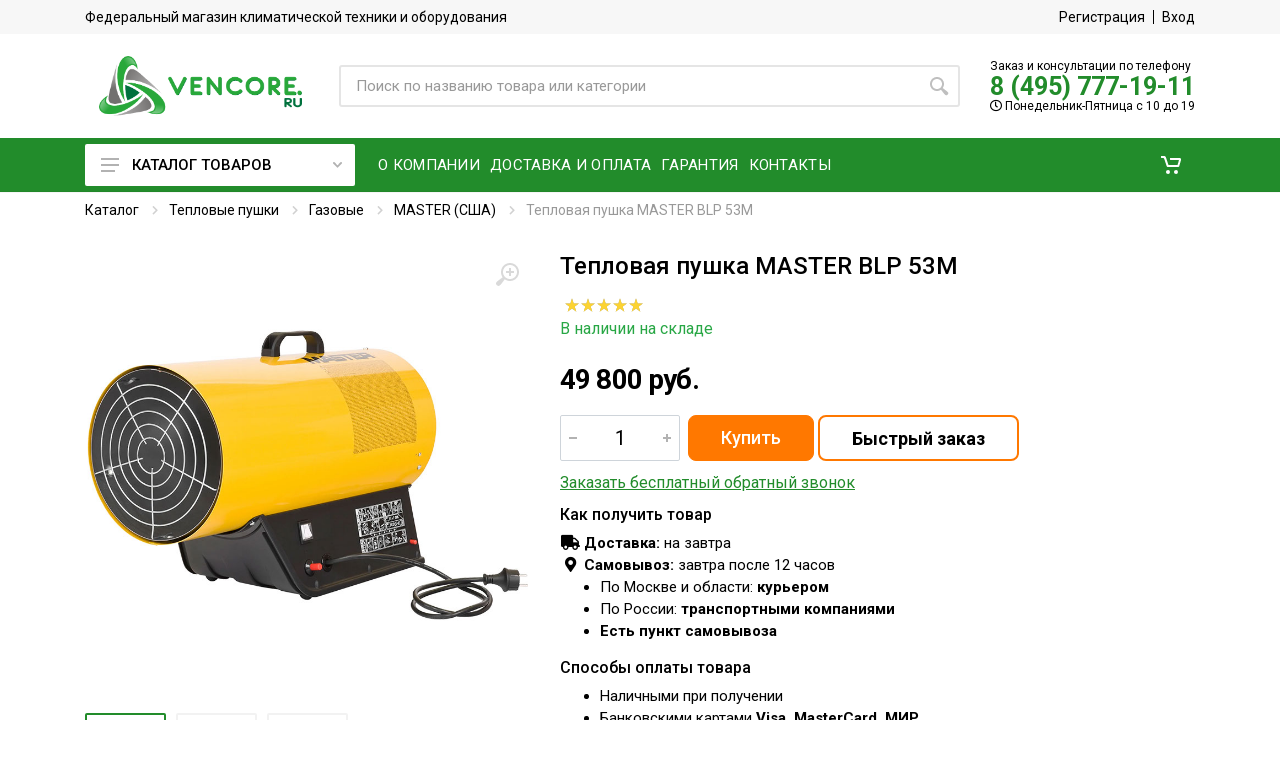

--- FILE ---
content_type: text/html; charset=utf-8
request_url: https://www.vencore.ru/product/teplovaya-pushka-master-blp-53m-745/
body_size: 38955
content:



<!DOCTYPE html>
<html lang="ru">
<head>
    <meta charset="UTF-8">
    <meta name="viewport" content="width=device-width, initial-scale=1">
    <meta http-equiv="X-UA-Compatible" content="IE=edge,chrome=1">
    
    <meta name="robots" content="index,follow"/>
    
    <link rel="canonical" href="https://vencore.ru/product/teplovaya-pushka-master-blp-53m-745/"/>
    <title>Тепловая пушка газовая MASTER BLP 53M</title>

    <meta name="keywords" content="Тепловая пушка газовая, MASTER BLP 53M
"/>
    <meta name="description"
          content="Тепловая пушка газовая MASTER BLP 53M">

    <link rel="icon" type="image/x-icon" href="https://vencore.ru/favicon.ico">
    <link rel="shortcut icon" type="image/x-icon" href="https://vencore.ru/favicon.ico">

    <link rel="stylesheet" href="https://fonts.googleapis.com/css?family=Roboto:400,400i,500,500i,700,700i">
    <link rel="stylesheet" type="text/css" href="/static/css/vencore1.css">
    <link rel="stylesheet" type="text/css" href="/static/css/vencore2.css?v=1.25">
    <script src="//ajax.googleapis.com/ajax/libs/jquery/3.5.1/jquery.min.js"></script>
    <script>window.dataLayer = window.dataLayer || [];</script>
    
<script type="text/javascript">
    window.dataLayer.push({
      'ecommerce' : {
        'detail' : {
          'products' : [
            {
              'name' : ' Тепловая пушка MASTER BLP 53M',
              'id' : '745',
              'price' : '49800',
              'category' : 'Газовые тепловые пушки MASTER (США)'
            }
          ]
        }
      }
    });



</script>

    
    
    
</head>

<body>
    
    <!-- Yandex.Metrika counter -->
<script type="text/javascript" >
   (function(m,e,t,r,i,k,a){m[i]=m[i]||function(){(m[i].a=m[i].a||[]).push(arguments)};
   m[i].l=1*new Date();k=e.createElement(t),a=e.getElementsByTagName(t)[0],k.async=1,k.src=r,a.parentNode.insertBefore(k,a)})
   (window, document, "script", "https://mc.yandex.ru/metrika/tag.js", "ym");

   ym(4513720, "init", {
        clickmap:true,
        trackLinks:true,
        accurateTrackBounce:true,
        webvisor:true,
        ecommerce:"dataLayer",
        triggerEvent:true
   });
</script>
<noscript><div><img src="https://mc.yandex.ru/watch/4513720" style="position:absolute; left:-9999px;" alt="" /></div></noscript>
<!-- /Yandex.Metrika counter -->


<script>var clientPromoCode;var pathparams=window.location.search;ym(ym.a[0][0],'getClientID',function(clientID){var yandex_client_id=clientID;fetch('/get_visitor_id/',{method:'POST',headers:{'Content-Type':'application/x-www-form-urlencoded',},body:new URLSearchParams({cid:'',yacid:yandex_client_id,pathparams:pathparams.substring(1)})}).then(response=>{if(!response.ok){throw new Error('Network response was not ok')}
return response.text()}).then(response=>{if(response){clientPromoCode=response}}).catch(error=>{console.error('There was a problem with the fetch operation:',error)})});var jivo_onLoadCallback=function(){jivo_api.setContactInfo({"description":clientPromoCode})}</script>

<script src="//code.jivo.ru/widget/kvtmQnK8KY" async></script>
    
    <div class="site">

        <header class='site__header d-lg-none'>
    <div class="mobile-header mobile-header--sticky" data-sticky-mode="pullToShow">
        <div class="mobile-header__panel">
            <div class="container">
                <div class="mobile-header__body">
                    <button class="mobile-header__menu-button">
                        <svg width="18px" height="14px">
                            <use xlink:href='/static/images/sprite.svg#menu-18x14'></use>
                        </svg>
                    </button>
                    <a href="/" class="mobile-header__logo">
                        <img src="/static/images/logo-vencore.png"
                                alt="Венкор - Климатическая компания"
                                width="190" height="47"/>
                    </a>

                    <div class='search search--location--mobile-header mobile-header__search'>
                        <div class="search__body">
                            <form action="/search/" class="search__form" method="get">
                                <input type="text" name="q" value=""  class="search__input"
                                       placeholder="Поиск по названию товара или категории" autocomplete="off"/>
                                <button class="search__button search__button--type--submit" type="submit">
                                    <svg width="20px" height="20px">
                                        <use xlink:href='/static/images/sprite.svg#search-20'></use>
                                    </svg>
                                </button>
                                <button class="search__button search__button--type--close" type="button">
                                    <svg width="20px" height="20px">
                                        <use xlink:href='/static/images/sprite.svg#cross-20'></use>
                                    </svg>
                                </button>
                                <div class="search__border"></div>
                            </form>
                        </div>
                    </div>

                    <div class="mobile-header__indicators">
                        <div class="indicator indicator--mobile-search indicator--mobile d-md-none">
                            <button class="indicator__button">
                            <span class="indicator__area">
                                <svg width="20px" height="20px">
                                    <use xlink:href='/static/images/sprite.svg#search-20'></use>
                                </svg>
                            </span>
                            </button>
                        </div>

                        <div class="indicator indicator--mobile d-md-none" id="top-cart-mobile">
                            <a href="/cart/" class="indicator__button " role="button">
    <span class="indicator__area">
        <svg width="20" height="20">
            <use xlink:href='/static/images/sprite.svg#cart-20'></use>
        </svg>

        <span class="indicator__value hidden" id="total-cart-qty">
            0
        </span>
    </span>
</a>
                        </div>

                    </div>
                </div>
            </div>
        </div>
    </div>
</header>

<header class='site__header d-lg-block d-none'>
    <div class="site-header">
        <div class="site-header__topbar topbar">
            <div class="topbar__container container">
                <div class="topbar__row">
                    <div class="topbar__item topbar__title">
                        Федеральный магазин климатической техники и оборудования
                    </div>
                    <div class="topbar__spring"></div>
                    
                        <div class="topbar__item topbar__item--link">
                            <a href="/account/register/" class="topbar-link">Регистрация</a>
                        </div>
                        <div class="topbar__item topbar__item--link">
                            <a href="/account/login/" class="topbar-link">Вход</a>
                        </div>
                    
                </div>
            </div>
        </div>


        <div class="site-header__middle container">
            <div class="site-header__logo">
                <a href="/" class="site-header__logo-link">
                    <img src="/static/images/logo-vencore.png"
                         alt="Венкор - Климатическая компания"
                         width="203" height="60"
                         class="site-header__logo-img"/>
                </a>
            </div>


            <div class="site-header__search ml-4">
                <div class="search search--location--header">
                    <div class="search__body">
                        <form action="/search/" class="search__form" method="get">
                            <input type="text" name="q" value=""  class="search__input"
                                   placeholder="Поиск по названию товара или категории" autocomplete="off"/>
                            <button class="search__button search__button--type--submit" type="submit">
                                <svg width="20px" height="20px">
                                    <use xlink:href='/static/images/sprite.svg#search-20'></use>
                                </svg>
                            </button>
                            <div class="search__border"></div>
                        </form>
                    </div>
                </div>
            </div>

            <div class="site-header__phone">
                <div class="header-tel-info d-none d-lg-block">
                    <div class="header-tel-info__order-info">
                        Заказ и консультации по телефону
                    </div>
                    <div class="header-tel-info__phone">
                        <a href='tel:84957771911'>8 (495) 777-19-11</a>
                    </div>
                    <div class="header-tel-info__schedule">
                        <i class="far fa-clock"></i>
                        Понедельник-Пятница с 10 до 19
                    </div>
                </div>
            </div>
        </div>

        <div class="site-header__nav-panel">
            
            <div class="nav-panel" data-sticky-mode="pullToShow">
            

                <div class="nav-panel__container container">
                    <div class="nav-panel__row">
                        <div class="nav-panel__departments">
                            
<div class="departments" data-departments-fixed-by>

    <div class="departments__body">
        <div class="departments__links-wrapper">
            <div class="departments__submenus-container">
            </div>
            <ul class="departments__links">
                
                
                
                
                <li class="departments__item">
                    <a href="/kondicionery/" class="departments__item-link megamenu-category__1">
                        <div class="flag departments__item-flag">
                            
                            <span> Кондиционеры </span>
                        </div>
                        <svg class="departments__item-arrow" width="6" height="9">
                            <use xlink:href='/static/images/sprite.svg#arrow-rounded-right-6x9'></use>
                        </svg>
                    </a>

                    <div class="departments__submenu departments__submenu--type--megamenu departments__submenu--size--lg">
                        <div class="megamenu megamenu--departments">
                            <div class="megamenu__body">
                                <div class="row">
                                    <div class="col-12">
                                        <div class="menu-col">
                                            <div class="row">
                                                
                                                
                                                
                                                <div class="col-md-6">
                                                    
                                                    <ul class="megamenu__links megamenu__links--level--0">
                                                        
                                                        
                                                        <li class="megamenu__item megamenu__item--with-submenu">
                                                            <a href="/kondicionery/nastennye-split-sistemy/"
                                                               class="megamenu-category__2">Настенные сплит-системы</a>
                                                            
                                                            <ul class="megamenu__links megamenu__links--level--1">
                                                                
                                                                <li class="megamenu__item"><a
                                                                        href="/catalog/morozko-rossiia-2711/"
                                                                        class="megamenu-category__3">Морозко (Россия)</a></li>
                                                                
                                                                <li class="megamenu__item"><a
                                                                        href="/catalog/mitsudai-iaponiia-2712/"
                                                                        class="megamenu-category__3">MITSUDAI (Япония)</a></li>
                                                                
                                                            </ul>
                                                            
                                                        </li>
                                                    </ul>
                                                    
                                                    <ul class="megamenu__links megamenu__links--level--0">
                                                        
                                                        
                                                        <li class="megamenu__item megamenu__item--with-submenu">
                                                            <a href="/kondicionery/mobilnye-bez-vozduhovoda/"
                                                               class="megamenu-category__2">Мобильные без воздуховода</a>
                                                            
                                                            <ul class="megamenu__links megamenu__links--level--1">
                                                                
                                                                <li class="megamenu__item"><a
                                                                        href="/konditsionery/mobilnye-bez-vozduhovoda/honeywell-ssha/"
                                                                        class="megamenu-category__3">HONEYWELL (США)</a></li>
                                                                
                                                            </ul>
                                                            
                                                        </li>
                                                    </ul>
                                                    
                                                </div>
                                                
                                                <div class="col-md-6">
                                                    
                                                    <ul class="megamenu__links megamenu__links--level--0">
                                                        
                                                        
                                                        <li class="megamenu__item megamenu__item--with-submenu">
                                                            <a href="/catalog/zapchasti-2267/"
                                                               class="megamenu-category__2">Запчасти</a>
                                                            
                                                            <ul class="megamenu__links megamenu__links--level--1">
                                                                
                                                                <li class="megamenu__item"><a
                                                                        href="/catalog/motory-zhaliuzi-2269/"
                                                                        class="megamenu-category__3">Моторы жалюзи</a></li>
                                                                
                                                                <li class="megamenu__item"><a
                                                                        href="/catalog/pulty-upravleniia-2270/"
                                                                        class="megamenu-category__3">Пульты управления</a></li>
                                                                
                                                                <li class="megamenu__item"><a
                                                                        href="/catalog/datchiki-2273/"
                                                                        class="megamenu-category__3">Датчики</a></li>
                                                                
                                                                <li class="megamenu__item"><a
                                                                        href="/catalog/dekorativnye-paneli-2274/"
                                                                        class="megamenu-category__3">Декоративные панели</a></li>
                                                                
                                                                <li class="megamenu__item"><a
                                                                        href="/catalog/dlia-blokov-2275/"
                                                                        class="megamenu-category__3">Для блоков</a></li>
                                                                
                                                                <li class="megamenu__item"><a
                                                                        href="/catalog/dlia-podkliucheniia-2276/"
                                                                        class="megamenu-category__3">Для подключения</a></li>
                                                                
                                                                <li class="megamenu__item"><a
                                                                        href="/catalog/drenazhnye-poddony-2277/"
                                                                        class="megamenu-category__3">Дренажные поддоны</a></li>
                                                                
                                                                <li class="megamenu__item"><a
                                                                        href="/catalog/zashchita-2278/"
                                                                        class="megamenu-category__3">Защита</a></li>
                                                                
                                                                <li class="megamenu__item"><a
                                                                        href="/catalog/ispariteli-2279/"
                                                                        class="megamenu-category__3">Испарители</a></li>
                                                                
                                                                <li class="megamenu__item"><a
                                                                        href="/catalog/kollektory-2281/"
                                                                        class="megamenu-category__3">Коллекторы</a></li>
                                                                
                                                                <li class="megamenu__item"><a
                                                                        href="/catalog/kompressory-2282/"
                                                                        class="megamenu-category__3">Компрессоры</a></li>
                                                                
                                                                <li class="megamenu__item"><a
                                                                        href="/catalog/kontrollery-2285/"
                                                                        class="megamenu-category__3">Контроллеры</a></li>
                                                                
                                                                <li class="megamenu__item"><a
                                                                        href="/catalog/krylchatki-2286/"
                                                                        class="megamenu-category__3">Крыльчатки</a></li>
                                                                
                                                                <li class="megamenu__item"><a
                                                                        href="/catalog/montazhnye-plastiny-2287/"
                                                                        class="megamenu-category__3">Монтажные пластины</a></li>
                                                                
                                                                <li class="megamenu__item"><a
                                                                        href="/catalog/motory-ventiliatorov-2288/"
                                                                        class="megamenu-category__3">Моторы вентиляторов</a></li>
                                                                
                                                                <li class="megamenu__item"><a
                                                                        href="/catalog/nasosy-2289/"
                                                                        class="megamenu-category__3">Насосы</a></li>
                                                                
                                                                <li class="megamenu__item"><a
                                                                        href="/catalog/obediniteli-2290/"
                                                                        class="megamenu-category__3">Объединители</a></li>
                                                                
                                                                <li class="megamenu__item"><a
                                                                        href="/catalog/platy-upravleniia-2291/"
                                                                        class="megamenu-category__3">Платы управления</a></li>
                                                                
                                                                <li class="megamenu__item"><a
                                                                        href="/catalog/razvetviteli-2293/"
                                                                        class="megamenu-category__3">Разветвители</a></li>
                                                                
                                                                <li class="megamenu__item"><a
                                                                        href="/catalog/sensory-2294/"
                                                                        class="megamenu-category__3">Сенсоры</a></li>
                                                                
                                                                <li class="megamenu__item"><a
                                                                        href="/catalog/upravliaiushchie-moduli-2295/"
                                                                        class="megamenu-category__3">Управляющие модули</a></li>
                                                                
                                                                <li class="megamenu__item"><a
                                                                        href="/catalog/filtry-i-komplektuiushchee-2296/"
                                                                        class="megamenu-category__3">Фильтры и комплектующее</a></li>
                                                                
                                                                <li class="megamenu__item"><a
                                                                        href="/catalog/shliuzy-2297/"
                                                                        class="megamenu-category__3">Шлюзы</a></li>
                                                                
                                                                <li class="megamenu__item"><a
                                                                        href="/catalog/erv-2298/"
                                                                        class="megamenu-category__3">ЭРВ</a></li>
                                                                
                                                            </ul>
                                                            
                                                        </li>
                                                    </ul>
                                                    
                                                </div>
                                                
                                            </div>
                                        </div>
                                    </div>
                                    
                                </div>
                            </div>
                        </div>
                    </div>

                </li>
                
                
                
                
                
                <li class="departments__item">
                    <a href="/catalog/freon-2204/" class="departments__item-link megamenu-category__1">
                        <div class="flag departments__item-flag">
                            
                            <span> Фреон </span>
                        </div>
                        <svg class="departments__item-arrow" width="6" height="9">
                            <use xlink:href='/static/images/sprite.svg#arrow-rounded-right-6x9'></use>
                        </svg>
                    </a>

                    <div class="departments__submenu departments__submenu--type--megamenu departments__submenu--size--lg">
                        <div class="megamenu megamenu--departments">
                            <div class="megamenu__body">
                                <div class="row">
                                    <div class="col-12">
                                        <div class="menu-col">
                                            <div class="row">
                                                
                                                
                                                
                                                <div class="col-md-12">
                                                    
                                                    <ul class="megamenu__links megamenu__links--level--0">
                                                        
                                                        
                                                        <li class="megamenu__item ">
                                                            <a href="/catalog/freon-r-22-2206/"
                                                               class="megamenu-category__2">Фреон R-22</a>
                                                            
                                                        </li>
                                                    </ul>
                                                    
                                                    <ul class="megamenu__links megamenu__links--level--0">
                                                        
                                                        
                                                        <li class="megamenu__item ">
                                                            <a href="/catalog/freon-r-22-2205/"
                                                               class="megamenu-category__2">Фреон R-410a</a>
                                                            
                                                        </li>
                                                    </ul>
                                                    
                                                    <ul class="megamenu__links megamenu__links--level--0">
                                                        
                                                        
                                                        <li class="megamenu__item ">
                                                            <a href="/catalog/freon-r-32-2212/"
                                                               class="megamenu-category__2">Фреон R-32</a>
                                                            
                                                        </li>
                                                    </ul>
                                                    
                                                    <ul class="megamenu__links megamenu__links--level--0">
                                                        
                                                        
                                                        <li class="megamenu__item ">
                                                            <a href="/catalog/freon-r-404a-2207/"
                                                               class="megamenu-category__2">Фреон R-404a</a>
                                                            
                                                        </li>
                                                    </ul>
                                                    
                                                    <ul class="megamenu__links megamenu__links--level--0">
                                                        
                                                        
                                                        <li class="megamenu__item ">
                                                            <a href="/catalog/freon-r-134a-2208/"
                                                               class="megamenu-category__2">Фреон R-134a</a>
                                                            
                                                        </li>
                                                    </ul>
                                                    
                                                    <ul class="megamenu__links megamenu__links--level--0">
                                                        
                                                        
                                                        <li class="megamenu__item ">
                                                            <a href="/catalog/freon-r-407-2209/"
                                                               class="megamenu-category__2">Фреон R-407</a>
                                                            
                                                        </li>
                                                    </ul>
                                                    
                                                    <ul class="megamenu__links megamenu__links--level--0">
                                                        
                                                        
                                                        <li class="megamenu__item ">
                                                            <a href="/catalog/freon-r-507-2210/"
                                                               class="megamenu-category__2">Фреон R-507</a>
                                                            
                                                        </li>
                                                    </ul>
                                                    
                                                    <ul class="megamenu__links megamenu__links--level--0">
                                                        
                                                        
                                                        <li class="megamenu__item ">
                                                            <a href="/catalog/freon-r-141b-2211/"
                                                               class="megamenu-category__2">Фреон R-141B</a>
                                                            
                                                        </li>
                                                    </ul>
                                                    
                                                </div>
                                                
                                            </div>
                                        </div>
                                    </div>
                                    
                                </div>
                            </div>
                        </div>
                    </div>

                </li>
                
                
                
                
                
                <li class="departments__item">
                    <a href="/ventilyacionnoe-oborudovanie/" class="departments__item-link megamenu-category__1">
                        <div class="flag departments__item-flag">
                            
                            <span> Вентиляционное оборудование </span>
                        </div>
                        <svg class="departments__item-arrow" width="6" height="9">
                            <use xlink:href='/static/images/sprite.svg#arrow-rounded-right-6x9'></use>
                        </svg>
                    </a>

                    <div class="departments__submenu departments__submenu--type--megamenu departments__submenu--size--lg">
                        <div class="megamenu megamenu--departments">
                            <div class="megamenu__body">
                                <div class="row">
                                    <div class="col-12">
                                        <div class="menu-col">
                                            <div class="row">
                                                
                                                
                                                
                                                <div class="col-md-6">
                                                    
                                                    <ul class="megamenu__links megamenu__links--level--0">
                                                        
                                                        
                                                        <li class="megamenu__item megamenu__item--with-submenu">
                                                            <a href="/ventilyacionnoe-oborudovanie/pritochnaya-ustanovka/"
                                                               class="megamenu-category__2">Приточные установки</a>
                                                            
                                                            <ul class="megamenu__links megamenu__links--level--1">
                                                                
                                                                <li class="megamenu__item"><a
                                                                        href="/ventilyacionnoe-oborudovanie/pritochnaya-ustanovka/tion-rossiya/"
                                                                        class="megamenu-category__3">Тион (Россия)</a></li>
                                                                
                                                                <li class="megamenu__item"><a
                                                                        href="/ventilyatsionnoe-oborudovanie/pritochnye-ustanovki/2vv/"
                                                                        class="megamenu-category__3">2vv</a></li>
                                                                
                                                                <li class="megamenu__item"><a
                                                                        href="/ventilyatsionnoe-oborudovanie/pritochnye-ustanovki/a-clima/"
                                                                        class="megamenu-category__3">A-CLIMA</a></li>
                                                                
                                                                <li class="megamenu__item"><a
                                                                        href="/ventilyatsionnoe-oborudovanie/pritochnye-ustanovki/bb-consulting/"
                                                                        class="megamenu-category__3">bb-consulting</a></li>
                                                                
                                                                <li class="megamenu__item"><a
                                                                        href="/ventilyatsionnoe-oborudovanie/pritochnye-ustanovki/dvs/"
                                                                        class="megamenu-category__3">DVS</a></li>
                                                                
                                                                <li class="megamenu__item"><a
                                                                        href="/ventilyatsionnoe-oborudovanie/pritochnye-ustanovki/lufberg/"
                                                                        class="megamenu-category__3">Lufberg</a></li>
                                                                
                                                                <li class="megamenu__item"><a
                                                                        href="/ventilyatsionnoe-oborudovanie/pritochnye-ustanovki/mdv/"
                                                                        class="megamenu-category__3">MDV</a></li>
                                                                
                                                                <li class="megamenu__item"><a
                                                                        href="/ventilyatsionnoe-oborudovanie/pritochnye-ustanovki/ostberg/"
                                                                        class="megamenu-category__3">Ostberg</a></li>
                                                                
                                                                <li class="megamenu__item"><a
                                                                        href="/ventilyatsionnoe-oborudovanie/pritochnye-ustanovki/rosenberg/"
                                                                        class="megamenu-category__3">Rosenberg</a></li>
                                                                
                                                                <li class="megamenu__item"><a
                                                                        href="/ventilyatsionnoe-oborudovanie/pritochnye-ustanovki/ruck/"
                                                                        class="megamenu-category__3">Ruck</a></li>
                                                                
                                                                <li class="megamenu__item"><a
                                                                        href="/ventilyatsionnoe-oborudovanie/pritochnye-ustanovki/salda/"
                                                                        class="megamenu-category__3">Salda</a></li>
                                                                
                                                                <li class="megamenu__item"><a
                                                                        href="/ventilyatsionnoe-oborudovanie/pritochnye-ustanovki/shuft/"
                                                                        class="megamenu-category__3">Shuft</a></li>
                                                                
                                                                <li class="megamenu__item"><a
                                                                        href="/ventilyatsionnoe-oborudovanie/pritochnye-ustanovki/systemair/"
                                                                        class="megamenu-category__3">Systemair</a></li>
                                                                
                                                                <li class="megamenu__item"><a
                                                                        href="/ventilyatsionnoe-oborudovanie/pritochnye-ustanovki/vents/"
                                                                        class="megamenu-category__3">Vents</a></li>
                                                                
                                                                <li class="megamenu__item"><a
                                                                        href="/ventilyatsionnoe-oborudovanie/pritochnye-ustanovki/arktos/"
                                                                        class="megamenu-category__3">Арктос</a></li>
                                                                
                                                                <li class="megamenu__item"><a
                                                                        href="/ventilyatsionnoe-oborudovanie/pritochnye-ustanovki/brizart/"
                                                                        class="megamenu-category__3">Бризарт</a></li>
                                                                
                                                            </ul>
                                                            
                                                        </li>
                                                    </ul>
                                                    
                                                    <ul class="megamenu__links megamenu__links--level--0">
                                                        
                                                        
                                                        <li class="megamenu__item megamenu__item--with-submenu">
                                                            <a href="/ventilyatsionnoe-oborudovanie/ventilyatory/"
                                                               class="megamenu-category__2">Вентиляторы</a>
                                                            
                                                            <ul class="megamenu__links megamenu__links--level--1">
                                                                
                                                                <li class="megamenu__item"><a
                                                                        href="/ventilyatsionnoe-oborudovanie/ventilyatory/dlya-kruglyh-kanalov/"
                                                                        class="megamenu-category__3">Для круглых каналов</a></li>
                                                                
                                                                <li class="megamenu__item"><a
                                                                        href="/ventilyatsionnoe-oborudovanie/ventilyatory/dlya-pryamougolnyh-kanalov/"
                                                                        class="megamenu-category__3">Для прямоугольных каналов</a></li>
                                                                
                                                                <li class="megamenu__item"><a
                                                                        href="/ventilyatsionnoe-oborudovanie/ventilyatory/shumoizolirovannye/"
                                                                        class="megamenu-category__3">Шумоизолированные</a></li>
                                                                
                                                                <li class="megamenu__item"><a
                                                                        href="/ventilyatsionnoe-oborudovanie/ventilyatory/kryshnye/"
                                                                        class="megamenu-category__3">Крышные</a></li>
                                                                
                                                                <li class="megamenu__item"><a
                                                                        href="/ventilyatsionnoe-oborudovanie/ventilyatory/osevye/"
                                                                        class="megamenu-category__3">Осевые</a></li>
                                                                
                                                                <li class="megamenu__item"><a
                                                                        href="/ventilyatsionnoe-oborudovanie/ventilyatory/vzryvozaschischennye/"
                                                                        class="megamenu-category__3">Взрывозащищенные</a></li>
                                                                
                                                                <li class="megamenu__item"><a
                                                                        href="/ventilyatsionnoe-oborudovanie/ventilyatory/kuhonnye/"
                                                                        class="megamenu-category__3">Кухонные</a></li>
                                                                
                                                                <li class="megamenu__item"><a
                                                                        href="/ventilyatsionnoe-oborudovanie/ventilyatory/tsentrobezhnye/"
                                                                        class="megamenu-category__3">Центробежные</a></li>
                                                                
                                                                <li class="megamenu__item"><a
                                                                        href="/ventilyatsionnoe-oborudovanie/ventilyatory/dymoudaleniya/"
                                                                        class="megamenu-category__3">Дымоудаления</a></li>
                                                                
                                                                <li class="megamenu__item"><a
                                                                        href="/ventilyatsionnoe-oborudovanie/ventilyatory/vysokotemperaturnye/"
                                                                        class="megamenu-category__3">Высокотемпературные</a></li>
                                                                
                                                                <li class="megamenu__item"><a
                                                                        href="/ventilyatsionnoe-oborudovanie/ventilyatory/dlya-agressivnyh-sred/"
                                                                        class="megamenu-category__3">Для агрессивных сред</a></li>
                                                                
                                                            </ul>
                                                            
                                                        </li>
                                                    </ul>
                                                    
                                                </div>
                                                
                                                <div class="col-md-6">
                                                    
                                                    <ul class="megamenu__links megamenu__links--level--0">
                                                        
                                                        
                                                        <li class="megamenu__item megamenu__item--with-submenu">
                                                            <a href="/ventilyatsionnoe-oborudovanie/pritochno-vytyazhnye/"
                                                               class="megamenu-category__2">Приточно-вытяжные установки</a>
                                                            
                                                            <ul class="megamenu__links megamenu__links--level--1">
                                                                
                                                                <li class="megamenu__item"><a
                                                                        href="/ventilyatsionnoe-oborudovanie/pritochno-vytyazhnye/2vv/"
                                                                        class="megamenu-category__3">2vv</a></li>
                                                                
                                                                <li class="megamenu__item"><a
                                                                        href="/ventilyatsionnoe-oborudovanie/pritochno-vytyazhnye/a-clima/"
                                                                        class="megamenu-category__3">A-CLIMA</a></li>
                                                                
                                                                <li class="megamenu__item"><a
                                                                        href="/ventilyatsionnoe-oborudovanie/pritochno-vytyazhnye/bb-consulting/"
                                                                        class="megamenu-category__3">bb-consulting</a></li>
                                                                
                                                                <li class="megamenu__item"><a
                                                                        href="/ventilyatsionnoe-oborudovanie/pritochno-vytyazhnye/daikin/"
                                                                        class="megamenu-category__3">Daikin</a></li>
                                                                
                                                                <li class="megamenu__item"><a
                                                                        href="/ventilyatsionnoe-oborudovanie/pritochno-vytyazhnye/dvs/"
                                                                        class="megamenu-category__3">DVS</a></li>
                                                                
                                                                <li class="megamenu__item"><a
                                                                        href="/ventilyatsionnoe-oborudovanie/pritochno-vytyazhnye/fujitsu/"
                                                                        class="megamenu-category__3">Fujitsu</a></li>
                                                                
                                                                <li class="megamenu__item"><a
                                                                        href="/ventilyatsionnoe-oborudovanie/pritochno-vytyazhnye/lmf/"
                                                                        class="megamenu-category__3">LMF</a></li>
                                                                
                                                                <li class="megamenu__item"><a
                                                                        href="/ventilyatsionnoe-oborudovanie/pritochno-vytyazhnye/lufberg/"
                                                                        class="megamenu-category__3">Lufberg</a></li>
                                                                
                                                                <li class="megamenu__item"><a
                                                                        href="/ventilyatsionnoe-oborudovanie/pritochno-vytyazhnye/mitsubishi-electric/"
                                                                        class="megamenu-category__3">Mitsubishi Electric</a></li>
                                                                
                                                                <li class="megamenu__item"><a
                                                                        href="/ventilyatsionnoe-oborudovanie/pritochno-vytyazhnye/mitsubishi-heavy/"
                                                                        class="megamenu-category__3">Mitsubishi Heavy</a></li>
                                                                
                                                                <li class="megamenu__item"><a
                                                                        href="/ventilyatsionnoe-oborudovanie/pritochno-vytyazhnye/ostberg/"
                                                                        class="megamenu-category__3">Ostberg</a></li>
                                                                
                                                                <li class="megamenu__item"><a
                                                                        href="/ventilyatsionnoe-oborudovanie/pritochno-vytyazhnye/royal-clima/"
                                                                        class="megamenu-category__3">Royal Clima</a></li>
                                                                
                                                                <li class="megamenu__item"><a
                                                                        href="/ventilyatsionnoe-oborudovanie/pritochno-vytyazhnye/ruck/"
                                                                        class="megamenu-category__3">Ruck</a></li>
                                                                
                                                                <li class="megamenu__item"><a
                                                                        href="/ventilyatsionnoe-oborudovanie/pritochno-vytyazhnye/salda/"
                                                                        class="megamenu-category__3">Salda</a></li>
                                                                
                                                                <li class="megamenu__item"><a
                                                                        href="/ventilyatsionnoe-oborudovanie/pritochno-vytyazhnye/shuft/"
                                                                        class="megamenu-category__3">Shuft</a></li>
                                                                
                                                                <li class="megamenu__item"><a
                                                                        href="/ventilyatsionnoe-oborudovanie/pritochno-vytyazhnye/systemair/"
                                                                        class="megamenu-category__3">Systemair</a></li>
                                                                
                                                                <li class="megamenu__item"><a
                                                                        href="/ventilyatsionnoe-oborudovanie/pritochno-vytyazhnye/utek/"
                                                                        class="megamenu-category__3">UTEK</a></li>
                                                                
                                                                <li class="megamenu__item"><a
                                                                        href="/ventilyatsionnoe-oborudovanie/pritochno-vytyazhnye/vents/"
                                                                        class="megamenu-category__3">Vents</a></li>
                                                                
                                                                <li class="megamenu__item"><a
                                                                        href="/ventilyatsionnoe-oborudovanie/pritochno-vytyazhnye/brizart/"
                                                                        class="megamenu-category__3">Бризарт</a></li>
                                                                
                                                            </ul>
                                                            
                                                        </li>
                                                    </ul>
                                                    
                                                    <ul class="megamenu__links megamenu__links--level--0">
                                                        
                                                        
                                                        <li class="megamenu__item megamenu__item--with-submenu">
                                                            <a href="/ventilyacionnoe-oborudovanie/protivopozharnye-klapana/"
                                                               class="megamenu-category__2">Противопожарные клапана</a>
                                                            
                                                            <ul class="megamenu__links megamenu__links--level--1">
                                                                
                                                                <li class="megamenu__item"><a
                                                                        href="/ventilyacionnoe-oborudovanie/protivopozharnye-klapana/vings-m-rossiya/"
                                                                        class="megamenu-category__3">ВИНГС-М (Россия)</a></li>
                                                                
                                                            </ul>
                                                            
                                                        </li>
                                                    </ul>
                                                    
                                                </div>
                                                
                                            </div>
                                        </div>
                                    </div>
                                    
                                </div>
                            </div>
                        </div>
                    </div>

                </li>
                
                
                
                
                
                <li class="departments__item">
                    <a href="/ochistiteli-vozduha/" class="departments__item-link megamenu-category__1">
                        <div class="flag departments__item-flag">
                            
                            <span> Очистители воздуха </span>
                        </div>
                        <svg class="departments__item-arrow" width="6" height="9">
                            <use xlink:href='/static/images/sprite.svg#arrow-rounded-right-6x9'></use>
                        </svg>
                    </a>

                    <div class="departments__submenu departments__submenu--type--megamenu departments__submenu--size--lg">
                        <div class="megamenu megamenu--departments">
                            <div class="megamenu__body">
                                <div class="row">
                                    <div class="col-12">
                                        <div class="menu-col">
                                            <div class="row">
                                                
                                                
                                                
                                                <div class="col-md-12">
                                                    
                                                    <ul class="megamenu__links megamenu__links--level--0">
                                                        
                                                        
                                                        <li class="megamenu__item ">
                                                            <a href="/ochistiteli-vozduha/crane-ssha-1/"
                                                               class="megamenu-category__2">Crane (США)</a>
                                                            
                                                        </li>
                                                    </ul>
                                                    
                                                    <ul class="megamenu__links megamenu__links--level--0">
                                                        
                                                        
                                                        <li class="megamenu__item ">
                                                            <a href="/ochistiteli-vozduha/sharp-yaponiya/"
                                                               class="megamenu-category__2">SHARP (Япония)</a>
                                                            
                                                        </li>
                                                    </ul>
                                                    
                                                </div>
                                                
                                            </div>
                                        </div>
                                    </div>
                                    
                                </div>
                            </div>
                        </div>
                    </div>

                </li>
                
                
                
                
                
                <li class="departments__item">
                    <a href="/uvlazhniteli-vozduha/" class="departments__item-link megamenu-category__1">
                        <div class="flag departments__item-flag">
                            
                            <span> Увлажнители воздуха </span>
                        </div>
                        <svg class="departments__item-arrow" width="6" height="9">
                            <use xlink:href='/static/images/sprite.svg#arrow-rounded-right-6x9'></use>
                        </svg>
                    </a>

                    <div class="departments__submenu departments__submenu--type--megamenu departments__submenu--size--lg">
                        <div class="megamenu megamenu--departments">
                            <div class="megamenu__body">
                                <div class="row">
                                    <div class="col-12">
                                        <div class="menu-col">
                                            <div class="row">
                                                
                                                
                                                
                                                <div class="col-md-6">
                                                    
                                                    <ul class="megamenu__links megamenu__links--level--0">
                                                        
                                                        
                                                        <li class="megamenu__item megamenu__item--with-submenu">
                                                            <a href="/uvlazhniteli-vozduha/ultrazvukovye/"
                                                               class="megamenu-category__2">Ультразвуковые</a>
                                                            
                                                            <ul class="megamenu__links megamenu__links--level--1">
                                                                
                                                                <li class="megamenu__item"><a
                                                                        href="/uvlazhniteli-vozduha/ultrazvukovye/aquacom-rossiya-1/"
                                                                        class="megamenu-category__3">Aquacom (Россия)</a></li>
                                                                
                                                            </ul>
                                                            
                                                        </li>
                                                    </ul>
                                                    
                                                </div>
                                                
                                                <div class="col-md-6">
                                                    
                                                </div>
                                                
                                            </div>
                                        </div>
                                    </div>
                                    
                                </div>
                            </div>
                        </div>
                    </div>

                </li>
                
                
                
                
                
                <li class="departments__item">
                    <a href="/mojki-vozduha/" class="departments__item-link megamenu-category__1">
                        <div class="flag departments__item-flag">
                            
                            <span> Мойки воздуха </span>
                        </div>
                        <svg class="departments__item-arrow" width="6" height="9">
                            <use xlink:href='/static/images/sprite.svg#arrow-rounded-right-6x9'></use>
                        </svg>
                    </a>

                    <div class="departments__submenu departments__submenu--type--megamenu departments__submenu--size--lg">
                        <div class="megamenu megamenu--departments">
                            <div class="megamenu__body">
                                <div class="row">
                                    <div class="col-12">
                                        <div class="menu-col">
                                            <div class="row">
                                                
                                                
                                                
                                                <div class="col-md-6">
                                                    
                                                    <ul class="megamenu__links megamenu__links--level--0">
                                                        
                                                        
                                                        <li class="megamenu__item megamenu__item--with-submenu">
                                                            <a href="/mojki-vozduha/bytovye/"
                                                               class="megamenu-category__2">Бытовые</a>
                                                            
                                                            <ul class="megamenu__links megamenu__links--level--1">
                                                                
                                                                <li class="megamenu__item"><a
                                                                        href="/mojki-vozduha/bytovye/venta-germaniya/"
                                                                        class="megamenu-category__3">VENTA (Германия)</a></li>
                                                                
                                                                <li class="megamenu__item"><a
                                                                        href="/moyki-vozduha/bytovye/dantex-velikobritaniya/"
                                                                        class="megamenu-category__3">Dantex (Великобритания)</a></li>
                                                                
                                                            </ul>
                                                            
                                                        </li>
                                                    </ul>
                                                    
                                                </div>
                                                
                                                <div class="col-md-6">
                                                    
                                                </div>
                                                
                                            </div>
                                        </div>
                                    </div>
                                    
                                </div>
                            </div>
                        </div>
                    </div>

                </li>
                
                
                
                
                
                <li class="departments__item">
                    <a href="/vodonagrevateli/" class="departments__item-link megamenu-category__1">
                        <div class="flag departments__item-flag">
                            
                            <span> Водонагреватели </span>
                        </div>
                        <svg class="departments__item-arrow" width="6" height="9">
                            <use xlink:href='/static/images/sprite.svg#arrow-rounded-right-6x9'></use>
                        </svg>
                    </a>

                    <div class="departments__submenu departments__submenu--type--megamenu departments__submenu--size--lg">
                        <div class="megamenu megamenu--departments">
                            <div class="megamenu__body">
                                <div class="row">
                                    <div class="col-12">
                                        <div class="menu-col">
                                            <div class="row">
                                                
                                                
                                                
                                                <div class="col-md-6">
                                                    
                                                    <ul class="megamenu__links megamenu__links--level--0">
                                                        
                                                        
                                                        <li class="megamenu__item megamenu__item--with-submenu">
                                                            <a href="/vodonagrevateli/nakopitelnye/"
                                                               class="megamenu-category__2">Накопительные</a>
                                                            
                                                            <ul class="megamenu__links megamenu__links--level--1">
                                                                
                                                                <li class="megamenu__item"><a
                                                                        href="/vodonagrevateli/nakopitelnye/stiebel-eltron-germaniya-1/"
                                                                        class="megamenu-category__3">Stiebel Eltron (Германия)</a></li>
                                                                
                                                                <li class="megamenu__item"><a
                                                                        href="/vodonagrevateli/nakopitelnye/30-litrov/"
                                                                        class="megamenu-category__3">30 литров</a></li>
                                                                
                                                                <li class="megamenu__item"><a
                                                                        href="/vodonagrevateli/nakopitelnye/50-litrov/"
                                                                        class="megamenu-category__3">50 литров</a></li>
                                                                
                                                                <li class="megamenu__item"><a
                                                                        href="/vodonagrevateli/nakopitelnye/80-litrov/"
                                                                        class="megamenu-category__3">80 литров</a></li>
                                                                
                                                                <li class="megamenu__item"><a
                                                                        href="/vodonagrevateli/nakopitelnye/100-litrov/"
                                                                        class="megamenu-category__3">100 литров</a></li>
                                                                
                                                                <li class="megamenu__item"><a
                                                                        href="/vodonagrevateli/nakopitelnye/120-litrov/"
                                                                        class="megamenu-category__3">120 литров</a></li>
                                                                
                                                                <li class="megamenu__item"><a
                                                                        href="/vodonagrevateli/nakopitelnye/150-litrov/"
                                                                        class="megamenu-category__3">150 литров</a></li>
                                                                
                                                                <li class="megamenu__item"><a
                                                                        href="/vodonagrevateli/nakopitelnye/200-litrov/"
                                                                        class="megamenu-category__3">200 литров</a></li>
                                                                
                                                                <li class="megamenu__item"><a
                                                                        href="/vodonagrevateli/nakopitelnye/300-litrov/"
                                                                        class="megamenu-category__3">300 литров</a></li>
                                                                
                                                                <li class="megamenu__item"><a
                                                                        href="/vodonagrevateli/nakopitelnye/400-litrov/"
                                                                        class="megamenu-category__3">400 литров</a></li>
                                                                
                                                                <li class="megamenu__item"><a
                                                                        href="/vodonagrevateli/nakopitelnye/600-litrov/"
                                                                        class="megamenu-category__3">600 литров</a></li>
                                                                
                                                                <li class="megamenu__item"><a
                                                                        href="/vodonagrevateli/nakopitelnye/1000-litrov/"
                                                                        class="megamenu-category__3">1000 литров</a></li>
                                                                
                                                                <li class="megamenu__item"><a
                                                                        href="/vodonagrevateli/nakopitelnye/nastennye/"
                                                                        class="megamenu-category__3">Настенные</a></li>
                                                                
                                                                <li class="megamenu__item"><a
                                                                        href="/vodonagrevateli/nakopitelnye/napolnye-1/"
                                                                        class="megamenu-category__3">Напольные</a></li>
                                                                
                                                            </ul>
                                                            
                                                        </li>
                                                    </ul>
                                                    
                                                </div>
                                                
                                                <div class="col-md-6">
                                                    
                                                    <ul class="megamenu__links megamenu__links--level--0">
                                                        
                                                        
                                                        <li class="megamenu__item megamenu__item--with-submenu">
                                                            <a href="/vodonagrevateli/protochnye/"
                                                               class="megamenu-category__2">Проточные</a>
                                                            
                                                            <ul class="megamenu__links megamenu__links--level--1">
                                                                
                                                                <li class="megamenu__item"><a
                                                                        href="/vodonagrevateli/protochnye/ehvan-rossiya/"
                                                                        class="megamenu-category__3">ЭВАН (Россия)</a></li>
                                                                
                                                                <li class="megamenu__item"><a
                                                                        href="/vodonagrevateli/protochnye/60-kvt/"
                                                                        class="megamenu-category__3">6,0 кВт</a></li>
                                                                
                                                                <li class="megamenu__item"><a
                                                                        href="/vodonagrevateli/protochnye/70-kvt/"
                                                                        class="megamenu-category__3">7,0 кВт</a></li>
                                                                
                                                                <li class="megamenu__item"><a
                                                                        href="/vodonagrevateli/protochnye/80-kvt/"
                                                                        class="megamenu-category__3">8,0 кВт</a></li>
                                                                
                                                                <li class="megamenu__item"><a
                                                                        href="/vodonagrevateli/protochnye/90-kvt/"
                                                                        class="megamenu-category__3">9,0 кВт</a></li>
                                                                
                                                                <li class="megamenu__item"><a
                                                                        href="/vodonagrevateli/protochnye/120-kvt/"
                                                                        class="megamenu-category__3">12,0 кВт</a></li>
                                                                
                                                                <li class="megamenu__item"><a
                                                                        href="/vodonagrevateli/protochnye/150-kvt/"
                                                                        class="megamenu-category__3">15,0 кВт</a></li>
                                                                
                                                                <li class="megamenu__item"><a
                                                                        href="/vodonagrevateli/protochnye/180-kvt/"
                                                                        class="megamenu-category__3">18,0 кВт</a></li>
                                                                
                                                                <li class="megamenu__item"><a
                                                                        href="/vodonagrevateli/protochnye/210-kvt/"
                                                                        class="megamenu-category__3">21,0 кВт</a></li>
                                                                
                                                                <li class="megamenu__item"><a
                                                                        href="/vodonagrevateli/protochnye/240-kvt/"
                                                                        class="megamenu-category__3">24,0 кВт</a></li>
                                                                
                                                                <li class="megamenu__item"><a
                                                                        href="/vodonagrevateli/protochnye/300-kvt/"
                                                                        class="megamenu-category__3">30,0 кВт</a></li>
                                                                
                                                                <li class="megamenu__item"><a
                                                                        href="/vodonagrevateli/protochnye/360-kvt/"
                                                                        class="megamenu-category__3">36,0 кВт</a></li>
                                                                
                                                                <li class="megamenu__item"><a
                                                                        href="/vodonagrevateli/protochnye/420-kvt/"
                                                                        class="megamenu-category__3">42,0 кВт</a></li>
                                                                
                                                                <li class="megamenu__item"><a
                                                                        href="/vodonagrevateli/protochnye/480-kvt/"
                                                                        class="megamenu-category__3">48,0 кВт</a></li>
                                                                
                                                                <li class="megamenu__item"><a
                                                                        href="/vodonagrevateli/protochnye/540-kvt/"
                                                                        class="megamenu-category__3">54,0 кВт</a></li>
                                                                
                                                                <li class="megamenu__item"><a
                                                                        href="/vodonagrevateli/protochnye/600-kvt/"
                                                                        class="megamenu-category__3">60,0 кВт</a></li>
                                                                
                                                                <li class="megamenu__item"><a
                                                                        href="/vodonagrevateli/protochnye/720-kvt/"
                                                                        class="megamenu-category__3">72,0 кВт</a></li>
                                                                
                                                                <li class="megamenu__item"><a
                                                                        href="/vodonagrevateli/protochnye/840-kvt/"
                                                                        class="megamenu-category__3">84,0 кВт</a></li>
                                                                
                                                                <li class="megamenu__item"><a
                                                                        href="/vodonagrevateli/protochnye/960-kvt/"
                                                                        class="megamenu-category__3">96,0 кВт</a></li>
                                                                
                                                                <li class="megamenu__item"><a
                                                                        href="/vodonagrevateli/protochnye/1080-kvt/"
                                                                        class="megamenu-category__3">108,0 кВт</a></li>
                                                                
                                                                <li class="megamenu__item"><a
                                                                        href="/vodonagrevateli/protochnye/1200-kvt/"
                                                                        class="megamenu-category__3">120,0 кВт</a></li>
                                                                
                                                            </ul>
                                                            
                                                        </li>
                                                    </ul>
                                                    
                                                </div>
                                                
                                            </div>
                                        </div>
                                    </div>
                                    
                                </div>
                            </div>
                        </div>
                    </div>

                </li>
                
                
                
                
                
                <li class="departments__item">
                    <a href="/konvektory/" class="departments__item-link megamenu-category__1">
                        <div class="flag departments__item-flag">
                            
                            <span> Конвекторы </span>
                        </div>
                        <svg class="departments__item-arrow" width="6" height="9">
                            <use xlink:href='/static/images/sprite.svg#arrow-rounded-right-6x9'></use>
                        </svg>
                    </a>

                    <div class="departments__submenu departments__submenu--type--megamenu departments__submenu--size--lg">
                        <div class="megamenu megamenu--departments">
                            <div class="megamenu__body">
                                <div class="row">
                                    <div class="col-12">
                                        <div class="menu-col">
                                            <div class="row">
                                                
                                                
                                                
                                                <div class="col-md-4">
                                                    
                                                    <ul class="megamenu__links megamenu__links--level--0">
                                                        
                                                        
                                                        <li class="megamenu__item megamenu__item--with-submenu">
                                                            <a href="/konvektory/nastennye-1/"
                                                               class="megamenu-category__2">Настенные</a>
                                                            
                                                            <ul class="megamenu__links megamenu__links--level--1">
                                                                
                                                                <li class="megamenu__item"><a
                                                                        href="/konvektory/nastennye-1/neoclima-greciya-7/"
                                                                        class="megamenu-category__3">NEOCLIMA (Греция)</a></li>
                                                                
                                                            </ul>
                                                            
                                                        </li>
                                                    </ul>
                                                    
                                                    <ul class="megamenu__links megamenu__links--level--0">
                                                        
                                                        
                                                        <li class="megamenu__item megamenu__item--with-submenu">
                                                            <a href="/konvektory/gazovye/"
                                                               class="megamenu-category__2">Газовые</a>
                                                            
                                                            <ul class="megamenu__links megamenu__links--level--1">
                                                                
                                                                <li class="megamenu__item"><a
                                                                        href="/konvektory/gazovye/hosseven-turtsiya/"
                                                                        class="megamenu-category__3">Hosseven (Турция)</a></li>
                                                                
                                                                <li class="megamenu__item"><a
                                                                        href="/konvektory/gazovye/alpine-air-turtsiya/"
                                                                        class="megamenu-category__3">Alpine Air (Турция)</a></li>
                                                                
                                                            </ul>
                                                            
                                                        </li>
                                                    </ul>
                                                    
                                                </div>
                                                
                                                <div class="col-md-4">
                                                    
                                                </div>
                                                
                                                <div class="col-md-4">
                                                    
                                                    <ul class="megamenu__links megamenu__links--level--0">
                                                        
                                                        
                                                        <li class="megamenu__item ">
                                                            <a href="/konvektory/10-kvt/"
                                                               class="megamenu-category__2">1.0 кВт</a>
                                                            
                                                        </li>
                                                    </ul>
                                                    
                                                    <ul class="megamenu__links megamenu__links--level--0">
                                                        
                                                        
                                                        <li class="megamenu__item ">
                                                            <a href="/konvektory/15-kvt/"
                                                               class="megamenu-category__2">1.5 кВт</a>
                                                            
                                                        </li>
                                                    </ul>
                                                    
                                                    <ul class="megamenu__links megamenu__links--level--0">
                                                        
                                                        
                                                        <li class="megamenu__item ">
                                                            <a href="/konvektory/20-kvt/"
                                                               class="megamenu-category__2">2.0 кВт</a>
                                                            
                                                        </li>
                                                    </ul>
                                                    
                                                    <ul class="megamenu__links megamenu__links--level--0">
                                                        
                                                        
                                                        <li class="megamenu__item ">
                                                            <a href="/konvektory/25-kvt/"
                                                               class="megamenu-category__2">2.5 кВт</a>
                                                            
                                                        </li>
                                                    </ul>
                                                    
                                                </div>
                                                
                                            </div>
                                        </div>
                                    </div>
                                    
                                </div>
                            </div>
                        </div>
                    </div>

                </li>
                
                
                
                
                
                <li class="departments__item">
                    <a href="/ehlektrokaminy/" class="departments__item-link megamenu-category__1">
                        <div class="flag departments__item-flag">
                            
                            <span> Электрокамины </span>
                        </div>
                        <svg class="departments__item-arrow" width="6" height="9">
                            <use xlink:href='/static/images/sprite.svg#arrow-rounded-right-6x9'></use>
                        </svg>
                    </a>

                    <div class="departments__submenu departments__submenu--type--megamenu departments__submenu--size--lg">
                        <div class="megamenu megamenu--departments">
                            <div class="megamenu__body">
                                <div class="row">
                                    <div class="col-12">
                                        <div class="menu-col">
                                            <div class="row">
                                                
                                                
                                                
                                                <div class="col-md-6">
                                                    
                                                    <ul class="megamenu__links megamenu__links--level--0">
                                                        
                                                        
                                                        <li class="megamenu__item megamenu__item--with-submenu">
                                                            <a href="/ehlektrokaminy/nastennye-kaminy/"
                                                               class="megamenu-category__2">Настенные камины</a>
                                                            
                                                            <ul class="megamenu__links megamenu__links--level--1">
                                                                
                                                                <li class="megamenu__item"><a
                                                                        href="/ehlektrokaminy/nastennye-kaminy/dimplex-irlandiya-3/"
                                                                        class="megamenu-category__3">Dimplex (Ирландия)</a></li>
                                                                
                                                                <li class="megamenu__item"><a
                                                                        href="/ehlektrokaminy/nastennye-kaminy/royal-flame-kitaj-1/"
                                                                        class="megamenu-category__3">Royal Flame (Китай)</a></li>
                                                                
                                                            </ul>
                                                            
                                                        </li>
                                                    </ul>
                                                    
                                                </div>
                                                
                                                <div class="col-md-6">
                                                    
                                                </div>
                                                
                                            </div>
                                        </div>
                                    </div>
                                    
                                </div>
                            </div>
                        </div>
                    </div>

                </li>
                
                
                
                
                
                <li class="departments__item">
                    <a href="/teplovye-pushki/" class="departments__item-link megamenu-category__1">
                        <div class="flag departments__item-flag">
                            
                            <span> Тепловые пушки </span>
                        </div>
                        <svg class="departments__item-arrow" width="6" height="9">
                            <use xlink:href='/static/images/sprite.svg#arrow-rounded-right-6x9'></use>
                        </svg>
                    </a>

                    <div class="departments__submenu departments__submenu--type--megamenu departments__submenu--size--lg">
                        <div class="megamenu megamenu--departments">
                            <div class="megamenu__body">
                                <div class="row">
                                    <div class="col-12">
                                        <div class="menu-col">
                                            <div class="row">
                                                
                                                
                                                
                                                <div class="col-md-4">
                                                    
                                                    <ul class="megamenu__links megamenu__links--level--0">
                                                        
                                                        
                                                        <li class="megamenu__item megamenu__item--with-submenu">
                                                            <a href="/teplovye-pushki/ehlektricheskie/"
                                                               class="megamenu-category__2">Электрические</a>
                                                            
                                                            <ul class="megamenu__links megamenu__links--level--1">
                                                                
                                                                <li class="megamenu__item"><a
                                                                        href="/teplovye-pushki/ehlektricheskie/master-ssha-2/"
                                                                        class="megamenu-category__3">MASTER (США)</a></li>
                                                                
                                                                <li class="megamenu__item"><a
                                                                        href="/teplovye-pushki/ehlektricheskie/tropik-rossiya-1/"
                                                                        class="megamenu-category__3">Тропик (Россия)</a></li>
                                                                
                                                                <li class="megamenu__item"><a
                                                                        href="/teplovye-pushki/ehlektricheskie/neoclima-greciya-12/"
                                                                        class="megamenu-category__3">NEOCLIMA (Греция)</a></li>
                                                                
                                                                <li class="megamenu__item"><a
                                                                        href="/teplovye-pushki/ehlektricheskie/2-kvt/"
                                                                        class="megamenu-category__3">2 кВт</a></li>
                                                                
                                                                <li class="megamenu__item"><a
                                                                        href="/teplovye-pushki/ehlektricheskie/3-kvt/"
                                                                        class="megamenu-category__3">3 кВт</a></li>
                                                                
                                                                <li class="megamenu__item"><a
                                                                        href="/teplovye-pushki/ehlektricheskie/5-kvt/"
                                                                        class="megamenu-category__3">5 кВт</a></li>
                                                                
                                                                <li class="megamenu__item"><a
                                                                        href="/teplovye-pushki/ehlektricheskie/6-kvt/"
                                                                        class="megamenu-category__3">6 кВт</a></li>
                                                                
                                                                <li class="megamenu__item"><a
                                                                        href="/teplovye-pushki/ehlektricheskie/9-kvt/"
                                                                        class="megamenu-category__3">9 кВт</a></li>
                                                                
                                                                <li class="megamenu__item"><a
                                                                        href="/teplovye-pushki/ehlektricheskie/15-kvt-2/"
                                                                        class="megamenu-category__3">15 кВт</a></li>
                                                                
                                                                <li class="megamenu__item"><a
                                                                        href="/teplovye-pushki/ehlektricheskie/18-kvt/"
                                                                        class="megamenu-category__3">18 кВт</a></li>
                                                                
                                                                <li class="megamenu__item"><a
                                                                        href="/teplovye-pushki/ehlektricheskie/22-kvt/"
                                                                        class="megamenu-category__3">22 кВт</a></li>
                                                                
                                                                <li class="megamenu__item"><a
                                                                        href="/teplovye-pushki/ehlektricheskie/23-kvt/"
                                                                        class="megamenu-category__3">23 кВт</a></li>
                                                                
                                                                <li class="megamenu__item"><a
                                                                        href="/teplovye-pushki/ehlektricheskie/30-kvt-3/"
                                                                        class="megamenu-category__3">30 кВт</a></li>
                                                                
                                                            </ul>
                                                            
                                                        </li>
                                                    </ul>
                                                    
                                                </div>
                                                
                                                <div class="col-md-4">
                                                    
                                                    <ul class="megamenu__links megamenu__links--level--0">
                                                        
                                                        
                                                        <li class="megamenu__item megamenu__item--with-submenu">
                                                            <a href="/teplovye-pushki/zhidkotoplivnye/"
                                                               class="megamenu-category__2">Жидкотопливные</a>
                                                            
                                                            <ul class="megamenu__links megamenu__links--level--1">
                                                                
                                                                <li class="megamenu__item"><a
                                                                        href="/teplovye-pushki/zhidkotoplivnye/master-ssha/"
                                                                        class="megamenu-category__3">MASTER (США)</a></li>
                                                                
                                                            </ul>
                                                            
                                                        </li>
                                                    </ul>
                                                    
                                                </div>
                                                
                                                <div class="col-md-4">
                                                    
                                                    <ul class="megamenu__links megamenu__links--level--0">
                                                        
                                                        
                                                        <li class="megamenu__item megamenu__item--with-submenu">
                                                            <a href="/teplovye-pushki/gazovye/"
                                                               class="megamenu-category__2">Газовые</a>
                                                            
                                                            <ul class="megamenu__links megamenu__links--level--1">
                                                                
                                                                <li class="megamenu__item"><a
                                                                        href="/teplovye-pushki/gazovye/master-ssha-1/"
                                                                        class="megamenu-category__3">MASTER (США)</a></li>
                                                                
                                                            </ul>
                                                            
                                                        </li>
                                                    </ul>
                                                    
                                                </div>
                                                
                                            </div>
                                        </div>
                                    </div>
                                    
                                </div>
                            </div>
                        </div>
                    </div>

                </li>
                
                
                
                
                
                <li class="departments__item">
                    <a href="/teplovye-zavesy/" class="departments__item-link megamenu-category__1">
                        <div class="flag departments__item-flag">
                            
                            <span> Тепловые завесы </span>
                        </div>
                        <svg class="departments__item-arrow" width="6" height="9">
                            <use xlink:href='/static/images/sprite.svg#arrow-rounded-right-6x9'></use>
                        </svg>
                    </a>

                    <div class="departments__submenu departments__submenu--type--megamenu departments__submenu--size--lg">
                        <div class="megamenu megamenu--departments">
                            <div class="megamenu__body">
                                <div class="row">
                                    <div class="col-12">
                                        <div class="menu-col">
                                            <div class="row">
                                                
                                                
                                                
                                                <div class="col-md-12">
                                                    
                                                    <ul class="megamenu__links megamenu__links--level--0">
                                                        
                                                        
                                                        <li class="megamenu__item ">
                                                            <a href="/teplovye-zavesy/tropik-rossiya/"
                                                               class="megamenu-category__2">Тропик (Россия)</a>
                                                            
                                                        </li>
                                                    </ul>
                                                    
                                                    <ul class="megamenu__links megamenu__links--level--0">
                                                        
                                                        
                                                        <li class="megamenu__item ">
                                                            <a href="/teplovye-zavesy/teplomash-rossiya/"
                                                               class="megamenu-category__2">Тепломаш (Россия)</a>
                                                            
                                                        </li>
                                                    </ul>
                                                    
                                                    <ul class="megamenu__links megamenu__links--level--0">
                                                        
                                                        
                                                        <li class="megamenu__item ">
                                                            <a href="/teplovye-zavesy/neoclima-greciya-13/"
                                                               class="megamenu-category__2">NEOCLIMA (Греция)</a>
                                                            
                                                        </li>
                                                    </ul>
                                                    
                                                </div>
                                                
                                            </div>
                                        </div>
                                    </div>
                                    
                                </div>
                            </div>
                        </div>
                    </div>

                </li>
                
                
                
                
                
                <li class="departments__item">
                    <a href="/kalorifery/" class="departments__item-link megamenu-category__1">
                        <div class="flag departments__item-flag">
                            
                            <span> Калориферы </span>
                        </div>
                        <svg class="departments__item-arrow" width="6" height="9">
                            <use xlink:href='/static/images/sprite.svg#arrow-rounded-right-6x9'></use>
                        </svg>
                    </a>

                    <div class="departments__submenu departments__submenu--type--megamenu departments__submenu--size--lg">
                        <div class="megamenu megamenu--departments">
                            <div class="megamenu__body">
                                <div class="row">
                                    <div class="col-12">
                                        <div class="menu-col">
                                            <div class="row">
                                                
                                                
                                                
                                                <div class="col-md-12">
                                                    
                                                    <ul class="megamenu__links megamenu__links--level--0">
                                                        
                                                        
                                                        <li class="megamenu__item megamenu__item--with-submenu">
                                                            <a href="/kalorifery/vodyanye/"
                                                               class="megamenu-category__2">Водяные</a>
                                                            
                                                            <ul class="megamenu__links megamenu__links--level--1">
                                                                
                                                                <li class="megamenu__item"><a
                                                                        href="/kalorifery/vodyanye/volcano/"
                                                                        class="megamenu-category__3">Volcano</a></li>
                                                                
                                                            </ul>
                                                            
                                                        </li>
                                                    </ul>
                                                    
                                                </div>
                                                
                                            </div>
                                        </div>
                                    </div>
                                    
                                </div>
                            </div>
                        </div>
                    </div>

                </li>
                
                
                
                
                
                <li class="departments__item">
                    <a href="/infrakrasnye-obogrevateli/" class="departments__item-link megamenu-category__1">
                        <div class="flag departments__item-flag">
                            
                            <span> Инфракрасные обогреватели </span>
                        </div>
                        <svg class="departments__item-arrow" width="6" height="9">
                            <use xlink:href='/static/images/sprite.svg#arrow-rounded-right-6x9'></use>
                        </svg>
                    </a>

                    <div class="departments__submenu departments__submenu--type--megamenu departments__submenu--size--lg">
                        <div class="megamenu megamenu--departments">
                            <div class="megamenu__body">
                                <div class="row">
                                    <div class="col-12">
                                        <div class="menu-col">
                                            <div class="row">
                                                
                                                
                                                
                                                <div class="col-md-6">
                                                    
                                                    <ul class="megamenu__links megamenu__links--level--0">
                                                        
                                                        
                                                        <li class="megamenu__item megamenu__item--with-submenu">
                                                            <a href="/infrakrasnye-obogrevateli/ehlektricheskie-1/"
                                                               class="megamenu-category__2">Электрические</a>
                                                            
                                                            <ul class="megamenu__links megamenu__links--level--1">
                                                                
                                                                <li class="megamenu__item"><a
                                                                        href="/infrakrasnye-obogrevateli/ehlektricheskie-1/neoclima-greciya-8/"
                                                                        class="megamenu-category__3">NEOCLIMA (Греция)</a></li>
                                                                
                                                                <li class="megamenu__item"><a
                                                                        href="/infrakrasnye-obogrevateli/ehlektricheskie-1/veito-turciya/"
                                                                        class="megamenu-category__3">Veito (Турция)</a></li>
                                                                
                                                                <li class="megamenu__item"><a
                                                                        href="/infrakrasnye-obogrevateli/elektricheskie/ballu-kitay/"
                                                                        class="megamenu-category__3">Ballu (Россия)</a></li>
                                                                
                                                                <li class="megamenu__item"><a
                                                                        href="/infrakrasnye-obogrevateli/elektricheskie/h-gett-belgiya/"
                                                                        class="megamenu-category__3">Hügett (Бельгия)</a></li>
                                                                
                                                            </ul>
                                                            
                                                        </li>
                                                    </ul>
                                                    
                                                </div>
                                                
                                                <div class="col-md-6">
                                                    
                                                </div>
                                                
                                            </div>
                                        </div>
                                    </div>
                                    
                                </div>
                            </div>
                        </div>
                    </div>

                </li>
                
                
                
                
                
                <li class="departments__item">
                    <a href="/ulichnye-obogrevateli/" class="departments__item-link megamenu-category__1">
                        <div class="flag departments__item-flag">
                            
                            <span> Уличные обогреватели </span>
                        </div>
                        <svg class="departments__item-arrow" width="6" height="9">
                            <use xlink:href='/static/images/sprite.svg#arrow-rounded-right-6x9'></use>
                        </svg>
                    </a>

                    <div class="departments__submenu departments__submenu--type--megamenu departments__submenu--size--lg">
                        <div class="megamenu megamenu--departments">
                            <div class="megamenu__body">
                                <div class="row">
                                    <div class="col-12">
                                        <div class="menu-col">
                                            <div class="row">
                                                
                                                
                                                
                                                <div class="col-md-6">
                                                    
                                                    <ul class="megamenu__links megamenu__links--level--0">
                                                        
                                                        
                                                        <li class="megamenu__item megamenu__item--with-submenu">
                                                            <a href="/ulichnye-obogrevateli/gazovye-2/"
                                                               class="megamenu-category__2">Газовые</a>
                                                            
                                                            <ul class="megamenu__links megamenu__links--level--1">
                                                                
                                                                <li class="megamenu__item"><a
                                                                        href="/ulichnye-obogrevateli/gazovye-2/neoclima-greciya-21/"
                                                                        class="megamenu-category__3">NEOCLIMA (Греция)</a></li>
                                                                
                                                                <li class="megamenu__item"><a
                                                                        href="/ulichnye-obogrevateli/gazovye-2/siabs-italiya/"
                                                                        class="megamenu-category__3">SIABS (Италия)</a></li>
                                                                
                                                                <li class="megamenu__item"><a
                                                                        href="/catalog/italkero-italiya-656/"
                                                                        class="megamenu-category__3">ITALKERO (Италия)</a></li>
                                                                
                                                                <li class="megamenu__item"><a
                                                                        href="/ulichnye-obogrevateli/gazovye/ballu-kitay/"
                                                                        class="megamenu-category__3">Ballu (Россия)</a></li>
                                                                
                                                                <li class="megamenu__item"><a
                                                                        href="/catalog/wwt-kitay-1841/"
                                                                        class="megamenu-category__3">WWT (Китай)</a></li>
                                                                
                                                            </ul>
                                                            
                                                        </li>
                                                    </ul>
                                                    
                                                </div>
                                                
                                                <div class="col-md-6">
                                                    
                                                    <ul class="megamenu__links megamenu__links--level--0">
                                                        
                                                        
                                                        <li class="megamenu__item megamenu__item--with-submenu">
                                                            <a href="/ulichnye-obogrevateli/ehlektricheskie-2/"
                                                               class="megamenu-category__2">Электрические</a>
                                                            
                                                            <ul class="megamenu__links megamenu__links--level--1">
                                                                
                                                                <li class="megamenu__item"><a
                                                                        href="/ulichnye-obogrevateli/ehlektricheskie-2/veito-turciya-1/"
                                                                        class="megamenu-category__3">Veito (Турция)</a></li>
                                                                
                                                                <li class="megamenu__item"><a
                                                                        href="/ulichnye-obogrevateli/elektricheskie/heliosa-italiya/"
                                                                        class="megamenu-category__3">Heliosa (Италия)</a></li>
                                                                
                                                                <li class="megamenu__item"><a
                                                                        href="/ulichnye-obogrevateli/elektricheskie/h-gett/"
                                                                        class="megamenu-category__3">Hügett (Бельгия)</a></li>
                                                                
                                                            </ul>
                                                            
                                                        </li>
                                                    </ul>
                                                    
                                                </div>
                                                
                                            </div>
                                        </div>
                                    </div>
                                    
                                </div>
                            </div>
                        </div>
                    </div>

                </li>
                
                
                
                
                
                <li class="departments__item">
                    <a href="/chashi-dlya-kostra/" class="departments__item-link megamenu-category__1">
                        <div class="flag departments__item-flag">
                            
                            <span> Чаши для костра </span>
                        </div>
                        <svg class="departments__item-arrow" width="6" height="9">
                            <use xlink:href='/static/images/sprite.svg#arrow-rounded-right-6x9'></use>
                        </svg>
                    </a>

                    <div class="departments__submenu departments__submenu--type--megamenu departments__submenu--size--lg">
                        <div class="megamenu megamenu--departments">
                            <div class="megamenu__body">
                                <div class="row">
                                    <div class="col-12">
                                        <div class="menu-col">
                                            <div class="row">
                                                
                                                
                                                
                                                <div class="col-md-12">
                                                    
                                                    <ul class="megamenu__links megamenu__links--level--0">
                                                        
                                                        
                                                        <li class="megamenu__item ">
                                                            <a href="/chashi-dlya-kostra/inotek-rossiya/"
                                                               class="megamenu-category__2">Inotek (Россия)</a>
                                                            
                                                        </li>
                                                    </ul>
                                                    
                                                    <ul class="megamenu__links megamenu__links--level--0">
                                                        
                                                        
                                                        <li class="megamenu__item ">
                                                            <a href="/chashi-dlya-kostra/cobraco-ssha/"
                                                               class="megamenu-category__2">CobraCo  (США)</a>
                                                            
                                                        </li>
                                                    </ul>
                                                    
                                                </div>
                                                
                                            </div>
                                        </div>
                                    </div>
                                    
                                </div>
                            </div>
                        </div>
                    </div>

                </li>
                
                
                
                
                
                <li class="departments__item">
                    <a href="/sushilki-dlya-ruk/" class="departments__item-link megamenu-category__1">
                        <div class="flag departments__item-flag">
                            
                            <span> Сушилки для рук </span>
                        </div>
                        <svg class="departments__item-arrow" width="6" height="9">
                            <use xlink:href='/static/images/sprite.svg#arrow-rounded-right-6x9'></use>
                        </svg>
                    </a>

                    <div class="departments__submenu departments__submenu--type--megamenu departments__submenu--size--lg">
                        <div class="megamenu megamenu--departments">
                            <div class="megamenu__body">
                                <div class="row">
                                    <div class="col-12">
                                        <div class="menu-col">
                                            <div class="row">
                                                
                                                
                                                
                                                <div class="col-md-12">
                                                    
                                                    <ul class="megamenu__links megamenu__links--level--0">
                                                        
                                                        
                                                        <li class="megamenu__item ">
                                                            <a href="/sushilki-dlya-ruk/bxg-kitaj/"
                                                               class="megamenu-category__2">BXG (Китай)</a>
                                                            
                                                        </li>
                                                    </ul>
                                                    
                                                    <ul class="megamenu__links megamenu__links--level--0">
                                                        
                                                        
                                                        <li class="megamenu__item ">
                                                            <a href="/sushilki-dlya-ruk/ksitex-kitaj/"
                                                               class="megamenu-category__2">Ksitex (Китай)</a>
                                                            
                                                        </li>
                                                    </ul>
                                                    
                                                    <ul class="megamenu__links megamenu__links--level--0">
                                                        
                                                        
                                                        <li class="megamenu__item ">
                                                            <a href="/sushilki-dlya-ruk/g-teq-kitaj/"
                                                               class="megamenu-category__2">G-teq (Китай)</a>
                                                            
                                                        </li>
                                                    </ul>
                                                    
                                                    <ul class="megamenu__links megamenu__links--level--0">
                                                        
                                                        
                                                        <li class="megamenu__item ">
                                                            <a href="/sushilki-dlya-ruk/neoclima-greciya-5/"
                                                               class="megamenu-category__2">NEOCLIMA (Греция)</a>
                                                            
                                                        </li>
                                                    </ul>
                                                    
                                                    <ul class="megamenu__links megamenu__links--level--0">
                                                        
                                                        
                                                        <li class="megamenu__item ">
                                                            <a href="/sushilki-dlya-ruk/stiebel-eltron-germaniya-4/"
                                                               class="megamenu-category__2">Stiebel Eltron (Германия)</a>
                                                            
                                                        </li>
                                                    </ul>
                                                    
                                                </div>
                                                
                                            </div>
                                        </div>
                                    </div>
                                    
                                </div>
                            </div>
                        </div>
                    </div>

                </li>
                
                
                
                
                
                <li class="departments__item">
                    <a href="/osushiteli-vozduha/" class="departments__item-link megamenu-category__1">
                        <div class="flag departments__item-flag">
                            
                            <span> Осушители воздуха </span>
                        </div>
                        <svg class="departments__item-arrow" width="6" height="9">
                            <use xlink:href='/static/images/sprite.svg#arrow-rounded-right-6x9'></use>
                        </svg>
                    </a>

                    <div class="departments__submenu departments__submenu--type--megamenu departments__submenu--size--lg">
                        <div class="megamenu megamenu--departments">
                            <div class="megamenu__body">
                                <div class="row">
                                    <div class="col-12">
                                        <div class="menu-col">
                                            <div class="row">
                                                
                                                
                                                
                                                <div class="col-md-6">
                                                    
                                                    <ul class="megamenu__links megamenu__links--level--0">
                                                        
                                                        
                                                        <li class="megamenu__item megamenu__item--with-submenu">
                                                            <a href="/osushiteli-vozduha/bytovye-1/"
                                                               class="megamenu-category__2">Бытовые</a>
                                                            
                                                            <ul class="megamenu__links megamenu__links--level--1">
                                                                
                                                                <li class="megamenu__item"><a
                                                                        href="/osushiteli-vozduha/bytovye-1/neoclima-greciya-6/"
                                                                        class="megamenu-category__3">NEOCLIMA (Греция)</a></li>
                                                                
                                                                <li class="megamenu__item"><a
                                                                        href="/osushiteli-vozduha/bytovye-1/danvex-finlyandiya/"
                                                                        class="megamenu-category__3">DanVex (Финляндия)</a></li>
                                                                
                                                                <li class="megamenu__item"><a
                                                                        href="/osushiteli-vozduha/bytovye-1/master-ssha-5/"
                                                                        class="megamenu-category__3">MASTER (США)</a></li>
                                                                
                                                                <li class="megamenu__item"><a
                                                                        href="/osushiteli-vozduha/bytovye/ballu-kitay/"
                                                                        class="megamenu-category__3">Ballu (Китай)</a></li>
                                                                
                                                            </ul>
                                                            
                                                        </li>
                                                    </ul>
                                                    
                                                    <ul class="megamenu__links megamenu__links--level--0">
                                                        
                                                        
                                                        <li class="megamenu__item megamenu__item--with-submenu">
                                                            <a href="/osushiteli-vozduha/promyshlennye-2/"
                                                               class="megamenu-category__2">Промышленные</a>
                                                            
                                                            <ul class="megamenu__links megamenu__links--level--1">
                                                                
                                                                <li class="megamenu__item"><a
                                                                        href="/osushiteli-vozduha/promyshlennye-2/danvex-finlyandiya-3/"
                                                                        class="megamenu-category__3">DanVex (Финляндия)</a></li>
                                                                
                                                                <li class="megamenu__item"><a
                                                                        href="/osushiteli-vozduha/promyshlennye-2/neoclima-greciya-30/"
                                                                        class="megamenu-category__3">NEOCLIMA (Греция)</a></li>
                                                                
                                                                <li class="megamenu__item"><a
                                                                        href="/osushiteli-vozduha/promyshlennye-2/master-ssha-9/"
                                                                        class="megamenu-category__3">MASTER (США)</a></li>
                                                                
                                                                <li class="megamenu__item"><a
                                                                        href="/osushiteli-vozduha/promyshlennye/dantherm-daniya/"
                                                                        class="megamenu-category__3">Dantherm (Дания)</a></li>
                                                                
                                                            </ul>
                                                            
                                                        </li>
                                                    </ul>
                                                    
                                                </div>
                                                
                                                <div class="col-md-6">
                                                    
                                                    <ul class="megamenu__links megamenu__links--level--0">
                                                        
                                                        
                                                        <li class="megamenu__item megamenu__item--with-submenu">
                                                            <a href="/osushiteli-vozduha/dlya-bassejnov/"
                                                               class="megamenu-category__2">Для бассейнов</a>
                                                            
                                                            <ul class="megamenu__links megamenu__links--level--1">
                                                                
                                                                <li class="megamenu__item"><a
                                                                        href="/osushiteli-vozduha/dlya-bassejnov/dantherm-daniya-1/"
                                                                        class="megamenu-category__3">Dantherm (Дания)</a></li>
                                                                
                                                                <li class="megamenu__item"><a
                                                                        href="/osushiteli-vozduha/dlya-bassejnov/danvex-finlyandiya-4/"
                                                                        class="megamenu-category__3">DanVex (Финляндия)</a></li>
                                                                
                                                                <li class="megamenu__item"><a
                                                                        href="/osushiteli-vozduha/dlya-bassejnov/euronord-germaniya-4/"
                                                                        class="megamenu-category__3">EURONORD (Германия)</a></li>
                                                                
                                                                <li class="megamenu__item"><a
                                                                        href="/osushiteli-vozduha/dlya-bassejnov/neoclima-greciya-31/"
                                                                        class="megamenu-category__3">NEOCLIMA (Греция)</a></li>
                                                                
                                                            </ul>
                                                            
                                                        </li>
                                                    </ul>
                                                    
                                                    <ul class="megamenu__links megamenu__links--level--0">
                                                        
                                                        
                                                        <li class="megamenu__item megamenu__item--with-submenu">
                                                            <a href="/osushiteli-vozduha/adsorbcionnyj/"
                                                               class="megamenu-category__2">Адсорбционный</a>
                                                            
                                                            <ul class="megamenu__links megamenu__links--level--1">
                                                                
                                                                <li class="megamenu__item"><a
                                                                        href="/osushiteli-vozduha/adsorbcionnyj/danvex-finlyandiya-5/"
                                                                        class="megamenu-category__3">DanVex (Финляндия)</a></li>
                                                                
                                                            </ul>
                                                            
                                                        </li>
                                                    </ul>
                                                    
                                                    <ul class="megamenu__links megamenu__links--level--0">
                                                        
                                                        
                                                        <li class="megamenu__item megamenu__item--with-submenu">
                                                            <a href="/osushiteli-vozduha/kanalnye/"
                                                               class="megamenu-category__2">Канальные</a>
                                                            
                                                            <ul class="megamenu__links megamenu__links--level--1">
                                                                
                                                                <li class="megamenu__item"><a
                                                                        href="/osushiteli-vozduha/kanalnye/danvex-finlyandiya/"
                                                                        class="megamenu-category__3">DanVex (Финляндия)</a></li>
                                                                
                                                                <li class="megamenu__item"><a
                                                                        href="/osushiteli-vozduha/kanalnye/dantherm-daniya/"
                                                                        class="megamenu-category__3">Dantherm (Дания)</a></li>
                                                                
                                                            </ul>
                                                            
                                                        </li>
                                                    </ul>
                                                    
                                                </div>
                                                
                                            </div>
                                        </div>
                                    </div>
                                    
                                </div>
                            </div>
                        </div>
                    </div>

                </li>
                
                
                
                
                
                <li class="departments__item">
                    <a href="/feny-stacionarnye/" class="departments__item-link megamenu-category__1">
                        <div class="flag departments__item-flag">
                            
                            <span> Фены стационарные </span>
                        </div>
                        <svg class="departments__item-arrow" width="6" height="9">
                            <use xlink:href='/static/images/sprite.svg#arrow-rounded-right-6x9'></use>
                        </svg>
                    </a>

                    <div class="departments__submenu departments__submenu--type--megamenu departments__submenu--size--lg">
                        <div class="megamenu megamenu--departments">
                            <div class="megamenu__body">
                                <div class="row">
                                    <div class="col-12">
                                        <div class="menu-col">
                                            <div class="row">
                                                
                                                
                                                
                                                <div class="col-md-12">
                                                    
                                                    <ul class="megamenu__links megamenu__links--level--0">
                                                        
                                                        
                                                        <li class="megamenu__item ">
                                                            <a href="/feny-stacionarnye/bxg-kitaj-1/"
                                                               class="megamenu-category__2">BXG (Китай)</a>
                                                            
                                                        </li>
                                                    </ul>
                                                    
                                                    <ul class="megamenu__links megamenu__links--level--0">
                                                        
                                                        
                                                        <li class="megamenu__item ">
                                                            <a href="/feny-stacionarnye/ksitex-kitaj-2/"
                                                               class="megamenu-category__2">Ksitex (Китай)</a>
                                                            
                                                        </li>
                                                    </ul>
                                                    
                                                    <ul class="megamenu__links megamenu__links--level--0">
                                                        
                                                        
                                                        <li class="megamenu__item ">
                                                            <a href="/feny-stacionarnye/g-teq-kitaj-7/"
                                                               class="megamenu-category__2">G-teq (Китай)</a>
                                                            
                                                        </li>
                                                    </ul>
                                                    
                                                    <ul class="megamenu__links megamenu__links--level--0">
                                                        
                                                        
                                                        <li class="megamenu__item ">
                                                            <a href="/feny-statsionarnye/neoclima-gretsiya/"
                                                               class="megamenu-category__2">NEOCLIMA (Греция)</a>
                                                            
                                                        </li>
                                                    </ul>
                                                    
                                                </div>
                                                
                                            </div>
                                        </div>
                                    </div>
                                    
                                </div>
                            </div>
                        </div>
                    </div>

                </li>
                
                
                
                
                
                <li class="departments__item">
                    <a href="/dozatory-dlya-zhidkogo-myla/" class="departments__item-link megamenu-category__1">
                        <div class="flag departments__item-flag">
                            
                            <span> Дозаторы для жидкого мыла </span>
                        </div>
                        <svg class="departments__item-arrow" width="6" height="9">
                            <use xlink:href='/static/images/sprite.svg#arrow-rounded-right-6x9'></use>
                        </svg>
                    </a>

                    <div class="departments__submenu departments__submenu--type--megamenu departments__submenu--size--lg">
                        <div class="megamenu megamenu--departments">
                            <div class="megamenu__body">
                                <div class="row">
                                    <div class="col-12">
                                        <div class="menu-col">
                                            <div class="row">
                                                
                                                
                                                
                                                <div class="col-md-6">
                                                    
                                                    <ul class="megamenu__links megamenu__links--level--0">
                                                        
                                                        
                                                        <li class="megamenu__item megamenu__item--with-submenu">
                                                            <a href="/dozatory-dlya-zhidkogo-myla/metallicheskie/"
                                                               class="megamenu-category__2">Металлические</a>
                                                            
                                                            <ul class="megamenu__links megamenu__links--level--1">
                                                                
                                                                <li class="megamenu__item"><a
                                                                        href="/dozatory-dlya-zhidkogo-myla/metallicheskie/bxg-kitaj-2/"
                                                                        class="megamenu-category__3">BXG (Китай)</a></li>
                                                                
                                                                <li class="megamenu__item"><a
                                                                        href="/dozatory-dlya-zhidkogo-myla/metallicheskie/ksitex-kitaj-3/"
                                                                        class="megamenu-category__3">Ksitex (Китай)</a></li>
                                                                
                                                                <li class="megamenu__item"><a
                                                                        href="/dozatory-dlya-zhidkogo-myla/metallicheskie/g-teq-kitaj-3/"
                                                                        class="megamenu-category__3">G-teq (Китай)</a></li>
                                                                
                                                                <li class="megamenu__item"><a
                                                                        href="/dozatory-dlya-zhidkogo-myla/metallicheskie/neoclima-gretsiya/"
                                                                        class="megamenu-category__3">NEOCLIMA (Греция)</a></li>
                                                                
                                                            </ul>
                                                            
                                                        </li>
                                                    </ul>
                                                    
                                                    <ul class="megamenu__links megamenu__links--level--0">
                                                        
                                                        
                                                        <li class="megamenu__item megamenu__item--with-submenu">
                                                            <a href="/dozatory-dlya-zhidkogo-myla/plastikovye/"
                                                               class="megamenu-category__2">Пластиковые</a>
                                                            
                                                            <ul class="megamenu__links megamenu__links--level--1">
                                                                
                                                                <li class="megamenu__item"><a
                                                                        href="/dozatory-dlya-zhidkogo-myla/plastikovye/bxg-kitaj-6/"
                                                                        class="megamenu-category__3">BXG (Китай)</a></li>
                                                                
                                                                <li class="megamenu__item"><a
                                                                        href="/dozatory-dlya-zhidkogo-myla/plastikovye/ksitex-kitaj-4/"
                                                                        class="megamenu-category__3">Ksitex (Китай)</a></li>
                                                                
                                                                <li class="megamenu__item"><a
                                                                        href="/dozatory-dlya-zhidkogo-myla/plastikovye/g-teq-kitaj-4/"
                                                                        class="megamenu-category__3">G-teq (Китай)</a></li>
                                                                
                                                                <li class="megamenu__item"><a
                                                                        href="/dozatory-dlya-zhidkogo-myla/plastikovye/neoclima-gretsiya/"
                                                                        class="megamenu-category__3">NEOCLIMA (Греция)</a></li>
                                                                
                                                            </ul>
                                                            
                                                        </li>
                                                    </ul>
                                                    
                                                </div>
                                                
                                                <div class="col-md-6">
                                                    
                                                    <ul class="megamenu__links megamenu__links--level--0">
                                                        
                                                        
                                                        <li class="megamenu__item megamenu__item--with-submenu">
                                                            <a href="/dozatory-dlya-zhidkogo-myla/loktevye/"
                                                               class="megamenu-category__2">Локтевые</a>
                                                            
                                                            <ul class="megamenu__links megamenu__links--level--1">
                                                                
                                                                <li class="megamenu__item"><a
                                                                        href="/dozatory-dlya-zhidkogo-myla/loktevye/bxg-kitaj-9/"
                                                                        class="megamenu-category__3">BXG (Китай)</a></li>
                                                                
                                                                <li class="megamenu__item"><a
                                                                        href="/dozatory-dlya-zhidkogo-myla/loktevye/ksitex-kitaj-1/"
                                                                        class="megamenu-category__3">Ksitex (Китай)</a></li>
                                                                
                                                            </ul>
                                                            
                                                        </li>
                                                    </ul>
                                                    
                                                </div>
                                                
                                            </div>
                                        </div>
                                    </div>
                                    
                                </div>
                            </div>
                        </div>
                    </div>

                </li>
                
                
                
                
                
                <li class="departments__item">
                    <a href="/dispensery/" class="departments__item-link megamenu-category__1">
                        <div class="flag departments__item-flag">
                            
                            <span> Диспенсеры </span>
                        </div>
                        <svg class="departments__item-arrow" width="6" height="9">
                            <use xlink:href='/static/images/sprite.svg#arrow-rounded-right-6x9'></use>
                        </svg>
                    </a>

                    <div class="departments__submenu departments__submenu--type--megamenu departments__submenu--size--lg">
                        <div class="megamenu megamenu--departments">
                            <div class="megamenu__body">
                                <div class="row">
                                    <div class="col-12">
                                        <div class="menu-col">
                                            <div class="row">
                                                
                                                
                                                
                                                <div class="col-md-4">
                                                    
                                                    <ul class="megamenu__links megamenu__links--level--0">
                                                        
                                                        
                                                        <li class="megamenu__item megamenu__item--with-submenu">
                                                            <a href="/dispensery/dlya-tualetnoj-bumagi/"
                                                               class="megamenu-category__2">Для туалетной бумаги</a>
                                                            
                                                            <ul class="megamenu__links megamenu__links--level--1">
                                                                
                                                                <li class="megamenu__item"><a
                                                                        href="/dispensery/dlya-tualetnoj-bumagi/bxg-kitaj-4/"
                                                                        class="megamenu-category__3">BXG (Китай)</a></li>
                                                                
                                                                <li class="megamenu__item"><a
                                                                        href="/dispensery/dlya-tualetnoj-bumagi/ksitex-kitaj-7/"
                                                                        class="megamenu-category__3">Ksitex (Китай)</a></li>
                                                                
                                                                <li class="megamenu__item"><a
                                                                        href="/dispensery/dlya-tualetnoj-bumagi/g-teq-kitaj-1/"
                                                                        class="megamenu-category__3">G-teq (Китай)</a></li>
                                                                
                                                                <li class="megamenu__item"><a
                                                                        href="/dispensery/dlya-tualetnoy-bumagi/neoclima-gretsiya/"
                                                                        class="megamenu-category__3">NEOCLIMA (Греция)</a></li>
                                                                
                                                            </ul>
                                                            
                                                        </li>
                                                    </ul>
                                                    
                                                </div>
                                                
                                                <div class="col-md-4">
                                                    
                                                    <ul class="megamenu__links megamenu__links--level--0">
                                                        
                                                        
                                                        <li class="megamenu__item megamenu__item--with-submenu">
                                                            <a href="/dispensery/dlya-bumazhnyh-polotenec/"
                                                               class="megamenu-category__2">Для бумажных полотенец</a>
                                                            
                                                            <ul class="megamenu__links megamenu__links--level--1">
                                                                
                                                                <li class="megamenu__item"><a
                                                                        href="/dispensery/dlya-bumazhnyh-polotenec/bxg-kitaj-5/"
                                                                        class="megamenu-category__3">BXG (Китай)</a></li>
                                                                
                                                                <li class="megamenu__item"><a
                                                                        href="/dispensery/dlya-bumazhnyh-polotenec/ksitex-kitaj-9/"
                                                                        class="megamenu-category__3">Ksitex (Китай)</a></li>
                                                                
                                                                <li class="megamenu__item"><a
                                                                        href="/dispensery/dlya-bumazhnyh-polotenec/g-teq-kitaj-2/"
                                                                        class="megamenu-category__3">G-teq (Китай)</a></li>
                                                                
                                                                <li class="megamenu__item"><a
                                                                        href="/dispensery/dlya-bumazhnyh-polotenets/neoclima-gretsiya/"
                                                                        class="megamenu-category__3">NEOCLIMA (Греция)</a></li>
                                                                
                                                            </ul>
                                                            
                                                        </li>
                                                    </ul>
                                                    
                                                </div>
                                                
                                                <div class="col-md-4">
                                                    
                                                    <ul class="megamenu__links megamenu__links--level--0">
                                                        
                                                        
                                                        <li class="megamenu__item megamenu__item--with-submenu">
                                                            <a href="/dispensery/dlya-odnorazovyh-sidenij-na-unitaz/"
                                                               class="megamenu-category__2">Для одноразовых сидений</a>
                                                            
                                                            <ul class="megamenu__links megamenu__links--level--1">
                                                                
                                                                <li class="megamenu__item"><a
                                                                        href="/dispensery/dlya-odnorazovyh-sidenij-na-unitaz/bxg-kitaj-3/"
                                                                        class="megamenu-category__3">BXG (Китай)</a></li>
                                                                
                                                                <li class="megamenu__item"><a
                                                                        href="/dispensery/dlya-odnorazovyh-sidenij-na-unitaz/ksitex-kitaj-8/"
                                                                        class="megamenu-category__3">Ksitex (Китай)</a></li>
                                                                
                                                            </ul>
                                                            
                                                        </li>
                                                    </ul>
                                                    
                                                </div>
                                                
                                            </div>
                                        </div>
                                    </div>
                                    
                                </div>
                            </div>
                        </div>
                    </div>

                </li>
                
                
                
                
                
                <li class="departments__item">
                    <a href="/aksessuary/" class="departments__item-link megamenu-category__1">
                        <div class="flag departments__item-flag">
                            
                            <span> Аксессуары </span>
                        </div>
                        <svg class="departments__item-arrow" width="6" height="9">
                            <use xlink:href='/static/images/sprite.svg#arrow-rounded-right-6x9'></use>
                        </svg>
                    </a>

                    <div class="departments__submenu departments__submenu--type--megamenu departments__submenu--size--lg">
                        <div class="megamenu megamenu--departments">
                            <div class="megamenu__body">
                                <div class="row">
                                    <div class="col-12">
                                        <div class="menu-col">
                                            <div class="row">
                                                
                                                
                                                
                                                <div class="col-md-4">
                                                    
                                                    <ul class="megamenu__links megamenu__links--level--0">
                                                        
                                                        
                                                        <li class="megamenu__item megamenu__item--with-submenu">
                                                            <a href="/aksessuary/podstavki-i-krepleniya/"
                                                               class="megamenu-category__2">Подставки и Крепления</a>
                                                            
                                                            <ul class="megamenu__links megamenu__links--level--1">
                                                                
                                                                <li class="megamenu__item"><a
                                                                        href="/aksessuary/podstavki-i-krepleniya/veito-turtsiya/"
                                                                        class="megamenu-category__3">Veito (Турция)</a></li>
                                                                
                                                                <li class="megamenu__item"><a
                                                                        href="/aksessuary/podstavki-i-krepleniya/kvimol-rossiya/"
                                                                        class="megamenu-category__3">Kvimol (Россия)</a></li>
                                                                
                                                            </ul>
                                                            
                                                        </li>
                                                    </ul>
                                                    
                                                    <ul class="megamenu__links megamenu__links--level--0">
                                                        
                                                        
                                                        <li class="megamenu__item megamenu__item--with-submenu">
                                                            <a href="/aksessuary/filtry/"
                                                               class="megamenu-category__2">Фильтры</a>
                                                            
                                                            <ul class="megamenu__links megamenu__links--level--1">
                                                                
                                                                <li class="megamenu__item"><a
                                                                        href="/aksessuary/filtry/daikin-yaponiya-1/"
                                                                        class="megamenu-category__3">DAIKIN (Япония)</a></li>
                                                                
                                                                <li class="megamenu__item"><a
                                                                        href="/aksessuary/filtry/sharp-yaponiya-1/"
                                                                        class="megamenu-category__3">SHARP (Япония)</a></li>
                                                                
                                                                <li class="megamenu__item"><a
                                                                        href="/aksessuary/filtry/neoclima-greciya-4/"
                                                                        class="megamenu-category__3">NEOCLIMA (Греция)</a></li>
                                                                
                                                                <li class="megamenu__item"><a
                                                                        href="/aksessuary/filtry/faura-avstriya-1/"
                                                                        class="megamenu-category__3">FAURA (Великобритания)</a></li>
                                                                
                                                            </ul>
                                                            
                                                        </li>
                                                    </ul>
                                                    
                                                    <ul class="megamenu__links megamenu__links--level--0">
                                                        
                                                        
                                                        <li class="megamenu__item megamenu__item--with-submenu">
                                                            <a href="/aksessuary/kartridzhi/"
                                                               class="megamenu-category__2">Картриджи</a>
                                                            
                                                            <ul class="megamenu__links megamenu__links--level--1">
                                                                
                                                                <li class="megamenu__item"><a
                                                                        href="/aksessuary/kartridzhi/daikin-yaponiya-3/"
                                                                        class="megamenu-category__3">DAIKIN (Япония)</a></li>
                                                                
                                                            </ul>
                                                            
                                                        </li>
                                                    </ul>
                                                    
                                                    <ul class="megamenu__links megamenu__links--level--0">
                                                        
                                                        
                                                        <li class="megamenu__item megamenu__item--with-submenu">
                                                            <a href="/aksessuary/ochistiteli/"
                                                               class="megamenu-category__2">Очистители</a>
                                                            
                                                            <ul class="megamenu__links megamenu__links--level--1">
                                                                
                                                                <li class="megamenu__item"><a
                                                                        href="/aksessuary/ochistiteli/venta-germaniya-4/"
                                                                        class="megamenu-category__3">VENTA (Германия)</a></li>
                                                                
                                                            </ul>
                                                            
                                                        </li>
                                                    </ul>
                                                    
                                                </div>
                                                
                                                <div class="col-md-4">
                                                    
                                                    <ul class="megamenu__links megamenu__links--level--0">
                                                        
                                                        
                                                        <li class="megamenu__item megamenu__item--with-submenu">
                                                            <a href="/aksessuary/gigienicheskie-dobavki/"
                                                               class="megamenu-category__2">Гигиенические добавки</a>
                                                            
                                                            <ul class="megamenu__links megamenu__links--level--1">
                                                                
                                                                <li class="megamenu__item"><a
                                                                        href="/aksessuary/gigienicheskie-dobavki/venta-germaniya-5/"
                                                                        class="megamenu-category__3">VENTA (Германия)</a></li>
                                                                
                                                            </ul>
                                                            
                                                        </li>
                                                    </ul>
                                                    
                                                    <ul class="megamenu__links megamenu__links--level--0">
                                                        
                                                        
                                                        <li class="megamenu__item megamenu__item--with-submenu">
                                                            <a href="/aksessuary/gruppy-bezopasnosti/"
                                                               class="megamenu-category__2">Группы безопасности</a>
                                                            
                                                            <ul class="megamenu__links megamenu__links--level--1">
                                                                
                                                                <li class="megamenu__item"><a
                                                                        href="/aksessuary/gruppy-bezopasnosti/stiebel-eltron-germaniya-2/"
                                                                        class="megamenu-category__3">Stiebel Eltron (Германия)</a></li>
                                                                
                                                            </ul>
                                                            
                                                        </li>
                                                    </ul>
                                                    
                                                    <ul class="megamenu__links megamenu__links--level--0">
                                                        
                                                        
                                                        <li class="megamenu__item megamenu__item--with-submenu">
                                                            <a href="/aksessuary/flancy/"
                                                               class="megamenu-category__2">Фланцы</a>
                                                            
                                                            <ul class="megamenu__links megamenu__links--level--1">
                                                                
                                                                <li class="megamenu__item"><a
                                                                        href="/aksessuary/flancy/stiebel-eltron-germaniya-8/"
                                                                        class="megamenu-category__3">Stiebel Eltron (Германия)</a></li>
                                                                
                                                            </ul>
                                                            
                                                        </li>
                                                    </ul>
                                                    
                                                    <ul class="megamenu__links megamenu__links--level--0">
                                                        
                                                        
                                                        <li class="megamenu__item megamenu__item--with-submenu">
                                                            <a href="/aksessuary/zaglushki/"
                                                               class="megamenu-category__2">Заглушки</a>
                                                            
                                                            <ul class="megamenu__links megamenu__links--level--1">
                                                                
                                                                <li class="megamenu__item"><a
                                                                        href="/aksessuary/zaglushki/stiebel-eltron-germaniya-9/"
                                                                        class="megamenu-category__3">Stiebel Eltron (Германия)</a></li>
                                                                
                                                            </ul>
                                                            
                                                        </li>
                                                    </ul>
                                                    
                                                </div>
                                                
                                                <div class="col-md-4">
                                                    
                                                    <ul class="megamenu__links megamenu__links--level--0">
                                                        
                                                        
                                                        <li class="megamenu__item megamenu__item--with-submenu">
                                                            <a href="/aksessuary/nagrevatelnye-ehlementy/"
                                                               class="megamenu-category__2">Нагревательные элементы</a>
                                                            
                                                            <ul class="megamenu__links megamenu__links--level--1">
                                                                
                                                                <li class="megamenu__item"><a
                                                                        href="/aksessuary/nagrevatelnye-ehlementy/stiebel-eltron-germaniya-10/"
                                                                        class="megamenu-category__3">Stiebel Eltron (Германия)</a></li>
                                                                
                                                            </ul>
                                                            
                                                        </li>
                                                    </ul>
                                                    
                                                    <ul class="megamenu__links megamenu__links--level--0">
                                                        
                                                        
                                                        <li class="megamenu__item megamenu__item--with-submenu">
                                                            <a href="/aksessuary/reduktory/"
                                                               class="megamenu-category__2">Редукторы</a>
                                                            
                                                            <ul class="megamenu__links megamenu__links--level--1">
                                                                
                                                                <li class="megamenu__item"><a
                                                                        href="/aksessuary/reduktory/stiebel-eltron-germaniya-11/"
                                                                        class="megamenu-category__3">Stiebel Eltron (Германия)</a></li>
                                                                
                                                            </ul>
                                                            
                                                        </li>
                                                    </ul>
                                                    
                                                    <ul class="megamenu__links megamenu__links--level--0">
                                                        
                                                        
                                                        <li class="megamenu__item megamenu__item--with-submenu">
                                                            <a href="/aksessuary/pulty-du/"
                                                               class="megamenu-category__2">Пульты ДУ</a>
                                                            
                                                            <ul class="megamenu__links megamenu__links--level--1">
                                                                
                                                                <li class="megamenu__item"><a
                                                                        href="/aksessuary/pulty-du/samsung-koreya/"
                                                                        class="megamenu-category__3">Samsung (Корея)</a></li>
                                                                
                                                            </ul>
                                                            
                                                        </li>
                                                    </ul>
                                                    
                                                </div>
                                                
                                            </div>
                                        </div>
                                    </div>
                                    
                                </div>
                            </div>
                        </div>
                    </div>

                </li>
                
                
            </ul>
        </div>
    </div>

    <button class="departments__button">
        <svg class="departments__button-icon" width="18" height="14">
            <use xlink:href='/static/images/sprite.svg#menu-18x14'></use>
        </svg>
        Каталог товаров
        <svg class="departments__button-arrow" width="9" height="6">
            <use xlink:href='/static/images/sprite.svg#arrow-rounded-down-9x6'></use>
        </svg>
    </button>

</div>

                        </div>

                        <div class="nav-panel__nav-links nav-links">
                            <ul class="nav-links__list">
                                <li class="nav-links__item">
                                    <a class="nav-links__item-link" href="/o-kompanii-venkor/">
                                        <div class="nav-links__item-body">
                                            О компании
                                        </div>
                                    </a>
                                </li>
                                <li class="nav-links__item">
                                    <a class="nav-links__item-link" href="/dostavka-i-oplata/">
                                        <div class="nav-links__item-body">
                                            Доставка и оплата
                                        </div>
                                    </a>
                                </li>
                                </li>
                                <li class="nav-links__item">
                                    <a class="nav-links__item-link" href="/warranty/">
                                        <div class="nav-links__item-body">
                                            Гарантия
                                        </div>
                                    </a>
                                </li>
                                <li class="nav-links__item">
                                    <a class="nav-links__item-link" href="/kontakty/">
                                        <div class="nav-links__item-body">
                                            Контакты
                                        </div>
                                    </a>
                                </li>
                            </ul>
                        </div>

                        <div class="nav-panel__indicators">
                            <div class="indicator" id="top-cart">
                                <a href="/cart/" class="indicator__button " role="button">
    <span class="indicator__area">
        <svg width="20" height="20">
            <use xlink:href='/static/images/sprite.svg#cart-20'></use>
        </svg>

        <span class="indicator__value hidden" id="total-cart-qty">
            0
        </span>
    </span>
</a>
                            </div>
                        </div>
                    </div>
                </div>
            </div>
        </div>
    </div>
</header>

        <div class="site__body">
            
<div class="page-header" itemscope itemtype="http://schema.org/Product">
    <div class="page-header__container container">
        
        <div class="page-header__breadcrumb">
    <nav class="breadcrumb" aria-label="breadcrumb">
       <ol class="breadcrumb">
           
           <li>
               
               <a href="/">Каталог</a>
               
           </li>
           
           <li>
               
               <a href="/teplovye-pushki/">Тепловые пушки</a>
               
           </li>
           
           <li>
               
               <a href="/teplovye-pushki/gazovye/">Газовые</a>
               
           </li>
           
           <li>
               
               <a href="/teplovye-pushki/gazovye/master-ssha-1/">MASTER (США)</a>
               
           </li>
           
           <li>
               
               Тепловая пушка MASTER BLP 53M
               
           </li>
           
       </ol>
    </nav>
</div>
        
    </div>
    <div class="block">
        <div class="container">
            <div class="row product product--layout--standard" data-layout="standard">
                <div class="col-lg-5 col-12 mt-50 product__content">
                    <div class="product__gallery">
                        <div class="product-gallery">
                            <div class="product-gallery__featured">
                                <button class="product-gallery__zoom">
                                    <svg width="24" height="24">
                                        <use xlink:href='/static/images/sprite.svg#zoom-in-24'></use>
                                    </svg>
                                </button>
                                <div class="owl-carousel" id="product-image">
                                    
                                    <div class="product-image product-image--location--gallery">
                                        <a href="/media/public/pics/blp53.jpg" target="_blank" class="product-image__body"
                                           data-width="800" data-height="800">
                                            <img src="/media/public/pics/blp53.jpg"
                                                 class="product-image__img" itemprop="image" >
                                        </a>
                                    </div>
                                    
                                    <div class="product-image product-image--location--gallery">
                                        <a href="/media/public/pics/original_Gwg2WKe.jpg" target="_blank" class="product-image__body"
                                           data-width="600" data-height="505">
                                            <img src="/media/public/pics/original_Gwg2WKe.jpg"
                                                 class="product-image__img" >
                                        </a>
                                    </div>
                                    
                                    <div class="product-image product-image--location--gallery">
                                        <a href="/media/public/pics/blp53-1.jpg" target="_blank" class="product-image__body"
                                           data-width="1000" data-height="1000">
                                            <img src="/media/public/pics/blp53-1.jpg"
                                                 class="product-image__img" >
                                        </a>
                                    </div>
                                    
                                </div>
                            </div>

                            <div class="product-gallery__carousel">
                                <div class="owl-carousel" id="product-carousel">
                                    
                                    <a href="/media/public/pics/6hIA-_XGbAoH.jpg"
                                       class="product-image product-gallery__carousel-item">
                                    <span class="product-image__body">
                                        <img src="/media/public/pics/3faweSNSDkcm.jpg"
                                             class="product-image__img product-gallery__carousel-image">
                                    </span>
                                    </a>
                                    
                                    <a href="/media/public/pics/iviYh2VzRxT0.jpg"
                                       class="product-image product-gallery__carousel-item">
                                    <span class="product-image__body">
                                        <img src="/media/public/pics/ymKMV-j3X72V.jpg"
                                             class="product-image__img product-gallery__carousel-image">
                                    </span>
                                    </a>
                                    
                                    <a href="/media/public/pics/VkHX5tX_LRWs.jpg"
                                       class="product-image product-gallery__carousel-item">
                                    <span class="product-image__body">
                                        <img src="/media/public/pics/SroPvw24rtVC.jpg"
                                             class="product-image__img product-gallery__carousel-image">
                                    </span>
                                    </a>
                                    
                                </div>
                            </div>

                        </div>
                    </div>
                </div>

                <div class="col-lg-7 col-12 mt-45">
                    <div class="product__info">
                        
                            
                        
                        <h1 class="product__name" itemprop="name"> Тепловая пушка MASTER BLP 53M</h1>
                        <div class="product__rating">
                            <div class="rateyo-rating" data-rateyo-rating="5"></div>
                        </div>
                        
                        <div class="product-detail__availability">
                            <span class="text-success">В наличии на складе</span>
                        </div>
                        
                    </div>

                    <div class="product__sidebar">
                        
                        <div class="product__prices">
                            
                            49 800 руб.
                            
                            
                            <div itemprop="offers" itemscope itemtype="http://schema.org/Offer">
                                <meta itemprop='price' content="49800">
                                <meta itemprop="priceCurrency" content="RUB">
                                
                                <link itemprop="availability" href="http://schema.org/InStock">
                                
                            </div>
                            
                        </div>
                        <form action="/cart/add/" method="post"
                              class="product__options js-buy-product">
                            <input type='hidden' name='csrfmiddlewaretoken' value='mWRp1njs2ilVM1LOKavvuWTcB18D44Iv2khqhRU4ZgNu3VLlprUgSXWHpbwAdpJj' />
                            <input name="product_id" type="hidden" value="745">
                            <div class="form-group product__option">
                                <div class="product__actions">
                                    <div class="product__actions-item">
                                        <div class="input-number product__quantity">
                                            <input type="number" name="quantity" id="quantity" value="1" min="1"
                                                   class="input-number__input form-control form-control-lg">
                                            <div class="input-number__add"></div>
                                            <div class="input-number__sub"></div>
                                        </div>
                                    </div>
                                    <div class="product__actions-item product__actions-item--addtocart">
                                        <input type="submit" value="Купить" name="btn-buy"
                                               class="btn btn-primary btn-lg js-buy-product-btn"/>
                                        <input type="submit" value="Быстрый заказ" name="btn-smart-buy"
                                               class="btn btn-outline-primary btn-lg btn--uppercase btn--smart-order js-smart-order-btn"/>
                                    </div>
                                </div>
                            </div>
                        </form>
                        <a href="#" class="phone-order-link" onclick="jivo_api.open({start : 'call'});">Заказать
                            бесплатный обратный звонок</a>
                        <div class="product-details-footer product__description">
                            <div class="product-delivery">
   <h6 class="delivery-title">Как получить товар</h6>
    <ul class="delivery-options list-unstyled">
        
          
            <li>
              <i class="fas fa-truck"></i>
              <span class="deliver-option">Доставка:</span> на завтра
            </li>
            <li>
              <i class="fas fa-map-marker-alt"></i>
              <span class="deliver-option">Самовывоз:</span> завтра после 12 часов
            </li>
          
        
    </ul>
  <ul class="delivery-types">
    <li>По Москве и области: <b>курьером</b></li>
    <li>По России: <b>транспортными компаниями</b></li>
    <li><b>Есть пункт самовывоза</b></li>
  </ul>
  <h6 class="delivery-title">Способы оплаты товара</h6>
  <ul class="payment-options">
    <li>Наличными при получении</li>
    <li>Банковскими картами <strong>Visa, MasterCard, МИР</strong></li>
    <li>Оплата по счету</li>
    <li>Безналичный расчет (для юр.лиц)</li>
  </ul>
</div>
                        </div>
                        
                    </div>
                </div>


            </div>

            <div class="product-tabs">
                <div class="product-tabs__list">
                    <div class="product-tabs__list-body">
                        <div class="product-tabs__list-container container">
                            
                            
                            <a href="#description-tab" id="description-link"
                               class="product-tabs__item product-tabs__item--active">Описание</a>
                            
                            
                            
                            <a href="#extras-tab" id="extras-link" class="product-tabs__item ">Характеристики</a>
                            
                            <a href="#reviews-tab" id="reviews-link" class="product-tabs__item">Отзывы</a>
                            
                            

                        </div>
                    </div>
                </div>
                <div class="product-tabs__content">
                    
                    
                    
                    <div id="description-tab" class="product-tabs__pane product-tabs__pane--active">
                        <div class="typography">
                            <h3>Функциональные особенности:</h3>

<ul>
	<li>Ручной поджиг</li>
	<li>Регулятор с предохранительным клапаном, который перекрывает подачу газа в случае утечки</li>
	<li>Регулятор и газовый шланг в комплекте</li>
	<li>Защита электродвигателя от перегрева</li>
	<li>Термостат для защиты от перегрева</li>
	<li>Прочная конструкция с большим сроком службы</li>
	<li>Простота эксплуатации и технического обслуживания</li>
	<li>Для предотвращения кислородного истощения помещения должны проветриваться</li>
	<li>Предохранительный клапан с термопарой</li>
	<li>Электроклапан</li>
	<li>Регулятор позволяет регулировать мощность и потребление</li>
</ul>

<h2 style="text-align: left; ">Принцип действия:</h2>

<h2 style="text-align: center; "><span style="font-size: small; "><img alt="" height="200" src="/data/images/draft_gas_heaters.gif" width="360" /></span><br />
&nbsp;</h2>

<h2 style="text-align: left; "><strong><span style="font-size: small; ">ДЛЯ ПРЕДОТВРАЩЕНИЯ КИСЛОРОДНОГО ИСТОЩЕНИЯ ПОМЕЩЕНИЯ ДОЛЖНЫ ХОРОШО ПРОВЕТРИВАТЬСЯ!</span></strong></h2>

<div style="text-align: center; "><img alt="" height="139" src="/data/images/Blp.JPG" width="550" /></div>

<div style="text-align: justify;">&nbsp;</div>
<!--[if gte mso 9]><xml>
 <w:WordDocument>
  <w:View>Normal</w:View>
  <w:Zoom>0</w:Zoom>
  <w:TrackMoves/>
  <w:TrackFormatting/>
  <w:PunctuationKerning/>
  <w:ValidateAgainstSchemas/>
  <w:SaveIfXMLInvalid>false</w:SaveIfXMLInvalid>
  <w:IgnoreMixedContent>false</w:IgnoreMixedContent>
  <w:AlwaysShowPlaceholderText>false</w:AlwaysShowPlaceholderText>
  <w:DoNotPromoteQF/>
  <w:LidThemeOther>RU</w:LidThemeOther>
  <w:LidThemeAsian>X-NONE</w:LidThemeAsian>
  <w:LidThemeComplexScript>X-NONE</w:LidThemeComplexScript>
  <w:Compatibility>
   <w:BreakWrappedTables/>
   <w:SnapToGridInCell/>
   <w:WrapTextWithPunct/>
   <w:UseAsianBreakRules/>
   <w:DontGrowAutofit/>
   <w:SplitPgBreakAndParaMark/>
   <w:DontVertAlignCellWithSp/>
   <w:DontBreakConstrainedForcedTables/>
   <w:DontVertAlignInTxbx/>
   <w:Word11KerningPairs/>
   <w:CachedColBalance/>
   <w:UseFELayout/>
  </w:Compatibility>
  <w:BrowserLevel>MicrosoftInternetExplorer4</w:BrowserLevel>
  <m:mathPr>
   <m:mathFont m:val="Cambria Math"/>
   <m:brkBin m:val="before"/>
   <m:brkBinSub m:val="&#45;-"/>
   <m:smallFrac m:val="off"/>
   <m:dispDef/>
   <m:lMargin m:val="0"/>
   <m:rMargin m:val="0"/>
   <m:defJc m:val="centerGroup"/>
   <m:wrapIndent m:val="1440"/>
   <m:intLim m:val="subSup"/>
   <m:naryLim m:val="undOvr"/>
  </m:mathPr></w:WordDocument>
</xml><![endif]--><!--[if gte mso 9]><xml>
 <w:LatentStyles DefLockedState="false" DefUnhideWhenUsed="true"
  DefSemiHidden="true" DefQFormat="false" DefPriority="99"
  LatentStyleCount="267">
  <w:LsdException Locked="false" Priority="0" SemiHidden="false"
   UnhideWhenUsed="false" QFormat="true" Name="Normal"/>
  <w:LsdException Locked="false" Priority="9" SemiHidden="false"
   UnhideWhenUsed="false" QFormat="true" Name="heading 1"/>
  <w:LsdException Locked="false" Priority="9" QFormat="true" Name="heading 2"/>
  <w:LsdException Locked="false" Priority="9" QFormat="true" Name="heading 3"/>
  <w:LsdException Locked="false" Priority="9" QFormat="true" Name="heading 4"/>
  <w:LsdException Locked="false" Priority="9" QFormat="true" Name="heading 5"/>
  <w:LsdException Locked="false" Priority="9" QFormat="true" Name="heading 6"/>
  <w:LsdException Locked="false" Priority="9" QFormat="true" Name="heading 7"/>
  <w:LsdException Locked="false" Priority="9" QFormat="true" Name="heading 8"/>
  <w:LsdException Locked="false" Priority="9" QFormat="true" Name="heading 9"/>
  <w:LsdException Locked="false" Priority="39" Name="toc 1"/>
  <w:LsdException Locked="false" Priority="39" Name="toc 2"/>
  <w:LsdException Locked="false" Priority="39" Name="toc 3"/>
  <w:LsdException Locked="false" Priority="39" Name="toc 4"/>
  <w:LsdException Locked="false" Priority="39" Name="toc 5"/>
  <w:LsdException Locked="false" Priority="39" Name="toc 6"/>
  <w:LsdException Locked="false" Priority="39" Name="toc 7"/>
  <w:LsdException Locked="false" Priority="39" Name="toc 8"/>
  <w:LsdException Locked="false" Priority="39" Name="toc 9"/>
  <w:LsdException Locked="false" Priority="35" QFormat="true" Name="caption"/>
  <w:LsdException Locked="false" Priority="10" SemiHidden="false"
   UnhideWhenUsed="false" QFormat="true" Name="Title"/>
  <w:LsdException Locked="false" Priority="1" Name="Default Paragraph Font"/>
  <w:LsdException Locked="false" Priority="11" SemiHidden="false"
   UnhideWhenUsed="false" QFormat="true" Name="Subtitle"/>
  <w:LsdException Locked="false" Priority="22" SemiHidden="false"
   UnhideWhenUsed="false" QFormat="true" Name="Strong"/>
  <w:LsdException Locked="false" Priority="20" SemiHidden="false"
   UnhideWhenUsed="false" QFormat="true" Name="Emphasis"/>
  <w:LsdException Locked="false" Priority="59" SemiHidden="false"
   UnhideWhenUsed="false" Name="Table Grid"/>
  <w:LsdException Locked="false" UnhideWhenUsed="false" Name="Placeholder Text"/>
  <w:LsdException Locked="false" Priority="1" SemiHidden="false"
   UnhideWhenUsed="false" QFormat="true" Name="No Spacing"/>
  <w:LsdException Locked="false" Priority="60" SemiHidden="false"
   UnhideWhenUsed="false" Name="Light Shading"/>
  <w:LsdException Locked="false" Priority="61" SemiHidden="false"
   UnhideWhenUsed="false" Name="Light List"/>
  <w:LsdException Locked="false" Priority="62" SemiHidden="false"
   UnhideWhenUsed="false" Name="Light Grid"/>
  <w:LsdException Locked="false" Priority="63" SemiHidden="false"
   UnhideWhenUsed="false" Name="Medium Shading 1"/>
  <w:LsdException Locked="false" Priority="64" SemiHidden="false"
   UnhideWhenUsed="false" Name="Medium Shading 2"/>
  <w:LsdException Locked="false" Priority="65" SemiHidden="false"
   UnhideWhenUsed="false" Name="Medium List 1"/>
  <w:LsdException Locked="false" Priority="66" SemiHidden="false"
   UnhideWhenUsed="false" Name="Medium List 2"/>
  <w:LsdException Locked="false" Priority="67" SemiHidden="false"
   UnhideWhenUsed="false" Name="Medium Grid 1"/>
  <w:LsdException Locked="false" Priority="68" SemiHidden="false"
   UnhideWhenUsed="false" Name="Medium Grid 2"/>
  <w:LsdException Locked="false" Priority="69" SemiHidden="false"
   UnhideWhenUsed="false" Name="Medium Grid 3"/>
  <w:LsdException Locked="false" Priority="70" SemiHidden="false"
   UnhideWhenUsed="false" Name="Dark List"/>
  <w:LsdException Locked="false" Priority="71" SemiHidden="false"
   UnhideWhenUsed="false" Name="Colorful Shading"/>
  <w:LsdException Locked="false" Priority="72" SemiHidden="false"
   UnhideWhenUsed="false" Name="Colorful List"/>
  <w:LsdException Locked="false" Priority="73" SemiHidden="false"
   UnhideWhenUsed="false" Name="Colorful Grid"/>
  <w:LsdException Locked="false" Priority="60" SemiHidden="false"
   UnhideWhenUsed="false" Name="Light Shading Accent 1"/>
  <w:LsdException Locked="false" Priority="61" SemiHidden="false"
   UnhideWhenUsed="false" Name="Light List Accent 1"/>
  <w:LsdException Locked="false" Priority="62" SemiHidden="false"
   UnhideWhenUsed="false" Name="Light Grid Accent 1"/>
  <w:LsdException Locked="false" Priority="63" SemiHidden="false"
   UnhideWhenUsed="false" Name="Medium Shading 1 Accent 1"/>
  <w:LsdException Locked="false" Priority="64" SemiHidden="false"
   UnhideWhenUsed="false" Name="Medium Shading 2 Accent 1"/>
  <w:LsdException Locked="false" Priority="65" SemiHidden="false"
   UnhideWhenUsed="false" Name="Medium List 1 Accent 1"/>
  <w:LsdException Locked="false" UnhideWhenUsed="false" Name="Revision"/>
  <w:LsdException Locked="false" Priority="34" SemiHidden="false"
   UnhideWhenUsed="false" QFormat="true" Name="List Paragraph"/>
  <w:LsdException Locked="false" Priority="29" SemiHidden="false"
   UnhideWhenUsed="false" QFormat="true" Name="Quote"/>
  <w:LsdException Locked="false" Priority="30" SemiHidden="false"
   UnhideWhenUsed="false" QFormat="true" Name="Intense Quote"/>
  <w:LsdException Locked="false" Priority="66" SemiHidden="false"
   UnhideWhenUsed="false" Name="Medium List 2 Accent 1"/>
  <w:LsdException Locked="false" Priority="67" SemiHidden="false"
   UnhideWhenUsed="false" Name="Medium Grid 1 Accent 1"/>
  <w:LsdException Locked="false" Priority="68" SemiHidden="false"
   UnhideWhenUsed="false" Name="Medium Grid 2 Accent 1"/>
  <w:LsdException Locked="false" Priority="69" SemiHidden="false"
   UnhideWhenUsed="false" Name="Medium Grid 3 Accent 1"/>
  <w:LsdException Locked="false" Priority="70" SemiHidden="false"
   UnhideWhenUsed="false" Name="Dark List Accent 1"/>
  <w:LsdException Locked="false" Priority="71" SemiHidden="false"
   UnhideWhenUsed="false" Name="Colorful Shading Accent 1"/>
  <w:LsdException Locked="false" Priority="72" SemiHidden="false"
   UnhideWhenUsed="false" Name="Colorful List Accent 1"/>
  <w:LsdException Locked="false" Priority="73" SemiHidden="false"
   UnhideWhenUsed="false" Name="Colorful Grid Accent 1"/>
  <w:LsdException Locked="false" Priority="60" SemiHidden="false"
   UnhideWhenUsed="false" Name="Light Shading Accent 2"/>
  <w:LsdException Locked="false" Priority="61" SemiHidden="false"
   UnhideWhenUsed="false" Name="Light List Accent 2"/>
  <w:LsdException Locked="false" Priority="62" SemiHidden="false"
   UnhideWhenUsed="false" Name="Light Grid Accent 2"/>
  <w:LsdException Locked="false" Priority="63" SemiHidden="false"
   UnhideWhenUsed="false" Name="Medium Shading 1 Accent 2"/>
  <w:LsdException Locked="false" Priority="64" SemiHidden="false"
   UnhideWhenUsed="false" Name="Medium Shading 2 Accent 2"/>
  <w:LsdException Locked="false" Priority="65" SemiHidden="false"
   UnhideWhenUsed="false" Name="Medium List 1 Accent 2"/>
  <w:LsdException Locked="false" Priority="66" SemiHidden="false"
   UnhideWhenUsed="false" Name="Medium List 2 Accent 2"/>
  <w:LsdException Locked="false" Priority="67" SemiHidden="false"
   UnhideWhenUsed="false" Name="Medium Grid 1 Accent 2"/>
  <w:LsdException Locked="false" Priority="68" SemiHidden="false"
   UnhideWhenUsed="false" Name="Medium Grid 2 Accent 2"/>
  <w:LsdException Locked="false" Priority="69" SemiHidden="false"
   UnhideWhenUsed="false" Name="Medium Grid 3 Accent 2"/>
  <w:LsdException Locked="false" Priority="70" SemiHidden="false"
   UnhideWhenUsed="false" Name="Dark List Accent 2"/>
  <w:LsdException Locked="false" Priority="71" SemiHidden="false"
   UnhideWhenUsed="false" Name="Colorful Shading Accent 2"/>
  <w:LsdException Locked="false" Priority="72" SemiHidden="false"
   UnhideWhenUsed="false" Name="Colorful List Accent 2"/>
  <w:LsdException Locked="false" Priority="73" SemiHidden="false"
   UnhideWhenUsed="false" Name="Colorful Grid Accent 2"/>
  <w:LsdException Locked="false" Priority="60" SemiHidden="false"
   UnhideWhenUsed="false" Name="Light Shading Accent 3"/>
  <w:LsdException Locked="false" Priority="61" SemiHidden="false"
   UnhideWhenUsed="false" Name="Light List Accent 3"/>
  <w:LsdException Locked="false" Priority="62" SemiHidden="false"
   UnhideWhenUsed="false" Name="Light Grid Accent 3"/>
  <w:LsdException Locked="false" Priority="63" SemiHidden="false"
   UnhideWhenUsed="false" Name="Medium Shading 1 Accent 3"/>
  <w:LsdException Locked="false" Priority="64" SemiHidden="false"
   UnhideWhenUsed="false" Name="Medium Shading 2 Accent 3"/>
  <w:LsdException Locked="false" Priority="65" SemiHidden="false"
   UnhideWhenUsed="false" Name="Medium List 1 Accent 3"/>
  <w:LsdException Locked="false" Priority="66" SemiHidden="false"
   UnhideWhenUsed="false" Name="Medium List 2 Accent 3"/>
  <w:LsdException Locked="false" Priority="67" SemiHidden="false"
   UnhideWhenUsed="false" Name="Medium Grid 1 Accent 3"/>
  <w:LsdException Locked="false" Priority="68" SemiHidden="false"
   UnhideWhenUsed="false" Name="Medium Grid 2 Accent 3"/>
  <w:LsdException Locked="false" Priority="69" SemiHidden="false"
   UnhideWhenUsed="false" Name="Medium Grid 3 Accent 3"/>
  <w:LsdException Locked="false" Priority="70" SemiHidden="false"
   UnhideWhenUsed="false" Name="Dark List Accent 3"/>
  <w:LsdException Locked="false" Priority="71" SemiHidden="false"
   UnhideWhenUsed="false" Name="Colorful Shading Accent 3"/>
  <w:LsdException Locked="false" Priority="72" SemiHidden="false"
   UnhideWhenUsed="false" Name="Colorful List Accent 3"/>
  <w:LsdException Locked="false" Priority="73" SemiHidden="false"
   UnhideWhenUsed="false" Name="Colorful Grid Accent 3"/>
  <w:LsdException Locked="false" Priority="60" SemiHidden="false"
   UnhideWhenUsed="false" Name="Light Shading Accent 4"/>
  <w:LsdException Locked="false" Priority="61" SemiHidden="false"
   UnhideWhenUsed="false" Name="Light List Accent 4"/>
  <w:LsdException Locked="false" Priority="62" SemiHidden="false"
   UnhideWhenUsed="false" Name="Light Grid Accent 4"/>
  <w:LsdException Locked="false" Priority="63" SemiHidden="false"
   UnhideWhenUsed="false" Name="Medium Shading 1 Accent 4"/>
  <w:LsdException Locked="false" Priority="64" SemiHidden="false"
   UnhideWhenUsed="false" Name="Medium Shading 2 Accent 4"/>
  <w:LsdException Locked="false" Priority="65" SemiHidden="false"
   UnhideWhenUsed="false" Name="Medium List 1 Accent 4"/>
  <w:LsdException Locked="false" Priority="66" SemiHidden="false"
   UnhideWhenUsed="false" Name="Medium List 2 Accent 4"/>
  <w:LsdException Locked="false" Priority="67" SemiHidden="false"
   UnhideWhenUsed="false" Name="Medium Grid 1 Accent 4"/>
  <w:LsdException Locked="false" Priority="68" SemiHidden="false"
   UnhideWhenUsed="false" Name="Medium Grid 2 Accent 4"/>
  <w:LsdException Locked="false" Priority="69" SemiHidden="false"
   UnhideWhenUsed="false" Name="Medium Grid 3 Accent 4"/>
  <w:LsdException Locked="false" Priority="70" SemiHidden="false"
   UnhideWhenUsed="false" Name="Dark List Accent 4"/>
  <w:LsdException Locked="false" Priority="71" SemiHidden="false"
   UnhideWhenUsed="false" Name="Colorful Shading Accent 4"/>
  <w:LsdException Locked="false" Priority="72" SemiHidden="false"
   UnhideWhenUsed="false" Name="Colorful List Accent 4"/>
  <w:LsdException Locked="false" Priority="73" SemiHidden="false"
   UnhideWhenUsed="false" Name="Colorful Grid Accent 4"/>
  <w:LsdException Locked="false" Priority="60" SemiHidden="false"
   UnhideWhenUsed="false" Name="Light Shading Accent 5"/>
  <w:LsdException Locked="false" Priority="61" SemiHidden="false"
   UnhideWhenUsed="false" Name="Light List Accent 5"/>
  <w:LsdException Locked="false" Priority="62" SemiHidden="false"
   UnhideWhenUsed="false" Name="Light Grid Accent 5"/>
  <w:LsdException Locked="false" Priority="63" SemiHidden="false"
   UnhideWhenUsed="false" Name="Medium Shading 1 Accent 5"/>
  <w:LsdException Locked="false" Priority="64" SemiHidden="false"
   UnhideWhenUsed="false" Name="Medium Shading 2 Accent 5"/>
  <w:LsdException Locked="false" Priority="65" SemiHidden="false"
   UnhideWhenUsed="false" Name="Medium List 1 Accent 5"/>
  <w:LsdException Locked="false" Priority="66" SemiHidden="false"
   UnhideWhenUsed="false" Name="Medium List 2 Accent 5"/>
  <w:LsdException Locked="false" Priority="67" SemiHidden="false"
   UnhideWhenUsed="false" Name="Medium Grid 1 Accent 5"/>
  <w:LsdException Locked="false" Priority="68" SemiHidden="false"
   UnhideWhenUsed="false" Name="Medium Grid 2 Accent 5"/>
  <w:LsdException Locked="false" Priority="69" SemiHidden="false"
   UnhideWhenUsed="false" Name="Medium Grid 3 Accent 5"/>
  <w:LsdException Locked="false" Priority="70" SemiHidden="false"
   UnhideWhenUsed="false" Name="Dark List Accent 5"/>
  <w:LsdException Locked="false" Priority="71" SemiHidden="false"
   UnhideWhenUsed="false" Name="Colorful Shading Accent 5"/>
  <w:LsdException Locked="false" Priority="72" SemiHidden="false"
   UnhideWhenUsed="false" Name="Colorful List Accent 5"/>
  <w:LsdException Locked="false" Priority="73" SemiHidden="false"
   UnhideWhenUsed="false" Name="Colorful Grid Accent 5"/>
  <w:LsdException Locked="false" Priority="60" SemiHidden="false"
   UnhideWhenUsed="false" Name="Light Shading Accent 6"/>
  <w:LsdException Locked="false" Priority="61" SemiHidden="false"
   UnhideWhenUsed="false" Name="Light List Accent 6"/>
  <w:LsdException Locked="false" Priority="62" SemiHidden="false"
   UnhideWhenUsed="false" Name="Light Grid Accent 6"/>
  <w:LsdException Locked="false" Priority="63" SemiHidden="false"
   UnhideWhenUsed="false" Name="Medium Shading 1 Accent 6"/>
  <w:LsdException Locked="false" Priority="64" SemiHidden="false"
   UnhideWhenUsed="false" Name="Medium Shading 2 Accent 6"/>
  <w:LsdException Locked="false" Priority="65" SemiHidden="false"
   UnhideWhenUsed="false" Name="Medium List 1 Accent 6"/>
  <w:LsdException Locked="false" Priority="66" SemiHidden="false"
   UnhideWhenUsed="false" Name="Medium List 2 Accent 6"/>
  <w:LsdException Locked="false" Priority="67" SemiHidden="false"
   UnhideWhenUsed="false" Name="Medium Grid 1 Accent 6"/>
  <w:LsdException Locked="false" Priority="68" SemiHidden="false"
   UnhideWhenUsed="false" Name="Medium Grid 2 Accent 6"/>
  <w:LsdException Locked="false" Priority="69" SemiHidden="false"
   UnhideWhenUsed="false" Name="Medium Grid 3 Accent 6"/>
  <w:LsdException Locked="false" Priority="70" SemiHidden="false"
   UnhideWhenUsed="false" Name="Dark List Accent 6"/>
  <w:LsdException Locked="false" Priority="71" SemiHidden="false"
   UnhideWhenUsed="false" Name="Colorful Shading Accent 6"/>
  <w:LsdException Locked="false" Priority="72" SemiHidden="false"
   UnhideWhenUsed="false" Name="Colorful List Accent 6"/>
  <w:LsdException Locked="false" Priority="73" SemiHidden="false"
   UnhideWhenUsed="false" Name="Colorful Grid Accent 6"/>
  <w:LsdException Locked="false" Priority="19" SemiHidden="false"
   UnhideWhenUsed="false" QFormat="true" Name="Subtle Emphasis"/>
  <w:LsdException Locked="false" Priority="21" SemiHidden="false"
   UnhideWhenUsed="false" QFormat="true" Name="Intense Emphasis"/>
  <w:LsdException Locked="false" Priority="31" SemiHidden="false"
   UnhideWhenUsed="false" QFormat="true" Name="Subtle Reference"/>
  <w:LsdException Locked="false" Priority="32" SemiHidden="false"
   UnhideWhenUsed="false" QFormat="true" Name="Intense Reference"/>
  <w:LsdException Locked="false" Priority="33" SemiHidden="false"
   UnhideWhenUsed="false" QFormat="true" Name="Book Title"/>
  <w:LsdException Locked="false" Priority="37" Name="Bibliography"/>
  <w:LsdException Locked="false" Priority="39" QFormat="true" Name="TOC Heading"/>
 </w:LatentStyles>
</xml><![endif]--><!--[if gte mso 10]>
<style>
 /* Style Definitions */
 table.MsoNormalTable
	{mso-style-name:"Обычная таблица";
	mso-tstyle-rowband-size:0;
	mso-tstyle-colband-size:0;
	mso-style-noshow:yes;
	mso-style-priority:99;
	mso-style-qformat:yes;
	mso-style-parent:"";
	mso-padding-alt:0cm 5.4pt 0cm 5.4pt;
	mso-para-margin-top:0cm;
	mso-para-margin-right:0cm;
	mso-para-margin-bottom:10.0pt;
	mso-para-margin-left:0cm;
	line-height:115%;
	mso-pagination:widow-orphan;
	font-size:11.0pt;
	font-family:"Calibri","sans-serif";
	mso-ascii-font-family:Calibri;
	mso-ascii-theme-font:minor-latin;
	mso-hansi-font-family:Calibri;
	mso-hansi-theme-font:minor-latin;}
</style>
<![endif]--><!--[if gte mso 9]><xml>
 <o:shapedefaults v:ext="edit" spidmax="1026"/>
</xml><![endif]--><!--[if gte mso 9]><xml>
 <o:shapelayout v:ext="edit">
  <o:idmap v:ext="edit" data="1"/>
 </o:shapelayout></xml><![endif]-->

<div><span arial="" cyr="" style="font-size: 10pt; font-family: "><o:p></o:p></span></div>
                        </div>
                        
                    </div>
                    
                    
                    <div id="extras-tab" class="product-tabs__pane">
                        <div class="table-responsive tt-layout-product-info">
                            <table class="tt-table-modal-info">
                                <tbody>
                                
                                
                                
                                
                                <tr>
                                    <td class="table-spec-desc">Тепловая мощность, кВт</td>
                                    <td>36–53</td>
                                </tr>
                                
                                
                                
                                
                                <tr>
                                    <td class="table-spec-desc">Поток воздуха, м³/ч</td>
                                    <td>1450</td>
                                </tr>
                                
                                
                                
                                
                                <tr>
                                    <td class="table-spec-desc">Расход топлива, л/ч</td>
                                    <td>3.78</td>
                                </tr>
                                
                                
                                
                                
                                <tr>
                                    <td class="table-spec-desc">Потребляемая мощность, Вт</td>
                                    <td>110</td>
                                </tr>
                                
                                
                                
                                
                                <tr>
                                    <td class="table-spec-desc">Размеры оборудования, мм</td>
                                    <td>605 x 276 x 444</td>
                                </tr>
                                
                                
                                
                                
                                <tr>
                                    <td class="table-spec-desc">Размеры оборудования в упаковке, мм</td>
                                    <td>680 x 300 x 510</td>
                                </tr>
                                
                                
                                
                                
                                <tr>
                                    <td class="table-spec-desc">Масса нетто / брутто, кг</td>
                                    <td>13 / 15</td>
                                </tr>
                                
                                
                                
                                
                                <tr>
                                    <td class="table-spec-desc">Параметры электросети, В / Гц</td>
                                    <td>220–240 / 50–60</td>
                                </tr>
                                
                                
                                
                                
                                <tr>
                                    <td class="table-spec-desc">Ток потребления, А</td>
                                    <td>0.48</td>
                                </tr>
                                
                                
                                </tbody>
                            </table>
                        </div>
                    </div>
                    
                    <div id="reviews-tab" class="product-tabs__pane">
                        <div type="lis-comments" data-id="745" data-title="Тепловая пушка MASTER BLP 53M"></div>
                    </div>
                    
                    

                </div>
            </div>
        </div>
    </div>

    
        <div class="block block-products-carousel" data-layout="grid-4" data-mobile-grid-columns="2" data-with-features="true">
            <div class="container">
                <div class="block-header">
                    <h3 class="block-header__title">Похожие товары</h3>
                    <div class="block-header__divider"></div>
                    <div class="block-header__arrows-list">
                        <button class="block-header__arrow block-header__arrow--left">
                            <svg width="7" height="11">
                                <use xlink:href='/static/images/sprite.svg#arrow-rounded-left-7x11'></use>
                            </svg>
                        </button>
                        <button class="block-header__arrow block-header__arrow--right">
                            <svg width="7" height="11">
                                <use xlink:href='/static/images/sprite.svg#arrow-rounded-right-7x11'></use>
                            </svg>
                        </button>
                    </div>
                </div>
                <div class="block-products-carousel__slider">
                    <div class="owl-carousel">
                        
                            <div class="product-card">
    
        
    
    <div class="product-card__badges-list">
        
        


        
    </div>
    <div class="product-card__image product-image">
        <a href="/product/teplovaya-pushka-master-blp-73m-746/" class="product-image__body">
            <img src="/media/public/product_catalog_pics/TDo4fA0kiylD.jpg" alt="Тепловая пушка MASTER BLP 73M"
                 class="product-image__img">
        </a>
    </div>
    <div class="product-card__info">
        <div class="product-card__name">
            <a href="/product/teplovaya-pushka-master-blp-73m-746/"> Тепловая пушка MASTER BLP 73M</a>
        </div>
        <div class="product-card__rating">
            <div class="rateyo-rating" data-rateyo-rating="5"></div>
        </div>
        <ul class="product-card__features-list">
            <li>Тепловая мощность, кВт: <span class='features-list__value'>49–73</span></li><li>Поток воздуха, м³/ч: <span class='features-list__value'>2300</span></li><li>Расход топлива, л/ч: <span class='features-list__value'>5.02</span></li><li>Потребляемая мощность, Вт: <span class='features-list__value'>218</span></li><li>Размеры оборудования, мм: <span class='features-list__value'>685 x 276 x 444</span></li>
        </ul>
    </div>
    <div class="product-card__actions">
        
        <div class="product-card__availability">
            <span class="text-success">В наличии на складе</span>
        </div>
        
        <div class="product-card__prices">
            
            55 200 руб.
            
        </div>
        <div class="product-card__buttons">
            <form action="/cart/add/" method="post" class="js-buy-product">
                <input type='hidden' name='csrfmiddlewaretoken' value='mWRp1njs2ilVM1LOKavvuWTcB18D44Iv2khqhRU4ZgNu3VLlprUgSXWHpbwAdpJj' />
                <input name="product_id" type="hidden" value="746">
                <input type="submit" value="Купить" class="btn btn-primary product-card__addtocart js-buy-product-btn"/>
                <input type="submit" value="Купить"
                       class="btn btn-primary product-card__addtocart product-card__addtocart--list js-buy-product-btn"/>
            </form>
        </div>
    </div>
</div>

                        
                            <div class="product-card">
    
        
    
    <div class="product-card__badges-list">
        
        


        
    </div>
    <div class="product-card__image product-image">
        <a href="/product/teplovaya-pushka-master-blp-53m-745/" class="product-image__body">
            <img src="/media/public/product_catalog_pics/3faweSNSDkcm.jpg" alt="Тепловая пушка MASTER BLP 53M"
                 class="product-image__img">
        </a>
    </div>
    <div class="product-card__info">
        <div class="product-card__name">
            <a href="/product/teplovaya-pushka-master-blp-53m-745/"> Тепловая пушка MASTER BLP 53M</a>
        </div>
        <div class="product-card__rating">
            <div class="rateyo-rating" data-rateyo-rating="5"></div>
        </div>
        <ul class="product-card__features-list">
            <li>Тепловая мощность, кВт: <span class='features-list__value'>36–53</span></li><li>Поток воздуха, м³/ч: <span class='features-list__value'>1450</span></li><li>Расход топлива, л/ч: <span class='features-list__value'>3.78</span></li><li>Потребляемая мощность, Вт: <span class='features-list__value'>110</span></li><li>Размеры оборудования, мм: <span class='features-list__value'>605 x 276 x 444</span></li>
        </ul>
    </div>
    <div class="product-card__actions">
        
        <div class="product-card__availability">
            <span class="text-success">В наличии на складе</span>
        </div>
        
        <div class="product-card__prices">
            
            49 800 руб.
            
        </div>
        <div class="product-card__buttons">
            <form action="/cart/add/" method="post" class="js-buy-product">
                <input type='hidden' name='csrfmiddlewaretoken' value='mWRp1njs2ilVM1LOKavvuWTcB18D44Iv2khqhRU4ZgNu3VLlprUgSXWHpbwAdpJj' />
                <input name="product_id" type="hidden" value="745">
                <input type="submit" value="Купить" class="btn btn-primary product-card__addtocart js-buy-product-btn"/>
                <input type="submit" value="Купить"
                       class="btn btn-primary product-card__addtocart product-card__addtocart--list js-buy-product-btn"/>
            </form>
        </div>
    </div>
</div>

                        
                            <div class="product-card">
    
        
    
    <div class="product-card__badges-list">
        
        


        
    </div>
    <div class="product-card__image product-image">
        <a href="/product/teplovaya-pushka-master-blp-17m-585/" class="product-image__body">
            <img src="/media/public/product_catalog_pics/ap8wuSbxamvU.jpg" alt="Тепловая пушка MASTER BLP 17M"
                 class="product-image__img">
        </a>
    </div>
    <div class="product-card__info">
        <div class="product-card__name">
            <a href="/product/teplovaya-pushka-master-blp-17m-585/"> Тепловая пушка MASTER BLP 17M</a>
        </div>
        <div class="product-card__rating">
            <div class="rateyo-rating" data-rateyo-rating="4"></div>
        </div>
        <ul class="product-card__features-list">
            <li>Тепловая мощность, кВт: <span class='features-list__value'>10–16</span></li><li>Поток воздуха, м³/ч: <span class='features-list__value'>300</span></li><li>Расход топлива, л/ч: <span class='features-list__value'>1.16</span></li><li>Потребляемая мощность, Вт: <span class='features-list__value'>53</span></li><li>Размеры оборудования, мм: <span class='features-list__value'>471 x 188 x 293</span></li>
        </ul>
    </div>
    <div class="product-card__actions">
        
        <div class="product-card__availability">
            <span class="text-success">В наличии на складе</span>
        </div>
        
        <div class="product-card__prices">
            
            20 400 руб.
            
        </div>
        <div class="product-card__buttons">
            <form action="/cart/add/" method="post" class="js-buy-product">
                <input type='hidden' name='csrfmiddlewaretoken' value='mWRp1njs2ilVM1LOKavvuWTcB18D44Iv2khqhRU4ZgNu3VLlprUgSXWHpbwAdpJj' />
                <input name="product_id" type="hidden" value="585">
                <input type="submit" value="Купить" class="btn btn-primary product-card__addtocart js-buy-product-btn"/>
                <input type="submit" value="Купить"
                       class="btn btn-primary product-card__addtocart product-card__addtocart--list js-buy-product-btn"/>
            </form>
        </div>
    </div>
</div>

                        
                            <div class="product-card">
    
        
    
    <div class="product-card__badges-list">
        
        


        
    </div>
    <div class="product-card__image product-image">
        <a href="/product/teplovaya-pushka-master-blp-33m-744/" class="product-image__body">
            <img src="/media/public/product_catalog_pics/IVSZgvsTAtdl.jpg" alt="Тепловая пушка MASTER BLP 33M"
                 class="product-image__img">
        </a>
    </div>
    <div class="product-card__info">
        <div class="product-card__name">
            <a href="/product/teplovaya-pushka-master-blp-33m-744/"> Тепловая пушка MASTER BLP 33M</a>
        </div>
        <div class="product-card__rating">
            <div class="rateyo-rating" data-rateyo-rating="4"></div>
        </div>
        <ul class="product-card__features-list">
            <li>Тепловая мощность, кВт: <span class='features-list__value'>18–33</span></li><li>Поток воздуха, м³/ч:: <span class='features-list__value'>1000</span></li><li>Расход топлива, л/ч: <span class='features-list__value'>2.4</span></li><li>Потребляемая мощность, Вт: <span class='features-list__value'>60</span></li><li>Размеры оборудования, мм:: <span class='features-list__value'>552 x 220 x 342</span></li>
        </ul>
    </div>
    <div class="product-card__actions">
        
        <div class="product-card__availability">
            <span class="text-success">В наличии на складе</span>
        </div>
        
        <div class="product-card__prices">
            
            31 800 руб.
            
        </div>
        <div class="product-card__buttons">
            <form action="/cart/add/" method="post" class="js-buy-product">
                <input type='hidden' name='csrfmiddlewaretoken' value='mWRp1njs2ilVM1LOKavvuWTcB18D44Iv2khqhRU4ZgNu3VLlprUgSXWHpbwAdpJj' />
                <input name="product_id" type="hidden" value="744">
                <input type="submit" value="Купить" class="btn btn-primary product-card__addtocart js-buy-product-btn"/>
                <input type="submit" value="Купить"
                       class="btn btn-primary product-card__addtocart product-card__addtocart--list js-buy-product-btn"/>
            </form>
        </div>
    </div>
</div>

                        
                    </div>
                </div>
            </div>
        </div>
    
</div>

        </div>

        <footer class="site__footer">
            <div class="block-features block-features--layout--boxed">
    <div class="container">
        <div class="block-features__list">
            <div class="block-features__item">
                <div class="block-features__icon">
                    <svg width="48" height="48">
                        <use xlink:href='/static/images/sprite.svg#fi-free-delivery-48'></use>
                    </svg>
                </div>
                <div class="block-features__content">
                    <div class="block-features__title">
                        Бесплатная доставка
                    </div>
                    <div class="block-features__subtitle">
                        На все заказы общей стоимостью больше <br><b>10 000 рублей</b>
                    </div>
                </div>
            </div>

            <div class="block-features__item">
                <div class="block-features__icon">
                    <svg width="48" height="48">
                        <use xlink:href='/static/images/sprite.svg#fi-payment-security-48'></use>
                    </svg>
                </div>
                <div class="block-features__content">
                    <div class="block-features__title">
                        Все способы оплаты
                    </div>
                    <div class="block-features__subtitle">
                        Наличными, банковской картой, безналичный расчет
                    </div>
                </div>
            </div>

            <div class="block-features__item">
                <div class="block-features__icon">
                    <svg width="48" height="48">
                        <use xlink:href='/static/images/sprite.svg#fi-reward'></use>
                    </svg>
                </div>
                <div class="block-features__content">
                    <div class="block-features__title">
                        Большой опыт работы
                    </div>
                    <div class="block-features__subtitle">
                        Работаем более 15 лет на рынке климатической техники
                    </div>
                </div>
            </div>

            <div class="block-features__item">
                <div class="block-features__icon">
                    <svg width="48" height="48">
                        <use xlink:href='/static/images/sprite.svg#fi-warranty'></use>
                    </svg>
                </div>
                <div class="block-features__content">
                    <div class="block-features__title">
                        Официальная гарантия
                    </div>
                    <div class="block-features__subtitle">
                        Продаем оригинальную сертифицированную продукцию
                    </div>
                </div>
            </div>

        </div>
    </div>
</div>

<footer class="site__footer">
    <div class="site-footer">
        <div class="container">
            <div class="site-footer__widgets">
                <div class="row">

                    <div class="col-sm-12 col-lg-4">
                        <div class="site-footer__widget footer-links">
                            <h5 class="footer-links__title">Сервис и помощь</h5>
                            <ul class="footer-links__list">
                                <li class="footer-links__item">
                                    <a href="/o-kompanii-venkor/" class="footer-links__link">О компании</a>
                                </li>
                                <li class="footer-links__item">
                                    <a href="/dostavka-i-oplata/" class="footer-links__link">Доставка и оплата</a>
                                </li>
                                <li class="footer-links__item">
                                    <a href="/warranty/" class="footer-links__link">Гарантия</a>
                                </li>
                                <li class="footer-links__item">
                                    <a href="/vozvrat-tovarov/" class="footer-links__link">Возврат и обмен товара</a>
                                </li>
                                <li class="footer-links__item">
                                    <a href="/kontakty/" class="footer-links__link">Контакты</a>
                                </li>
                                <li class="footer-links__item">
                                    <a href="/sitemap/" class="footer-links__link">Карта сайта</a>
                                </li>
                            </ul>
                        </div>
                    </div>

                    <div class="col-sm-12 col-lg-4">
                        <div class="site-footer__widget footer-links">
                            <h5 class="footer-links__title">Категории</h5>
                            <ul class="footer-links__list">
                                
                                    <li class="footer-links__item">
                                        <a href="/kondicionery/" class="footer-links__link">Кондиционеры</a>
                                    </li>
                                
                                    <li class="footer-links__item">
                                        <a href="/catalog/freon-2204/" class="footer-links__link">Фреон</a>
                                    </li>
                                
                                    <li class="footer-links__item">
                                        <a href="/ventilyacionnoe-oborudovanie/" class="footer-links__link">Вентиляционное оборудование</a>
                                    </li>
                                
                                    <li class="footer-links__item">
                                        <a href="/ochistiteli-vozduha/" class="footer-links__link">Очистители воздуха</a>
                                    </li>
                                
                                    <li class="footer-links__item">
                                        <a href="/uvlazhniteli-vozduha/" class="footer-links__link">Увлажнители воздуха</a>
                                    </li>
                                
                                    <li class="footer-links__item">
                                        <a href="/mojki-vozduha/" class="footer-links__link">Мойки воздуха</a>
                                    </li>
                                
                                    <li class="footer-links__item">
                                        <a href="/vodonagrevateli/" class="footer-links__link">Водонагреватели</a>
                                    </li>
                                
                                    <li class="footer-links__item">
                                        <a href="/konvektory/" class="footer-links__link">Конвекторы</a>
                                    </li>
                                
                                    <li class="footer-links__item">
                                        <a href="/ehlektrokaminy/" class="footer-links__link">Электрокамины</a>
                                    </li>
                                
                                    <li class="footer-links__item">
                                        <a href="/teplovye-pushki/" class="footer-links__link">Тепловые пушки</a>
                                    </li>
                                
                                    <li class="footer-links__item">
                                        <a href="/teplovye-zavesy/" class="footer-links__link">Тепловые завесы</a>
                                    </li>
                                
                                    <li class="footer-links__item">
                                        <a href="/kalorifery/" class="footer-links__link">Калориферы</a>
                                    </li>
                                
                                    <li class="footer-links__item">
                                        <a href="/infrakrasnye-obogrevateli/" class="footer-links__link">Инфракрасные обогреватели</a>
                                    </li>
                                
                                    <li class="footer-links__item">
                                        <a href="/ulichnye-obogrevateli/" class="footer-links__link">Уличные обогреватели</a>
                                    </li>
                                
                                    <li class="footer-links__item">
                                        <a href="/chashi-dlya-kostra/" class="footer-links__link">Чаши для костра</a>
                                    </li>
                                
                                    <li class="footer-links__item">
                                        <a href="/sushilki-dlya-ruk/" class="footer-links__link">Сушилки для рук</a>
                                    </li>
                                
                                    <li class="footer-links__item">
                                        <a href="/osushiteli-vozduha/" class="footer-links__link">Осушители воздуха</a>
                                    </li>
                                
                                    <li class="footer-links__item">
                                        <a href="/feny-stacionarnye/" class="footer-links__link">Фены стационарные</a>
                                    </li>
                                
                                    <li class="footer-links__item">
                                        <a href="/dozatory-dlya-zhidkogo-myla/" class="footer-links__link">Дозаторы для жидкого мыла</a>
                                    </li>
                                
                                    <li class="footer-links__item">
                                        <a href="/dispensery/" class="footer-links__link">Диспенсеры</a>
                                    </li>
                                
                                    <li class="footer-links__item">
                                        <a href="/aksessuary/" class="footer-links__link">Аксессуары</a>
                                    </li>
                                
                            </ul>
                        </div>
                    </div>

                   <div class="col-sm-12 col-lg-4">
                        <div class="site-footer__widget footer-contacts">
                            <h5 class="footer-contacts__title">Контакты и информация</h5>
                            <div class="footer-contacts__text">
                                <a href="https://vencore.ru/">Венкор</a> - "Климатическая компания".
                            </div>
                            <ul class="footer-contacts__contacts footer-links__list">
                                <li>
                                    <i class="footer-contacts__icon fas fa-mobile-alt"></i>
                                    <a href='tel:84957771911'>8 (495) 777-19-11</a>
                                </li>
                                <li>
                                    <i class="footer-contacts__icon far fa-envelope"></i>
                                    <a href="mailto:sale@vencore.ru">sale@vencore.ru</a>
                                </li>
                            </ul>

                            <div class="footer-contacts__text ">
                                Взаимодействуя с сайтом и используя формы заказа и обратной связи,
                                Вы соглашаетесь <br> на обработку персональных данных. <br>  Мы отвечаем
                                за сохранность Ваших данных <br> согласно закону №152-ФЗ:
                            </div>
                            <ul class="footer-links__list">
                                <li class="footer-links__item">
                                <a href="/privacy-policy/" class="footer-links__link" rel="nofollow">Политика обработки персональных данных</a>
                                </li>
                                <li class="footer-links__item">
                                <a href="/agreement/" class="footer-links__link" rel="nofollow">Пользовательское соглашение</a>
                                </li>
                            </ul>
                            <div class="footer-contacts__text ">
                                Информация на сайте не является публичной офертой.
                            </div>                        </div>
                    </div>

                </div>
            </div>

            <div class="site-footer__bottom">
                <div class="site-footer__copyright">
                    <p class="footer-copyright">
                        © 2006 — 2026 vencore.ru Все права защищены
                    </p>
                </div>
            </div>

            <div class="site-footer__payments">
                <a href="/delivery/" class="payment-images payment-1"></a>
                <a href="/delivery/" class="payment-images payment-2"></a>
                <a href="/delivery/" class="payment-images payment-3"></a>
            </div>

        </div>
    </div>
</footer>
        </footer>
    </div>

    <div class="totop">
        <div class="totop__body">
            <div class="totop__start"></div>
            <div class="totop__container container"></div>
            <div class="totop__end">
                <button class="totop__button">
                    <svg width="13" height="8">
                        <use xlink:href='/static/images/sprite.svg#arrow-rounded-up-13x8'></use>
                    </svg>
                </button>
            </div>
        </div>
    </div>

    <div class="mobilemenu">
        <div class="mobilemenu__backdrop"></div>
        <div class="mobilemenu__body">
            <div class="mobilemenu__header">
    <div class="mobilemenu__title">Каталог</div>
  <button class="mobilemenu__close">
      <svg width="20" height="20"> <use xlink:href='/static/images/sprite.svg#cross-20'></use> </svg>
  </button>
</div>

<div class="mobilemenu__content">
    <ul class="mobile-links mobile-links--level--0" data-collapse="true",
    data-collapse-opened-class="mobile-links__item--open" >
        
            
            
                <li class="mobile-links__item" data-collapse-item="true">
                    <div class="mobile-links__item-title">
                        <a href="/kondicionery/" class="mobile-links__item-link">Кондиционеры</a>
                        <button class="mobile-links__item-toggle" data-collapse-trigger="true">
                            <svg class="mobile-links__item-arrow" width="12" height="7">
                                <use xlink:href='/static/images/sprite.svg#arrow-rounded-down-12x7'></use>
                            </svg>
                        </button>
                    </div>
                    <div class="mobile-links__item-sub-links" data-collapse-content="true">
                        <ul class="mobile-links mobile-links--level--1">
                            
                            <li class="mobile-links__item" data-collapse-item="true">
                                
                                
                                
                                    <div class="mobile-links__item-title">
                                        <a href="/kondicionery/nastennye-split-sistemy/" class="mobile-links__item-link">Настенные сплит-системы</a>
                                        <button class="mobile-links__item-toggle" data-collapse-trigger="true">
                                            <svg class="mobile-links__item-arrow" width="12" height="7">
                                                <use xlink:href='/static/images/sprite.svg#arrow-rounded-down-12x7'></use>
                                            </svg>
                                        </button>
                                    </div>
                                    <div class="mobile-links__item-sub-links" data-collapse-content="true">
                                        <ul class="mobile-links mobile-links--level--2">
                                            
                                            <li class="mobile-links__item" data-collapse-item="true">
                                                <div class="mobile-links__item-title">
                                                    <a href="/catalog/morozko-rossiia-2711/" class="mobile-links__item-link">Морозко (Россия)</a>
                                                </div>
                                            </li>
                                            
                                            <li class="mobile-links__item" data-collapse-item="true">
                                                <div class="mobile-links__item-title">
                                                    <a href="/catalog/mitsudai-iaponiia-2712/" class="mobile-links__item-link">MITSUDAI (Япония)</a>
                                                </div>
                                            </li>
                                            
                                        </ul>
                                    </div>
                                
                            </li>

                            
                            <li class="mobile-links__item" data-collapse-item="true">
                                
                                
                                
                                    <div class="mobile-links__item-title">
                                        <a href="/kondicionery/mobilnye-bez-vozduhovoda/" class="mobile-links__item-link">Мобильные без воздуховода</a>
                                        <button class="mobile-links__item-toggle" data-collapse-trigger="true">
                                            <svg class="mobile-links__item-arrow" width="12" height="7">
                                                <use xlink:href='/static/images/sprite.svg#arrow-rounded-down-12x7'></use>
                                            </svg>
                                        </button>
                                    </div>
                                    <div class="mobile-links__item-sub-links" data-collapse-content="true">
                                        <ul class="mobile-links mobile-links--level--2">
                                            
                                            <li class="mobile-links__item" data-collapse-item="true">
                                                <div class="mobile-links__item-title">
                                                    <a href="/konditsionery/mobilnye-bez-vozduhovoda/honeywell-ssha/" class="mobile-links__item-link">HONEYWELL (США)</a>
                                                </div>
                                            </li>
                                            
                                        </ul>
                                    </div>
                                
                            </li>

                            
                            <li class="mobile-links__item" data-collapse-item="true">
                                
                                
                                
                                    <div class="mobile-links__item-title">
                                        <a href="/catalog/zapchasti-2267/" class="mobile-links__item-link">Запчасти</a>
                                        <button class="mobile-links__item-toggle" data-collapse-trigger="true">
                                            <svg class="mobile-links__item-arrow" width="12" height="7">
                                                <use xlink:href='/static/images/sprite.svg#arrow-rounded-down-12x7'></use>
                                            </svg>
                                        </button>
                                    </div>
                                    <div class="mobile-links__item-sub-links" data-collapse-content="true">
                                        <ul class="mobile-links mobile-links--level--2">
                                            
                                            <li class="mobile-links__item" data-collapse-item="true">
                                                <div class="mobile-links__item-title">
                                                    <a href="/catalog/motory-zhaliuzi-2269/" class="mobile-links__item-link">Моторы жалюзи</a>
                                                </div>
                                            </li>
                                            
                                            <li class="mobile-links__item" data-collapse-item="true">
                                                <div class="mobile-links__item-title">
                                                    <a href="/catalog/pulty-upravleniia-2270/" class="mobile-links__item-link">Пульты управления</a>
                                                </div>
                                            </li>
                                            
                                            <li class="mobile-links__item" data-collapse-item="true">
                                                <div class="mobile-links__item-title">
                                                    <a href="/catalog/datchiki-2273/" class="mobile-links__item-link">Датчики</a>
                                                </div>
                                            </li>
                                            
                                            <li class="mobile-links__item" data-collapse-item="true">
                                                <div class="mobile-links__item-title">
                                                    <a href="/catalog/dekorativnye-paneli-2274/" class="mobile-links__item-link">Декоративные панели</a>
                                                </div>
                                            </li>
                                            
                                            <li class="mobile-links__item" data-collapse-item="true">
                                                <div class="mobile-links__item-title">
                                                    <a href="/catalog/dlia-blokov-2275/" class="mobile-links__item-link">Для блоков</a>
                                                </div>
                                            </li>
                                            
                                            <li class="mobile-links__item" data-collapse-item="true">
                                                <div class="mobile-links__item-title">
                                                    <a href="/catalog/dlia-podkliucheniia-2276/" class="mobile-links__item-link">Для подключения</a>
                                                </div>
                                            </li>
                                            
                                            <li class="mobile-links__item" data-collapse-item="true">
                                                <div class="mobile-links__item-title">
                                                    <a href="/catalog/drenazhnye-poddony-2277/" class="mobile-links__item-link">Дренажные поддоны</a>
                                                </div>
                                            </li>
                                            
                                            <li class="mobile-links__item" data-collapse-item="true">
                                                <div class="mobile-links__item-title">
                                                    <a href="/catalog/zashchita-2278/" class="mobile-links__item-link">Защита</a>
                                                </div>
                                            </li>
                                            
                                            <li class="mobile-links__item" data-collapse-item="true">
                                                <div class="mobile-links__item-title">
                                                    <a href="/catalog/ispariteli-2279/" class="mobile-links__item-link">Испарители</a>
                                                </div>
                                            </li>
                                            
                                            <li class="mobile-links__item" data-collapse-item="true">
                                                <div class="mobile-links__item-title">
                                                    <a href="/catalog/kollektory-2281/" class="mobile-links__item-link">Коллекторы</a>
                                                </div>
                                            </li>
                                            
                                            <li class="mobile-links__item" data-collapse-item="true">
                                                <div class="mobile-links__item-title">
                                                    <a href="/catalog/kompressory-2282/" class="mobile-links__item-link">Компрессоры</a>
                                                </div>
                                            </li>
                                            
                                            <li class="mobile-links__item" data-collapse-item="true">
                                                <div class="mobile-links__item-title">
                                                    <a href="/catalog/kontrollery-2285/" class="mobile-links__item-link">Контроллеры</a>
                                                </div>
                                            </li>
                                            
                                            <li class="mobile-links__item" data-collapse-item="true">
                                                <div class="mobile-links__item-title">
                                                    <a href="/catalog/krylchatki-2286/" class="mobile-links__item-link">Крыльчатки</a>
                                                </div>
                                            </li>
                                            
                                            <li class="mobile-links__item" data-collapse-item="true">
                                                <div class="mobile-links__item-title">
                                                    <a href="/catalog/montazhnye-plastiny-2287/" class="mobile-links__item-link">Монтажные пластины</a>
                                                </div>
                                            </li>
                                            
                                            <li class="mobile-links__item" data-collapse-item="true">
                                                <div class="mobile-links__item-title">
                                                    <a href="/catalog/motory-ventiliatorov-2288/" class="mobile-links__item-link">Моторы вентиляторов</a>
                                                </div>
                                            </li>
                                            
                                            <li class="mobile-links__item" data-collapse-item="true">
                                                <div class="mobile-links__item-title">
                                                    <a href="/catalog/nasosy-2289/" class="mobile-links__item-link">Насосы</a>
                                                </div>
                                            </li>
                                            
                                            <li class="mobile-links__item" data-collapse-item="true">
                                                <div class="mobile-links__item-title">
                                                    <a href="/catalog/obediniteli-2290/" class="mobile-links__item-link">Объединители</a>
                                                </div>
                                            </li>
                                            
                                            <li class="mobile-links__item" data-collapse-item="true">
                                                <div class="mobile-links__item-title">
                                                    <a href="/catalog/platy-upravleniia-2291/" class="mobile-links__item-link">Платы управления</a>
                                                </div>
                                            </li>
                                            
                                            <li class="mobile-links__item" data-collapse-item="true">
                                                <div class="mobile-links__item-title">
                                                    <a href="/catalog/razvetviteli-2293/" class="mobile-links__item-link">Разветвители</a>
                                                </div>
                                            </li>
                                            
                                            <li class="mobile-links__item" data-collapse-item="true">
                                                <div class="mobile-links__item-title">
                                                    <a href="/catalog/sensory-2294/" class="mobile-links__item-link">Сенсоры</a>
                                                </div>
                                            </li>
                                            
                                            <li class="mobile-links__item" data-collapse-item="true">
                                                <div class="mobile-links__item-title">
                                                    <a href="/catalog/upravliaiushchie-moduli-2295/" class="mobile-links__item-link">Управляющие модули</a>
                                                </div>
                                            </li>
                                            
                                            <li class="mobile-links__item" data-collapse-item="true">
                                                <div class="mobile-links__item-title">
                                                    <a href="/catalog/filtry-i-komplektuiushchee-2296/" class="mobile-links__item-link">Фильтры и комплектующее</a>
                                                </div>
                                            </li>
                                            
                                            <li class="mobile-links__item" data-collapse-item="true">
                                                <div class="mobile-links__item-title">
                                                    <a href="/catalog/shliuzy-2297/" class="mobile-links__item-link">Шлюзы</a>
                                                </div>
                                            </li>
                                            
                                            <li class="mobile-links__item" data-collapse-item="true">
                                                <div class="mobile-links__item-title">
                                                    <a href="/catalog/erv-2298/" class="mobile-links__item-link">ЭРВ</a>
                                                </div>
                                            </li>
                                            
                                        </ul>
                                    </div>
                                
                            </li>

                            
                        </ul>
                    </div>
                </li>
            
        
            
            
                <li class="mobile-links__item" data-collapse-item="true">
                    <div class="mobile-links__item-title">
                        <a href="/catalog/freon-2204/" class="mobile-links__item-link">Фреон</a>
                        <button class="mobile-links__item-toggle" data-collapse-trigger="true">
                            <svg class="mobile-links__item-arrow" width="12" height="7">
                                <use xlink:href='/static/images/sprite.svg#arrow-rounded-down-12x7'></use>
                            </svg>
                        </button>
                    </div>
                    <div class="mobile-links__item-sub-links" data-collapse-content="true">
                        <ul class="mobile-links mobile-links--level--1">
                            
                            <li class="mobile-links__item" data-collapse-item="true">
                                
                                
                                
                                    <div class="mobile-links__item-title">
                                        <a href="/catalog/freon-r-22-2206/" class="mobile-links__item-link">Фреон R-22</a>
                                    </div>
                                
                            </li>

                            
                            <li class="mobile-links__item" data-collapse-item="true">
                                
                                
                                
                                    <div class="mobile-links__item-title">
                                        <a href="/catalog/freon-r-22-2205/" class="mobile-links__item-link">Фреон R-410a</a>
                                    </div>
                                
                            </li>

                            
                            <li class="mobile-links__item" data-collapse-item="true">
                                
                                
                                
                                    <div class="mobile-links__item-title">
                                        <a href="/catalog/freon-r-32-2212/" class="mobile-links__item-link">Фреон R-32</a>
                                    </div>
                                
                            </li>

                            
                            <li class="mobile-links__item" data-collapse-item="true">
                                
                                
                                
                                    <div class="mobile-links__item-title">
                                        <a href="/catalog/freon-r-404a-2207/" class="mobile-links__item-link">Фреон R-404a</a>
                                    </div>
                                
                            </li>

                            
                            <li class="mobile-links__item" data-collapse-item="true">
                                
                                
                                
                                    <div class="mobile-links__item-title">
                                        <a href="/catalog/freon-r-134a-2208/" class="mobile-links__item-link">Фреон R-134a</a>
                                    </div>
                                
                            </li>

                            
                            <li class="mobile-links__item" data-collapse-item="true">
                                
                                
                                
                                    <div class="mobile-links__item-title">
                                        <a href="/catalog/freon-r-407-2209/" class="mobile-links__item-link">Фреон R-407</a>
                                    </div>
                                
                            </li>

                            
                            <li class="mobile-links__item" data-collapse-item="true">
                                
                                
                                
                                    <div class="mobile-links__item-title">
                                        <a href="/catalog/freon-r-507-2210/" class="mobile-links__item-link">Фреон R-507</a>
                                    </div>
                                
                            </li>

                            
                            <li class="mobile-links__item" data-collapse-item="true">
                                
                                
                                
                                    <div class="mobile-links__item-title">
                                        <a href="/catalog/freon-r-141b-2211/" class="mobile-links__item-link">Фреон R-141B</a>
                                    </div>
                                
                            </li>

                            
                        </ul>
                    </div>
                </li>
            
        
            
            
                <li class="mobile-links__item" data-collapse-item="true">
                    <div class="mobile-links__item-title">
                        <a href="/ventilyacionnoe-oborudovanie/" class="mobile-links__item-link">Вентиляционное оборудование</a>
                        <button class="mobile-links__item-toggle" data-collapse-trigger="true">
                            <svg class="mobile-links__item-arrow" width="12" height="7">
                                <use xlink:href='/static/images/sprite.svg#arrow-rounded-down-12x7'></use>
                            </svg>
                        </button>
                    </div>
                    <div class="mobile-links__item-sub-links" data-collapse-content="true">
                        <ul class="mobile-links mobile-links--level--1">
                            
                            <li class="mobile-links__item" data-collapse-item="true">
                                
                                
                                
                                    <div class="mobile-links__item-title">
                                        <a href="/ventilyacionnoe-oborudovanie/pritochnaya-ustanovka/" class="mobile-links__item-link">Приточные установки</a>
                                        <button class="mobile-links__item-toggle" data-collapse-trigger="true">
                                            <svg class="mobile-links__item-arrow" width="12" height="7">
                                                <use xlink:href='/static/images/sprite.svg#arrow-rounded-down-12x7'></use>
                                            </svg>
                                        </button>
                                    </div>
                                    <div class="mobile-links__item-sub-links" data-collapse-content="true">
                                        <ul class="mobile-links mobile-links--level--2">
                                            
                                            <li class="mobile-links__item" data-collapse-item="true">
                                                <div class="mobile-links__item-title">
                                                    <a href="/ventilyacionnoe-oborudovanie/pritochnaya-ustanovka/tion-rossiya/" class="mobile-links__item-link">Тион (Россия)</a>
                                                </div>
                                            </li>
                                            
                                            <li class="mobile-links__item" data-collapse-item="true">
                                                <div class="mobile-links__item-title">
                                                    <a href="/ventilyatsionnoe-oborudovanie/pritochnye-ustanovki/2vv/" class="mobile-links__item-link">2vv</a>
                                                </div>
                                            </li>
                                            
                                            <li class="mobile-links__item" data-collapse-item="true">
                                                <div class="mobile-links__item-title">
                                                    <a href="/ventilyatsionnoe-oborudovanie/pritochnye-ustanovki/a-clima/" class="mobile-links__item-link">A-CLIMA</a>
                                                </div>
                                            </li>
                                            
                                            <li class="mobile-links__item" data-collapse-item="true">
                                                <div class="mobile-links__item-title">
                                                    <a href="/ventilyatsionnoe-oborudovanie/pritochnye-ustanovki/bb-consulting/" class="mobile-links__item-link">bb-consulting</a>
                                                </div>
                                            </li>
                                            
                                            <li class="mobile-links__item" data-collapse-item="true">
                                                <div class="mobile-links__item-title">
                                                    <a href="/ventilyatsionnoe-oborudovanie/pritochnye-ustanovki/dvs/" class="mobile-links__item-link">DVS</a>
                                                </div>
                                            </li>
                                            
                                            <li class="mobile-links__item" data-collapse-item="true">
                                                <div class="mobile-links__item-title">
                                                    <a href="/ventilyatsionnoe-oborudovanie/pritochnye-ustanovki/lufberg/" class="mobile-links__item-link">Lufberg</a>
                                                </div>
                                            </li>
                                            
                                            <li class="mobile-links__item" data-collapse-item="true">
                                                <div class="mobile-links__item-title">
                                                    <a href="/ventilyatsionnoe-oborudovanie/pritochnye-ustanovki/mdv/" class="mobile-links__item-link">MDV</a>
                                                </div>
                                            </li>
                                            
                                            <li class="mobile-links__item" data-collapse-item="true">
                                                <div class="mobile-links__item-title">
                                                    <a href="/ventilyatsionnoe-oborudovanie/pritochnye-ustanovki/ostberg/" class="mobile-links__item-link">Ostberg</a>
                                                </div>
                                            </li>
                                            
                                            <li class="mobile-links__item" data-collapse-item="true">
                                                <div class="mobile-links__item-title">
                                                    <a href="/ventilyatsionnoe-oborudovanie/pritochnye-ustanovki/rosenberg/" class="mobile-links__item-link">Rosenberg</a>
                                                </div>
                                            </li>
                                            
                                            <li class="mobile-links__item" data-collapse-item="true">
                                                <div class="mobile-links__item-title">
                                                    <a href="/ventilyatsionnoe-oborudovanie/pritochnye-ustanovki/ruck/" class="mobile-links__item-link">Ruck</a>
                                                </div>
                                            </li>
                                            
                                            <li class="mobile-links__item" data-collapse-item="true">
                                                <div class="mobile-links__item-title">
                                                    <a href="/ventilyatsionnoe-oborudovanie/pritochnye-ustanovki/salda/" class="mobile-links__item-link">Salda</a>
                                                </div>
                                            </li>
                                            
                                            <li class="mobile-links__item" data-collapse-item="true">
                                                <div class="mobile-links__item-title">
                                                    <a href="/ventilyatsionnoe-oborudovanie/pritochnye-ustanovki/shuft/" class="mobile-links__item-link">Shuft</a>
                                                </div>
                                            </li>
                                            
                                            <li class="mobile-links__item" data-collapse-item="true">
                                                <div class="mobile-links__item-title">
                                                    <a href="/ventilyatsionnoe-oborudovanie/pritochnye-ustanovki/systemair/" class="mobile-links__item-link">Systemair</a>
                                                </div>
                                            </li>
                                            
                                            <li class="mobile-links__item" data-collapse-item="true">
                                                <div class="mobile-links__item-title">
                                                    <a href="/ventilyatsionnoe-oborudovanie/pritochnye-ustanovki/vents/" class="mobile-links__item-link">Vents</a>
                                                </div>
                                            </li>
                                            
                                            <li class="mobile-links__item" data-collapse-item="true">
                                                <div class="mobile-links__item-title">
                                                    <a href="/ventilyatsionnoe-oborudovanie/pritochnye-ustanovki/arktos/" class="mobile-links__item-link">Арктос</a>
                                                </div>
                                            </li>
                                            
                                            <li class="mobile-links__item" data-collapse-item="true">
                                                <div class="mobile-links__item-title">
                                                    <a href="/ventilyatsionnoe-oborudovanie/pritochnye-ustanovki/brizart/" class="mobile-links__item-link">Бризарт</a>
                                                </div>
                                            </li>
                                            
                                        </ul>
                                    </div>
                                
                            </li>

                            
                            <li class="mobile-links__item" data-collapse-item="true">
                                
                                
                                
                                    <div class="mobile-links__item-title">
                                        <a href="/ventilyatsionnoe-oborudovanie/pritochno-vytyazhnye/" class="mobile-links__item-link">Приточно-вытяжные установки</a>
                                        <button class="mobile-links__item-toggle" data-collapse-trigger="true">
                                            <svg class="mobile-links__item-arrow" width="12" height="7">
                                                <use xlink:href='/static/images/sprite.svg#arrow-rounded-down-12x7'></use>
                                            </svg>
                                        </button>
                                    </div>
                                    <div class="mobile-links__item-sub-links" data-collapse-content="true">
                                        <ul class="mobile-links mobile-links--level--2">
                                            
                                            <li class="mobile-links__item" data-collapse-item="true">
                                                <div class="mobile-links__item-title">
                                                    <a href="/ventilyatsionnoe-oborudovanie/pritochno-vytyazhnye/2vv/" class="mobile-links__item-link">2vv</a>
                                                </div>
                                            </li>
                                            
                                            <li class="mobile-links__item" data-collapse-item="true">
                                                <div class="mobile-links__item-title">
                                                    <a href="/ventilyatsionnoe-oborudovanie/pritochno-vytyazhnye/a-clima/" class="mobile-links__item-link">A-CLIMA</a>
                                                </div>
                                            </li>
                                            
                                            <li class="mobile-links__item" data-collapse-item="true">
                                                <div class="mobile-links__item-title">
                                                    <a href="/ventilyatsionnoe-oborudovanie/pritochno-vytyazhnye/bb-consulting/" class="mobile-links__item-link">bb-consulting</a>
                                                </div>
                                            </li>
                                            
                                            <li class="mobile-links__item" data-collapse-item="true">
                                                <div class="mobile-links__item-title">
                                                    <a href="/ventilyatsionnoe-oborudovanie/pritochno-vytyazhnye/daikin/" class="mobile-links__item-link">Daikin</a>
                                                </div>
                                            </li>
                                            
                                            <li class="mobile-links__item" data-collapse-item="true">
                                                <div class="mobile-links__item-title">
                                                    <a href="/ventilyatsionnoe-oborudovanie/pritochno-vytyazhnye/dvs/" class="mobile-links__item-link">DVS</a>
                                                </div>
                                            </li>
                                            
                                            <li class="mobile-links__item" data-collapse-item="true">
                                                <div class="mobile-links__item-title">
                                                    <a href="/ventilyatsionnoe-oborudovanie/pritochno-vytyazhnye/fujitsu/" class="mobile-links__item-link">Fujitsu</a>
                                                </div>
                                            </li>
                                            
                                            <li class="mobile-links__item" data-collapse-item="true">
                                                <div class="mobile-links__item-title">
                                                    <a href="/ventilyatsionnoe-oborudovanie/pritochno-vytyazhnye/lmf/" class="mobile-links__item-link">LMF</a>
                                                </div>
                                            </li>
                                            
                                            <li class="mobile-links__item" data-collapse-item="true">
                                                <div class="mobile-links__item-title">
                                                    <a href="/ventilyatsionnoe-oborudovanie/pritochno-vytyazhnye/lufberg/" class="mobile-links__item-link">Lufberg</a>
                                                </div>
                                            </li>
                                            
                                            <li class="mobile-links__item" data-collapse-item="true">
                                                <div class="mobile-links__item-title">
                                                    <a href="/ventilyatsionnoe-oborudovanie/pritochno-vytyazhnye/mitsubishi-electric/" class="mobile-links__item-link">Mitsubishi Electric</a>
                                                </div>
                                            </li>
                                            
                                            <li class="mobile-links__item" data-collapse-item="true">
                                                <div class="mobile-links__item-title">
                                                    <a href="/ventilyatsionnoe-oborudovanie/pritochno-vytyazhnye/mitsubishi-heavy/" class="mobile-links__item-link">Mitsubishi Heavy</a>
                                                </div>
                                            </li>
                                            
                                            <li class="mobile-links__item" data-collapse-item="true">
                                                <div class="mobile-links__item-title">
                                                    <a href="/ventilyatsionnoe-oborudovanie/pritochno-vytyazhnye/ostberg/" class="mobile-links__item-link">Ostberg</a>
                                                </div>
                                            </li>
                                            
                                            <li class="mobile-links__item" data-collapse-item="true">
                                                <div class="mobile-links__item-title">
                                                    <a href="/ventilyatsionnoe-oborudovanie/pritochno-vytyazhnye/royal-clima/" class="mobile-links__item-link">Royal Clima</a>
                                                </div>
                                            </li>
                                            
                                            <li class="mobile-links__item" data-collapse-item="true">
                                                <div class="mobile-links__item-title">
                                                    <a href="/ventilyatsionnoe-oborudovanie/pritochno-vytyazhnye/ruck/" class="mobile-links__item-link">Ruck</a>
                                                </div>
                                            </li>
                                            
                                            <li class="mobile-links__item" data-collapse-item="true">
                                                <div class="mobile-links__item-title">
                                                    <a href="/ventilyatsionnoe-oborudovanie/pritochno-vytyazhnye/salda/" class="mobile-links__item-link">Salda</a>
                                                </div>
                                            </li>
                                            
                                            <li class="mobile-links__item" data-collapse-item="true">
                                                <div class="mobile-links__item-title">
                                                    <a href="/ventilyatsionnoe-oborudovanie/pritochno-vytyazhnye/shuft/" class="mobile-links__item-link">Shuft</a>
                                                </div>
                                            </li>
                                            
                                            <li class="mobile-links__item" data-collapse-item="true">
                                                <div class="mobile-links__item-title">
                                                    <a href="/ventilyatsionnoe-oborudovanie/pritochno-vytyazhnye/systemair/" class="mobile-links__item-link">Systemair</a>
                                                </div>
                                            </li>
                                            
                                            <li class="mobile-links__item" data-collapse-item="true">
                                                <div class="mobile-links__item-title">
                                                    <a href="/ventilyatsionnoe-oborudovanie/pritochno-vytyazhnye/utek/" class="mobile-links__item-link">UTEK</a>
                                                </div>
                                            </li>
                                            
                                            <li class="mobile-links__item" data-collapse-item="true">
                                                <div class="mobile-links__item-title">
                                                    <a href="/ventilyatsionnoe-oborudovanie/pritochno-vytyazhnye/vents/" class="mobile-links__item-link">Vents</a>
                                                </div>
                                            </li>
                                            
                                            <li class="mobile-links__item" data-collapse-item="true">
                                                <div class="mobile-links__item-title">
                                                    <a href="/ventilyatsionnoe-oborudovanie/pritochno-vytyazhnye/brizart/" class="mobile-links__item-link">Бризарт</a>
                                                </div>
                                            </li>
                                            
                                        </ul>
                                    </div>
                                
                            </li>

                            
                            <li class="mobile-links__item" data-collapse-item="true">
                                
                                
                                
                                    <div class="mobile-links__item-title">
                                        <a href="/ventilyatsionnoe-oborudovanie/ventilyatory/" class="mobile-links__item-link">Вентиляторы</a>
                                        <button class="mobile-links__item-toggle" data-collapse-trigger="true">
                                            <svg class="mobile-links__item-arrow" width="12" height="7">
                                                <use xlink:href='/static/images/sprite.svg#arrow-rounded-down-12x7'></use>
                                            </svg>
                                        </button>
                                    </div>
                                    <div class="mobile-links__item-sub-links" data-collapse-content="true">
                                        <ul class="mobile-links mobile-links--level--2">
                                            
                                            <li class="mobile-links__item" data-collapse-item="true">
                                                <div class="mobile-links__item-title">
                                                    <a href="/ventilyatsionnoe-oborudovanie/ventilyatory/dlya-kruglyh-kanalov/" class="mobile-links__item-link">Для круглых каналов</a>
                                                </div>
                                            </li>
                                            
                                            <li class="mobile-links__item" data-collapse-item="true">
                                                <div class="mobile-links__item-title">
                                                    <a href="/ventilyatsionnoe-oborudovanie/ventilyatory/dlya-pryamougolnyh-kanalov/" class="mobile-links__item-link">Для прямоугольных каналов</a>
                                                </div>
                                            </li>
                                            
                                            <li class="mobile-links__item" data-collapse-item="true">
                                                <div class="mobile-links__item-title">
                                                    <a href="/ventilyatsionnoe-oborudovanie/ventilyatory/shumoizolirovannye/" class="mobile-links__item-link">Шумоизолированные</a>
                                                </div>
                                            </li>
                                            
                                            <li class="mobile-links__item" data-collapse-item="true">
                                                <div class="mobile-links__item-title">
                                                    <a href="/ventilyatsionnoe-oborudovanie/ventilyatory/kryshnye/" class="mobile-links__item-link">Крышные</a>
                                                </div>
                                            </li>
                                            
                                            <li class="mobile-links__item" data-collapse-item="true">
                                                <div class="mobile-links__item-title">
                                                    <a href="/ventilyatsionnoe-oborudovanie/ventilyatory/osevye/" class="mobile-links__item-link">Осевые</a>
                                                </div>
                                            </li>
                                            
                                            <li class="mobile-links__item" data-collapse-item="true">
                                                <div class="mobile-links__item-title">
                                                    <a href="/ventilyatsionnoe-oborudovanie/ventilyatory/vzryvozaschischennye/" class="mobile-links__item-link">Взрывозащищенные</a>
                                                </div>
                                            </li>
                                            
                                            <li class="mobile-links__item" data-collapse-item="true">
                                                <div class="mobile-links__item-title">
                                                    <a href="/ventilyatsionnoe-oborudovanie/ventilyatory/kuhonnye/" class="mobile-links__item-link">Кухонные</a>
                                                </div>
                                            </li>
                                            
                                            <li class="mobile-links__item" data-collapse-item="true">
                                                <div class="mobile-links__item-title">
                                                    <a href="/ventilyatsionnoe-oborudovanie/ventilyatory/tsentrobezhnye/" class="mobile-links__item-link">Центробежные</a>
                                                </div>
                                            </li>
                                            
                                            <li class="mobile-links__item" data-collapse-item="true">
                                                <div class="mobile-links__item-title">
                                                    <a href="/ventilyatsionnoe-oborudovanie/ventilyatory/dymoudaleniya/" class="mobile-links__item-link">Дымоудаления</a>
                                                </div>
                                            </li>
                                            
                                            <li class="mobile-links__item" data-collapse-item="true">
                                                <div class="mobile-links__item-title">
                                                    <a href="/ventilyatsionnoe-oborudovanie/ventilyatory/vysokotemperaturnye/" class="mobile-links__item-link">Высокотемпературные</a>
                                                </div>
                                            </li>
                                            
                                            <li class="mobile-links__item" data-collapse-item="true">
                                                <div class="mobile-links__item-title">
                                                    <a href="/ventilyatsionnoe-oborudovanie/ventilyatory/dlya-agressivnyh-sred/" class="mobile-links__item-link">Для агрессивных сред</a>
                                                </div>
                                            </li>
                                            
                                        </ul>
                                    </div>
                                
                            </li>

                            
                            <li class="mobile-links__item" data-collapse-item="true">
                                
                                
                                
                                    <div class="mobile-links__item-title">
                                        <a href="/ventilyacionnoe-oborudovanie/protivopozharnye-klapana/" class="mobile-links__item-link">Противопожарные клапана</a>
                                        <button class="mobile-links__item-toggle" data-collapse-trigger="true">
                                            <svg class="mobile-links__item-arrow" width="12" height="7">
                                                <use xlink:href='/static/images/sprite.svg#arrow-rounded-down-12x7'></use>
                                            </svg>
                                        </button>
                                    </div>
                                    <div class="mobile-links__item-sub-links" data-collapse-content="true">
                                        <ul class="mobile-links mobile-links--level--2">
                                            
                                            <li class="mobile-links__item" data-collapse-item="true">
                                                <div class="mobile-links__item-title">
                                                    <a href="/ventilyacionnoe-oborudovanie/protivopozharnye-klapana/vings-m-rossiya/" class="mobile-links__item-link">ВИНГС-М (Россия)</a>
                                                </div>
                                            </li>
                                            
                                        </ul>
                                    </div>
                                
                            </li>

                            
                        </ul>
                    </div>
                </li>
            
        
            
            
                <li class="mobile-links__item" data-collapse-item="true">
                    <div class="mobile-links__item-title">
                        <a href="/ochistiteli-vozduha/" class="mobile-links__item-link">Очистители воздуха</a>
                        <button class="mobile-links__item-toggle" data-collapse-trigger="true">
                            <svg class="mobile-links__item-arrow" width="12" height="7">
                                <use xlink:href='/static/images/sprite.svg#arrow-rounded-down-12x7'></use>
                            </svg>
                        </button>
                    </div>
                    <div class="mobile-links__item-sub-links" data-collapse-content="true">
                        <ul class="mobile-links mobile-links--level--1">
                            
                            <li class="mobile-links__item" data-collapse-item="true">
                                
                                
                                
                                    <div class="mobile-links__item-title">
                                        <a href="/ochistiteli-vozduha/crane-ssha-1/" class="mobile-links__item-link">Crane (США)</a>
                                    </div>
                                
                            </li>

                            
                            <li class="mobile-links__item" data-collapse-item="true">
                                
                                
                                
                                    <div class="mobile-links__item-title">
                                        <a href="/ochistiteli-vozduha/sharp-yaponiya/" class="mobile-links__item-link">SHARP (Япония)</a>
                                    </div>
                                
                            </li>

                            
                        </ul>
                    </div>
                </li>
            
        
            
            
                <li class="mobile-links__item" data-collapse-item="true">
                    <div class="mobile-links__item-title">
                        <a href="/uvlazhniteli-vozduha/" class="mobile-links__item-link">Увлажнители воздуха</a>
                        <button class="mobile-links__item-toggle" data-collapse-trigger="true">
                            <svg class="mobile-links__item-arrow" width="12" height="7">
                                <use xlink:href='/static/images/sprite.svg#arrow-rounded-down-12x7'></use>
                            </svg>
                        </button>
                    </div>
                    <div class="mobile-links__item-sub-links" data-collapse-content="true">
                        <ul class="mobile-links mobile-links--level--1">
                            
                            <li class="mobile-links__item" data-collapse-item="true">
                                
                                
                                
                                    <div class="mobile-links__item-title">
                                        <a href="/uvlazhniteli-vozduha/ultrazvukovye/" class="mobile-links__item-link">Ультразвуковые</a>
                                        <button class="mobile-links__item-toggle" data-collapse-trigger="true">
                                            <svg class="mobile-links__item-arrow" width="12" height="7">
                                                <use xlink:href='/static/images/sprite.svg#arrow-rounded-down-12x7'></use>
                                            </svg>
                                        </button>
                                    </div>
                                    <div class="mobile-links__item-sub-links" data-collapse-content="true">
                                        <ul class="mobile-links mobile-links--level--2">
                                            
                                            <li class="mobile-links__item" data-collapse-item="true">
                                                <div class="mobile-links__item-title">
                                                    <a href="/uvlazhniteli-vozduha/ultrazvukovye/aquacom-rossiya-1/" class="mobile-links__item-link">Aquacom (Россия)</a>
                                                </div>
                                            </li>
                                            
                                        </ul>
                                    </div>
                                
                            </li>

                            
                        </ul>
                    </div>
                </li>
            
        
            
            
                <li class="mobile-links__item" data-collapse-item="true">
                    <div class="mobile-links__item-title">
                        <a href="/mojki-vozduha/" class="mobile-links__item-link">Мойки воздуха</a>
                        <button class="mobile-links__item-toggle" data-collapse-trigger="true">
                            <svg class="mobile-links__item-arrow" width="12" height="7">
                                <use xlink:href='/static/images/sprite.svg#arrow-rounded-down-12x7'></use>
                            </svg>
                        </button>
                    </div>
                    <div class="mobile-links__item-sub-links" data-collapse-content="true">
                        <ul class="mobile-links mobile-links--level--1">
                            
                            <li class="mobile-links__item" data-collapse-item="true">
                                
                                
                                
                                    <div class="mobile-links__item-title">
                                        <a href="/mojki-vozduha/bytovye/" class="mobile-links__item-link">Бытовые</a>
                                        <button class="mobile-links__item-toggle" data-collapse-trigger="true">
                                            <svg class="mobile-links__item-arrow" width="12" height="7">
                                                <use xlink:href='/static/images/sprite.svg#arrow-rounded-down-12x7'></use>
                                            </svg>
                                        </button>
                                    </div>
                                    <div class="mobile-links__item-sub-links" data-collapse-content="true">
                                        <ul class="mobile-links mobile-links--level--2">
                                            
                                            <li class="mobile-links__item" data-collapse-item="true">
                                                <div class="mobile-links__item-title">
                                                    <a href="/mojki-vozduha/bytovye/venta-germaniya/" class="mobile-links__item-link">VENTA (Германия)</a>
                                                </div>
                                            </li>
                                            
                                            <li class="mobile-links__item" data-collapse-item="true">
                                                <div class="mobile-links__item-title">
                                                    <a href="/moyki-vozduha/bytovye/dantex-velikobritaniya/" class="mobile-links__item-link">Dantex (Великобритания)</a>
                                                </div>
                                            </li>
                                            
                                        </ul>
                                    </div>
                                
                            </li>

                            
                        </ul>
                    </div>
                </li>
            
        
            
            
                <li class="mobile-links__item" data-collapse-item="true">
                    <div class="mobile-links__item-title">
                        <a href="/vodonagrevateli/" class="mobile-links__item-link">Водонагреватели</a>
                        <button class="mobile-links__item-toggle" data-collapse-trigger="true">
                            <svg class="mobile-links__item-arrow" width="12" height="7">
                                <use xlink:href='/static/images/sprite.svg#arrow-rounded-down-12x7'></use>
                            </svg>
                        </button>
                    </div>
                    <div class="mobile-links__item-sub-links" data-collapse-content="true">
                        <ul class="mobile-links mobile-links--level--1">
                            
                            <li class="mobile-links__item" data-collapse-item="true">
                                
                                
                                
                                    <div class="mobile-links__item-title">
                                        <a href="/vodonagrevateli/nakopitelnye/" class="mobile-links__item-link">Накопительные</a>
                                        <button class="mobile-links__item-toggle" data-collapse-trigger="true">
                                            <svg class="mobile-links__item-arrow" width="12" height="7">
                                                <use xlink:href='/static/images/sprite.svg#arrow-rounded-down-12x7'></use>
                                            </svg>
                                        </button>
                                    </div>
                                    <div class="mobile-links__item-sub-links" data-collapse-content="true">
                                        <ul class="mobile-links mobile-links--level--2">
                                            
                                            <li class="mobile-links__item" data-collapse-item="true">
                                                <div class="mobile-links__item-title">
                                                    <a href="/vodonagrevateli/nakopitelnye/stiebel-eltron-germaniya-1/" class="mobile-links__item-link">Stiebel Eltron (Германия)</a>
                                                </div>
                                            </li>
                                            
                                            <li class="mobile-links__item" data-collapse-item="true">
                                                <div class="mobile-links__item-title">
                                                    <a href="/vodonagrevateli/nakopitelnye/30-litrov/" class="mobile-links__item-link">30 литров</a>
                                                </div>
                                            </li>
                                            
                                            <li class="mobile-links__item" data-collapse-item="true">
                                                <div class="mobile-links__item-title">
                                                    <a href="/vodonagrevateli/nakopitelnye/50-litrov/" class="mobile-links__item-link">50 литров</a>
                                                </div>
                                            </li>
                                            
                                            <li class="mobile-links__item" data-collapse-item="true">
                                                <div class="mobile-links__item-title">
                                                    <a href="/vodonagrevateli/nakopitelnye/80-litrov/" class="mobile-links__item-link">80 литров</a>
                                                </div>
                                            </li>
                                            
                                            <li class="mobile-links__item" data-collapse-item="true">
                                                <div class="mobile-links__item-title">
                                                    <a href="/vodonagrevateli/nakopitelnye/100-litrov/" class="mobile-links__item-link">100 литров</a>
                                                </div>
                                            </li>
                                            
                                            <li class="mobile-links__item" data-collapse-item="true">
                                                <div class="mobile-links__item-title">
                                                    <a href="/vodonagrevateli/nakopitelnye/120-litrov/" class="mobile-links__item-link">120 литров</a>
                                                </div>
                                            </li>
                                            
                                            <li class="mobile-links__item" data-collapse-item="true">
                                                <div class="mobile-links__item-title">
                                                    <a href="/vodonagrevateli/nakopitelnye/150-litrov/" class="mobile-links__item-link">150 литров</a>
                                                </div>
                                            </li>
                                            
                                            <li class="mobile-links__item" data-collapse-item="true">
                                                <div class="mobile-links__item-title">
                                                    <a href="/vodonagrevateli/nakopitelnye/200-litrov/" class="mobile-links__item-link">200 литров</a>
                                                </div>
                                            </li>
                                            
                                            <li class="mobile-links__item" data-collapse-item="true">
                                                <div class="mobile-links__item-title">
                                                    <a href="/vodonagrevateli/nakopitelnye/300-litrov/" class="mobile-links__item-link">300 литров</a>
                                                </div>
                                            </li>
                                            
                                            <li class="mobile-links__item" data-collapse-item="true">
                                                <div class="mobile-links__item-title">
                                                    <a href="/vodonagrevateli/nakopitelnye/400-litrov/" class="mobile-links__item-link">400 литров</a>
                                                </div>
                                            </li>
                                            
                                            <li class="mobile-links__item" data-collapse-item="true">
                                                <div class="mobile-links__item-title">
                                                    <a href="/vodonagrevateli/nakopitelnye/600-litrov/" class="mobile-links__item-link">600 литров</a>
                                                </div>
                                            </li>
                                            
                                            <li class="mobile-links__item" data-collapse-item="true">
                                                <div class="mobile-links__item-title">
                                                    <a href="/vodonagrevateli/nakopitelnye/1000-litrov/" class="mobile-links__item-link">1000 литров</a>
                                                </div>
                                            </li>
                                            
                                            <li class="mobile-links__item" data-collapse-item="true">
                                                <div class="mobile-links__item-title">
                                                    <a href="/vodonagrevateli/nakopitelnye/nastennye/" class="mobile-links__item-link">Настенные</a>
                                                </div>
                                            </li>
                                            
                                            <li class="mobile-links__item" data-collapse-item="true">
                                                <div class="mobile-links__item-title">
                                                    <a href="/vodonagrevateli/nakopitelnye/napolnye-1/" class="mobile-links__item-link">Напольные</a>
                                                </div>
                                            </li>
                                            
                                        </ul>
                                    </div>
                                
                            </li>

                            
                            <li class="mobile-links__item" data-collapse-item="true">
                                
                                
                                
                                    <div class="mobile-links__item-title">
                                        <a href="/vodonagrevateli/protochnye/" class="mobile-links__item-link">Проточные</a>
                                        <button class="mobile-links__item-toggle" data-collapse-trigger="true">
                                            <svg class="mobile-links__item-arrow" width="12" height="7">
                                                <use xlink:href='/static/images/sprite.svg#arrow-rounded-down-12x7'></use>
                                            </svg>
                                        </button>
                                    </div>
                                    <div class="mobile-links__item-sub-links" data-collapse-content="true">
                                        <ul class="mobile-links mobile-links--level--2">
                                            
                                            <li class="mobile-links__item" data-collapse-item="true">
                                                <div class="mobile-links__item-title">
                                                    <a href="/vodonagrevateli/protochnye/ehvan-rossiya/" class="mobile-links__item-link">ЭВАН (Россия)</a>
                                                </div>
                                            </li>
                                            
                                            <li class="mobile-links__item" data-collapse-item="true">
                                                <div class="mobile-links__item-title">
                                                    <a href="/vodonagrevateli/protochnye/60-kvt/" class="mobile-links__item-link">6,0 кВт</a>
                                                </div>
                                            </li>
                                            
                                            <li class="mobile-links__item" data-collapse-item="true">
                                                <div class="mobile-links__item-title">
                                                    <a href="/vodonagrevateli/protochnye/70-kvt/" class="mobile-links__item-link">7,0 кВт</a>
                                                </div>
                                            </li>
                                            
                                            <li class="mobile-links__item" data-collapse-item="true">
                                                <div class="mobile-links__item-title">
                                                    <a href="/vodonagrevateli/protochnye/80-kvt/" class="mobile-links__item-link">8,0 кВт</a>
                                                </div>
                                            </li>
                                            
                                            <li class="mobile-links__item" data-collapse-item="true">
                                                <div class="mobile-links__item-title">
                                                    <a href="/vodonagrevateli/protochnye/90-kvt/" class="mobile-links__item-link">9,0 кВт</a>
                                                </div>
                                            </li>
                                            
                                            <li class="mobile-links__item" data-collapse-item="true">
                                                <div class="mobile-links__item-title">
                                                    <a href="/vodonagrevateli/protochnye/120-kvt/" class="mobile-links__item-link">12,0 кВт</a>
                                                </div>
                                            </li>
                                            
                                            <li class="mobile-links__item" data-collapse-item="true">
                                                <div class="mobile-links__item-title">
                                                    <a href="/vodonagrevateli/protochnye/150-kvt/" class="mobile-links__item-link">15,0 кВт</a>
                                                </div>
                                            </li>
                                            
                                            <li class="mobile-links__item" data-collapse-item="true">
                                                <div class="mobile-links__item-title">
                                                    <a href="/vodonagrevateli/protochnye/180-kvt/" class="mobile-links__item-link">18,0 кВт</a>
                                                </div>
                                            </li>
                                            
                                            <li class="mobile-links__item" data-collapse-item="true">
                                                <div class="mobile-links__item-title">
                                                    <a href="/vodonagrevateli/protochnye/210-kvt/" class="mobile-links__item-link">21,0 кВт</a>
                                                </div>
                                            </li>
                                            
                                            <li class="mobile-links__item" data-collapse-item="true">
                                                <div class="mobile-links__item-title">
                                                    <a href="/vodonagrevateli/protochnye/240-kvt/" class="mobile-links__item-link">24,0 кВт</a>
                                                </div>
                                            </li>
                                            
                                            <li class="mobile-links__item" data-collapse-item="true">
                                                <div class="mobile-links__item-title">
                                                    <a href="/vodonagrevateli/protochnye/300-kvt/" class="mobile-links__item-link">30,0 кВт</a>
                                                </div>
                                            </li>
                                            
                                            <li class="mobile-links__item" data-collapse-item="true">
                                                <div class="mobile-links__item-title">
                                                    <a href="/vodonagrevateli/protochnye/360-kvt/" class="mobile-links__item-link">36,0 кВт</a>
                                                </div>
                                            </li>
                                            
                                            <li class="mobile-links__item" data-collapse-item="true">
                                                <div class="mobile-links__item-title">
                                                    <a href="/vodonagrevateli/protochnye/420-kvt/" class="mobile-links__item-link">42,0 кВт</a>
                                                </div>
                                            </li>
                                            
                                            <li class="mobile-links__item" data-collapse-item="true">
                                                <div class="mobile-links__item-title">
                                                    <a href="/vodonagrevateli/protochnye/480-kvt/" class="mobile-links__item-link">48,0 кВт</a>
                                                </div>
                                            </li>
                                            
                                            <li class="mobile-links__item" data-collapse-item="true">
                                                <div class="mobile-links__item-title">
                                                    <a href="/vodonagrevateli/protochnye/540-kvt/" class="mobile-links__item-link">54,0 кВт</a>
                                                </div>
                                            </li>
                                            
                                            <li class="mobile-links__item" data-collapse-item="true">
                                                <div class="mobile-links__item-title">
                                                    <a href="/vodonagrevateli/protochnye/600-kvt/" class="mobile-links__item-link">60,0 кВт</a>
                                                </div>
                                            </li>
                                            
                                            <li class="mobile-links__item" data-collapse-item="true">
                                                <div class="mobile-links__item-title">
                                                    <a href="/vodonagrevateli/protochnye/720-kvt/" class="mobile-links__item-link">72,0 кВт</a>
                                                </div>
                                            </li>
                                            
                                            <li class="mobile-links__item" data-collapse-item="true">
                                                <div class="mobile-links__item-title">
                                                    <a href="/vodonagrevateli/protochnye/840-kvt/" class="mobile-links__item-link">84,0 кВт</a>
                                                </div>
                                            </li>
                                            
                                            <li class="mobile-links__item" data-collapse-item="true">
                                                <div class="mobile-links__item-title">
                                                    <a href="/vodonagrevateli/protochnye/960-kvt/" class="mobile-links__item-link">96,0 кВт</a>
                                                </div>
                                            </li>
                                            
                                            <li class="mobile-links__item" data-collapse-item="true">
                                                <div class="mobile-links__item-title">
                                                    <a href="/vodonagrevateli/protochnye/1080-kvt/" class="mobile-links__item-link">108,0 кВт</a>
                                                </div>
                                            </li>
                                            
                                            <li class="mobile-links__item" data-collapse-item="true">
                                                <div class="mobile-links__item-title">
                                                    <a href="/vodonagrevateli/protochnye/1200-kvt/" class="mobile-links__item-link">120,0 кВт</a>
                                                </div>
                                            </li>
                                            
                                        </ul>
                                    </div>
                                
                            </li>

                            
                        </ul>
                    </div>
                </li>
            
        
            
            
                <li class="mobile-links__item" data-collapse-item="true">
                    <div class="mobile-links__item-title">
                        <a href="/konvektory/" class="mobile-links__item-link">Конвекторы</a>
                        <button class="mobile-links__item-toggle" data-collapse-trigger="true">
                            <svg class="mobile-links__item-arrow" width="12" height="7">
                                <use xlink:href='/static/images/sprite.svg#arrow-rounded-down-12x7'></use>
                            </svg>
                        </button>
                    </div>
                    <div class="mobile-links__item-sub-links" data-collapse-content="true">
                        <ul class="mobile-links mobile-links--level--1">
                            
                            <li class="mobile-links__item" data-collapse-item="true">
                                
                                
                                
                                    <div class="mobile-links__item-title">
                                        <a href="/konvektory/nastennye-1/" class="mobile-links__item-link">Настенные</a>
                                        <button class="mobile-links__item-toggle" data-collapse-trigger="true">
                                            <svg class="mobile-links__item-arrow" width="12" height="7">
                                                <use xlink:href='/static/images/sprite.svg#arrow-rounded-down-12x7'></use>
                                            </svg>
                                        </button>
                                    </div>
                                    <div class="mobile-links__item-sub-links" data-collapse-content="true">
                                        <ul class="mobile-links mobile-links--level--2">
                                            
                                            <li class="mobile-links__item" data-collapse-item="true">
                                                <div class="mobile-links__item-title">
                                                    <a href="/konvektory/nastennye-1/neoclima-greciya-7/" class="mobile-links__item-link">NEOCLIMA (Греция)</a>
                                                </div>
                                            </li>
                                            
                                        </ul>
                                    </div>
                                
                            </li>

                            
                            <li class="mobile-links__item" data-collapse-item="true">
                                
                                
                                
                                    <div class="mobile-links__item-title">
                                        <a href="/konvektory/gazovye/" class="mobile-links__item-link">Газовые</a>
                                        <button class="mobile-links__item-toggle" data-collapse-trigger="true">
                                            <svg class="mobile-links__item-arrow" width="12" height="7">
                                                <use xlink:href='/static/images/sprite.svg#arrow-rounded-down-12x7'></use>
                                            </svg>
                                        </button>
                                    </div>
                                    <div class="mobile-links__item-sub-links" data-collapse-content="true">
                                        <ul class="mobile-links mobile-links--level--2">
                                            
                                            <li class="mobile-links__item" data-collapse-item="true">
                                                <div class="mobile-links__item-title">
                                                    <a href="/konvektory/gazovye/hosseven-turtsiya/" class="mobile-links__item-link">Hosseven (Турция)</a>
                                                </div>
                                            </li>
                                            
                                            <li class="mobile-links__item" data-collapse-item="true">
                                                <div class="mobile-links__item-title">
                                                    <a href="/konvektory/gazovye/alpine-air-turtsiya/" class="mobile-links__item-link">Alpine Air (Турция)</a>
                                                </div>
                                            </li>
                                            
                                        </ul>
                                    </div>
                                
                            </li>

                            
                            <li class="mobile-links__item" data-collapse-item="true">
                                
                                
                                
                                    <div class="mobile-links__item-title">
                                        <a href="/konvektory/10-kvt/" class="mobile-links__item-link">1.0 кВт</a>
                                    </div>
                                
                            </li>

                            
                            <li class="mobile-links__item" data-collapse-item="true">
                                
                                
                                
                                    <div class="mobile-links__item-title">
                                        <a href="/konvektory/15-kvt/" class="mobile-links__item-link">1.5 кВт</a>
                                    </div>
                                
                            </li>

                            
                            <li class="mobile-links__item" data-collapse-item="true">
                                
                                
                                
                                    <div class="mobile-links__item-title">
                                        <a href="/konvektory/20-kvt/" class="mobile-links__item-link">2.0 кВт</a>
                                    </div>
                                
                            </li>

                            
                            <li class="mobile-links__item" data-collapse-item="true">
                                
                                
                                
                                    <div class="mobile-links__item-title">
                                        <a href="/konvektory/25-kvt/" class="mobile-links__item-link">2.5 кВт</a>
                                    </div>
                                
                            </li>

                            
                        </ul>
                    </div>
                </li>
            
        
            
            
                <li class="mobile-links__item" data-collapse-item="true">
                    <div class="mobile-links__item-title">
                        <a href="/ehlektrokaminy/" class="mobile-links__item-link">Электрокамины</a>
                        <button class="mobile-links__item-toggle" data-collapse-trigger="true">
                            <svg class="mobile-links__item-arrow" width="12" height="7">
                                <use xlink:href='/static/images/sprite.svg#arrow-rounded-down-12x7'></use>
                            </svg>
                        </button>
                    </div>
                    <div class="mobile-links__item-sub-links" data-collapse-content="true">
                        <ul class="mobile-links mobile-links--level--1">
                            
                            <li class="mobile-links__item" data-collapse-item="true">
                                
                                
                                
                                    <div class="mobile-links__item-title">
                                        <a href="/ehlektrokaminy/nastennye-kaminy/" class="mobile-links__item-link">Настенные камины</a>
                                        <button class="mobile-links__item-toggle" data-collapse-trigger="true">
                                            <svg class="mobile-links__item-arrow" width="12" height="7">
                                                <use xlink:href='/static/images/sprite.svg#arrow-rounded-down-12x7'></use>
                                            </svg>
                                        </button>
                                    </div>
                                    <div class="mobile-links__item-sub-links" data-collapse-content="true">
                                        <ul class="mobile-links mobile-links--level--2">
                                            
                                            <li class="mobile-links__item" data-collapse-item="true">
                                                <div class="mobile-links__item-title">
                                                    <a href="/ehlektrokaminy/nastennye-kaminy/dimplex-irlandiya-3/" class="mobile-links__item-link">Dimplex (Ирландия)</a>
                                                </div>
                                            </li>
                                            
                                            <li class="mobile-links__item" data-collapse-item="true">
                                                <div class="mobile-links__item-title">
                                                    <a href="/ehlektrokaminy/nastennye-kaminy/royal-flame-kitaj-1/" class="mobile-links__item-link">Royal Flame (Китай)</a>
                                                </div>
                                            </li>
                                            
                                        </ul>
                                    </div>
                                
                            </li>

                            
                        </ul>
                    </div>
                </li>
            
        
            
            
                <li class="mobile-links__item" data-collapse-item="true">
                    <div class="mobile-links__item-title">
                        <a href="/teplovye-pushki/" class="mobile-links__item-link">Тепловые пушки</a>
                        <button class="mobile-links__item-toggle" data-collapse-trigger="true">
                            <svg class="mobile-links__item-arrow" width="12" height="7">
                                <use xlink:href='/static/images/sprite.svg#arrow-rounded-down-12x7'></use>
                            </svg>
                        </button>
                    </div>
                    <div class="mobile-links__item-sub-links" data-collapse-content="true">
                        <ul class="mobile-links mobile-links--level--1">
                            
                            <li class="mobile-links__item" data-collapse-item="true">
                                
                                
                                
                                    <div class="mobile-links__item-title">
                                        <a href="/teplovye-pushki/ehlektricheskie/" class="mobile-links__item-link">Электрические</a>
                                        <button class="mobile-links__item-toggle" data-collapse-trigger="true">
                                            <svg class="mobile-links__item-arrow" width="12" height="7">
                                                <use xlink:href='/static/images/sprite.svg#arrow-rounded-down-12x7'></use>
                                            </svg>
                                        </button>
                                    </div>
                                    <div class="mobile-links__item-sub-links" data-collapse-content="true">
                                        <ul class="mobile-links mobile-links--level--2">
                                            
                                            <li class="mobile-links__item" data-collapse-item="true">
                                                <div class="mobile-links__item-title">
                                                    <a href="/teplovye-pushki/ehlektricheskie/master-ssha-2/" class="mobile-links__item-link">MASTER (США)</a>
                                                </div>
                                            </li>
                                            
                                            <li class="mobile-links__item" data-collapse-item="true">
                                                <div class="mobile-links__item-title">
                                                    <a href="/teplovye-pushki/ehlektricheskie/tropik-rossiya-1/" class="mobile-links__item-link">Тропик (Россия)</a>
                                                </div>
                                            </li>
                                            
                                            <li class="mobile-links__item" data-collapse-item="true">
                                                <div class="mobile-links__item-title">
                                                    <a href="/teplovye-pushki/ehlektricheskie/neoclima-greciya-12/" class="mobile-links__item-link">NEOCLIMA (Греция)</a>
                                                </div>
                                            </li>
                                            
                                            <li class="mobile-links__item" data-collapse-item="true">
                                                <div class="mobile-links__item-title">
                                                    <a href="/teplovye-pushki/ehlektricheskie/2-kvt/" class="mobile-links__item-link">2 кВт</a>
                                                </div>
                                            </li>
                                            
                                            <li class="mobile-links__item" data-collapse-item="true">
                                                <div class="mobile-links__item-title">
                                                    <a href="/teplovye-pushki/ehlektricheskie/3-kvt/" class="mobile-links__item-link">3 кВт</a>
                                                </div>
                                            </li>
                                            
                                            <li class="mobile-links__item" data-collapse-item="true">
                                                <div class="mobile-links__item-title">
                                                    <a href="/teplovye-pushki/ehlektricheskie/5-kvt/" class="mobile-links__item-link">5 кВт</a>
                                                </div>
                                            </li>
                                            
                                            <li class="mobile-links__item" data-collapse-item="true">
                                                <div class="mobile-links__item-title">
                                                    <a href="/teplovye-pushki/ehlektricheskie/6-kvt/" class="mobile-links__item-link">6 кВт</a>
                                                </div>
                                            </li>
                                            
                                            <li class="mobile-links__item" data-collapse-item="true">
                                                <div class="mobile-links__item-title">
                                                    <a href="/teplovye-pushki/ehlektricheskie/9-kvt/" class="mobile-links__item-link">9 кВт</a>
                                                </div>
                                            </li>
                                            
                                            <li class="mobile-links__item" data-collapse-item="true">
                                                <div class="mobile-links__item-title">
                                                    <a href="/teplovye-pushki/ehlektricheskie/15-kvt-2/" class="mobile-links__item-link">15 кВт</a>
                                                </div>
                                            </li>
                                            
                                            <li class="mobile-links__item" data-collapse-item="true">
                                                <div class="mobile-links__item-title">
                                                    <a href="/teplovye-pushki/ehlektricheskie/18-kvt/" class="mobile-links__item-link">18 кВт</a>
                                                </div>
                                            </li>
                                            
                                            <li class="mobile-links__item" data-collapse-item="true">
                                                <div class="mobile-links__item-title">
                                                    <a href="/teplovye-pushki/ehlektricheskie/22-kvt/" class="mobile-links__item-link">22 кВт</a>
                                                </div>
                                            </li>
                                            
                                            <li class="mobile-links__item" data-collapse-item="true">
                                                <div class="mobile-links__item-title">
                                                    <a href="/teplovye-pushki/ehlektricheskie/23-kvt/" class="mobile-links__item-link">23 кВт</a>
                                                </div>
                                            </li>
                                            
                                            <li class="mobile-links__item" data-collapse-item="true">
                                                <div class="mobile-links__item-title">
                                                    <a href="/teplovye-pushki/ehlektricheskie/30-kvt-3/" class="mobile-links__item-link">30 кВт</a>
                                                </div>
                                            </li>
                                            
                                        </ul>
                                    </div>
                                
                            </li>

                            
                            <li class="mobile-links__item" data-collapse-item="true">
                                
                                
                                
                                    <div class="mobile-links__item-title">
                                        <a href="/teplovye-pushki/gazovye/" class="mobile-links__item-link">Газовые</a>
                                        <button class="mobile-links__item-toggle" data-collapse-trigger="true">
                                            <svg class="mobile-links__item-arrow" width="12" height="7">
                                                <use xlink:href='/static/images/sprite.svg#arrow-rounded-down-12x7'></use>
                                            </svg>
                                        </button>
                                    </div>
                                    <div class="mobile-links__item-sub-links" data-collapse-content="true">
                                        <ul class="mobile-links mobile-links--level--2">
                                            
                                            <li class="mobile-links__item" data-collapse-item="true">
                                                <div class="mobile-links__item-title">
                                                    <a href="/teplovye-pushki/gazovye/master-ssha-1/" class="mobile-links__item-link">MASTER (США)</a>
                                                </div>
                                            </li>
                                            
                                        </ul>
                                    </div>
                                
                            </li>

                            
                            <li class="mobile-links__item" data-collapse-item="true">
                                
                                
                                
                                    <div class="mobile-links__item-title">
                                        <a href="/teplovye-pushki/zhidkotoplivnye/" class="mobile-links__item-link">Жидкотопливные</a>
                                        <button class="mobile-links__item-toggle" data-collapse-trigger="true">
                                            <svg class="mobile-links__item-arrow" width="12" height="7">
                                                <use xlink:href='/static/images/sprite.svg#arrow-rounded-down-12x7'></use>
                                            </svg>
                                        </button>
                                    </div>
                                    <div class="mobile-links__item-sub-links" data-collapse-content="true">
                                        <ul class="mobile-links mobile-links--level--2">
                                            
                                            <li class="mobile-links__item" data-collapse-item="true">
                                                <div class="mobile-links__item-title">
                                                    <a href="/teplovye-pushki/zhidkotoplivnye/master-ssha/" class="mobile-links__item-link">MASTER (США)</a>
                                                </div>
                                            </li>
                                            
                                        </ul>
                                    </div>
                                
                            </li>

                            
                        </ul>
                    </div>
                </li>
            
        
            
            
                <li class="mobile-links__item" data-collapse-item="true">
                    <div class="mobile-links__item-title">
                        <a href="/teplovye-zavesy/" class="mobile-links__item-link">Тепловые завесы</a>
                        <button class="mobile-links__item-toggle" data-collapse-trigger="true">
                            <svg class="mobile-links__item-arrow" width="12" height="7">
                                <use xlink:href='/static/images/sprite.svg#arrow-rounded-down-12x7'></use>
                            </svg>
                        </button>
                    </div>
                    <div class="mobile-links__item-sub-links" data-collapse-content="true">
                        <ul class="mobile-links mobile-links--level--1">
                            
                            <li class="mobile-links__item" data-collapse-item="true">
                                
                                
                                
                                    <div class="mobile-links__item-title">
                                        <a href="/teplovye-zavesy/tropik-rossiya/" class="mobile-links__item-link">Тропик (Россия)</a>
                                    </div>
                                
                            </li>

                            
                            <li class="mobile-links__item" data-collapse-item="true">
                                
                                
                                
                                    <div class="mobile-links__item-title">
                                        <a href="/teplovye-zavesy/teplomash-rossiya/" class="mobile-links__item-link">Тепломаш (Россия)</a>
                                    </div>
                                
                            </li>

                            
                            <li class="mobile-links__item" data-collapse-item="true">
                                
                                
                                
                                    <div class="mobile-links__item-title">
                                        <a href="/teplovye-zavesy/neoclima-greciya-13/" class="mobile-links__item-link">NEOCLIMA (Греция)</a>
                                    </div>
                                
                            </li>

                            
                        </ul>
                    </div>
                </li>
            
        
            
            
                <li class="mobile-links__item" data-collapse-item="true">
                    <div class="mobile-links__item-title">
                        <a href="/kalorifery/" class="mobile-links__item-link">Калориферы</a>
                        <button class="mobile-links__item-toggle" data-collapse-trigger="true">
                            <svg class="mobile-links__item-arrow" width="12" height="7">
                                <use xlink:href='/static/images/sprite.svg#arrow-rounded-down-12x7'></use>
                            </svg>
                        </button>
                    </div>
                    <div class="mobile-links__item-sub-links" data-collapse-content="true">
                        <ul class="mobile-links mobile-links--level--1">
                            
                            <li class="mobile-links__item" data-collapse-item="true">
                                
                                
                                
                                    <div class="mobile-links__item-title">
                                        <a href="/kalorifery/vodyanye/" class="mobile-links__item-link">Водяные</a>
                                        <button class="mobile-links__item-toggle" data-collapse-trigger="true">
                                            <svg class="mobile-links__item-arrow" width="12" height="7">
                                                <use xlink:href='/static/images/sprite.svg#arrow-rounded-down-12x7'></use>
                                            </svg>
                                        </button>
                                    </div>
                                    <div class="mobile-links__item-sub-links" data-collapse-content="true">
                                        <ul class="mobile-links mobile-links--level--2">
                                            
                                            <li class="mobile-links__item" data-collapse-item="true">
                                                <div class="mobile-links__item-title">
                                                    <a href="/kalorifery/vodyanye/volcano/" class="mobile-links__item-link">Volcano</a>
                                                </div>
                                            </li>
                                            
                                        </ul>
                                    </div>
                                
                            </li>

                            
                        </ul>
                    </div>
                </li>
            
        
            
            
                <li class="mobile-links__item" data-collapse-item="true">
                    <div class="mobile-links__item-title">
                        <a href="/infrakrasnye-obogrevateli/" class="mobile-links__item-link">Инфракрасные обогреватели</a>
                        <button class="mobile-links__item-toggle" data-collapse-trigger="true">
                            <svg class="mobile-links__item-arrow" width="12" height="7">
                                <use xlink:href='/static/images/sprite.svg#arrow-rounded-down-12x7'></use>
                            </svg>
                        </button>
                    </div>
                    <div class="mobile-links__item-sub-links" data-collapse-content="true">
                        <ul class="mobile-links mobile-links--level--1">
                            
                            <li class="mobile-links__item" data-collapse-item="true">
                                
                                
                                
                                    <div class="mobile-links__item-title">
                                        <a href="/infrakrasnye-obogrevateli/ehlektricheskie-1/" class="mobile-links__item-link">Электрические</a>
                                        <button class="mobile-links__item-toggle" data-collapse-trigger="true">
                                            <svg class="mobile-links__item-arrow" width="12" height="7">
                                                <use xlink:href='/static/images/sprite.svg#arrow-rounded-down-12x7'></use>
                                            </svg>
                                        </button>
                                    </div>
                                    <div class="mobile-links__item-sub-links" data-collapse-content="true">
                                        <ul class="mobile-links mobile-links--level--2">
                                            
                                            <li class="mobile-links__item" data-collapse-item="true">
                                                <div class="mobile-links__item-title">
                                                    <a href="/infrakrasnye-obogrevateli/ehlektricheskie-1/neoclima-greciya-8/" class="mobile-links__item-link">NEOCLIMA (Греция)</a>
                                                </div>
                                            </li>
                                            
                                            <li class="mobile-links__item" data-collapse-item="true">
                                                <div class="mobile-links__item-title">
                                                    <a href="/infrakrasnye-obogrevateli/ehlektricheskie-1/veito-turciya/" class="mobile-links__item-link">Veito (Турция)</a>
                                                </div>
                                            </li>
                                            
                                            <li class="mobile-links__item" data-collapse-item="true">
                                                <div class="mobile-links__item-title">
                                                    <a href="/infrakrasnye-obogrevateli/elektricheskie/ballu-kitay/" class="mobile-links__item-link">Ballu (Россия)</a>
                                                </div>
                                            </li>
                                            
                                            <li class="mobile-links__item" data-collapse-item="true">
                                                <div class="mobile-links__item-title">
                                                    <a href="/infrakrasnye-obogrevateli/elektricheskie/h-gett-belgiya/" class="mobile-links__item-link">Hügett (Бельгия)</a>
                                                </div>
                                            </li>
                                            
                                        </ul>
                                    </div>
                                
                            </li>

                            
                        </ul>
                    </div>
                </li>
            
        
            
            
                <li class="mobile-links__item" data-collapse-item="true">
                    <div class="mobile-links__item-title">
                        <a href="/ulichnye-obogrevateli/" class="mobile-links__item-link">Уличные обогреватели</a>
                        <button class="mobile-links__item-toggle" data-collapse-trigger="true">
                            <svg class="mobile-links__item-arrow" width="12" height="7">
                                <use xlink:href='/static/images/sprite.svg#arrow-rounded-down-12x7'></use>
                            </svg>
                        </button>
                    </div>
                    <div class="mobile-links__item-sub-links" data-collapse-content="true">
                        <ul class="mobile-links mobile-links--level--1">
                            
                            <li class="mobile-links__item" data-collapse-item="true">
                                
                                
                                
                                    <div class="mobile-links__item-title">
                                        <a href="/ulichnye-obogrevateli/gazovye-2/" class="mobile-links__item-link">Газовые</a>
                                        <button class="mobile-links__item-toggle" data-collapse-trigger="true">
                                            <svg class="mobile-links__item-arrow" width="12" height="7">
                                                <use xlink:href='/static/images/sprite.svg#arrow-rounded-down-12x7'></use>
                                            </svg>
                                        </button>
                                    </div>
                                    <div class="mobile-links__item-sub-links" data-collapse-content="true">
                                        <ul class="mobile-links mobile-links--level--2">
                                            
                                            <li class="mobile-links__item" data-collapse-item="true">
                                                <div class="mobile-links__item-title">
                                                    <a href="/ulichnye-obogrevateli/gazovye-2/neoclima-greciya-21/" class="mobile-links__item-link">NEOCLIMA (Греция)</a>
                                                </div>
                                            </li>
                                            
                                            <li class="mobile-links__item" data-collapse-item="true">
                                                <div class="mobile-links__item-title">
                                                    <a href="/ulichnye-obogrevateli/gazovye-2/siabs-italiya/" class="mobile-links__item-link">SIABS (Италия)</a>
                                                </div>
                                            </li>
                                            
                                            <li class="mobile-links__item" data-collapse-item="true">
                                                <div class="mobile-links__item-title">
                                                    <a href="/catalog/italkero-italiya-656/" class="mobile-links__item-link">ITALKERO (Италия)</a>
                                                </div>
                                            </li>
                                            
                                            <li class="mobile-links__item" data-collapse-item="true">
                                                <div class="mobile-links__item-title">
                                                    <a href="/ulichnye-obogrevateli/gazovye/ballu-kitay/" class="mobile-links__item-link">Ballu (Россия)</a>
                                                </div>
                                            </li>
                                            
                                            <li class="mobile-links__item" data-collapse-item="true">
                                                <div class="mobile-links__item-title">
                                                    <a href="/catalog/wwt-kitay-1841/" class="mobile-links__item-link">WWT (Китай)</a>
                                                </div>
                                            </li>
                                            
                                        </ul>
                                    </div>
                                
                            </li>

                            
                            <li class="mobile-links__item" data-collapse-item="true">
                                
                                
                                
                                    <div class="mobile-links__item-title">
                                        <a href="/ulichnye-obogrevateli/ehlektricheskie-2/" class="mobile-links__item-link">Электрические</a>
                                        <button class="mobile-links__item-toggle" data-collapse-trigger="true">
                                            <svg class="mobile-links__item-arrow" width="12" height="7">
                                                <use xlink:href='/static/images/sprite.svg#arrow-rounded-down-12x7'></use>
                                            </svg>
                                        </button>
                                    </div>
                                    <div class="mobile-links__item-sub-links" data-collapse-content="true">
                                        <ul class="mobile-links mobile-links--level--2">
                                            
                                            <li class="mobile-links__item" data-collapse-item="true">
                                                <div class="mobile-links__item-title">
                                                    <a href="/ulichnye-obogrevateli/ehlektricheskie-2/veito-turciya-1/" class="mobile-links__item-link">Veito (Турция)</a>
                                                </div>
                                            </li>
                                            
                                            <li class="mobile-links__item" data-collapse-item="true">
                                                <div class="mobile-links__item-title">
                                                    <a href="/ulichnye-obogrevateli/elektricheskie/heliosa-italiya/" class="mobile-links__item-link">Heliosa (Италия)</a>
                                                </div>
                                            </li>
                                            
                                            <li class="mobile-links__item" data-collapse-item="true">
                                                <div class="mobile-links__item-title">
                                                    <a href="/ulichnye-obogrevateli/elektricheskie/h-gett/" class="mobile-links__item-link">Hügett (Бельгия)</a>
                                                </div>
                                            </li>
                                            
                                        </ul>
                                    </div>
                                
                            </li>

                            
                        </ul>
                    </div>
                </li>
            
        
            
            
                <li class="mobile-links__item" data-collapse-item="true">
                    <div class="mobile-links__item-title">
                        <a href="/chashi-dlya-kostra/" class="mobile-links__item-link">Чаши для костра</a>
                        <button class="mobile-links__item-toggle" data-collapse-trigger="true">
                            <svg class="mobile-links__item-arrow" width="12" height="7">
                                <use xlink:href='/static/images/sprite.svg#arrow-rounded-down-12x7'></use>
                            </svg>
                        </button>
                    </div>
                    <div class="mobile-links__item-sub-links" data-collapse-content="true">
                        <ul class="mobile-links mobile-links--level--1">
                            
                            <li class="mobile-links__item" data-collapse-item="true">
                                
                                
                                
                                    <div class="mobile-links__item-title">
                                        <a href="/chashi-dlya-kostra/inotek-rossiya/" class="mobile-links__item-link">Inotek (Россия)</a>
                                    </div>
                                
                            </li>

                            
                            <li class="mobile-links__item" data-collapse-item="true">
                                
                                
                                
                                    <div class="mobile-links__item-title">
                                        <a href="/chashi-dlya-kostra/cobraco-ssha/" class="mobile-links__item-link">CobraCo  (США)</a>
                                    </div>
                                
                            </li>

                            
                        </ul>
                    </div>
                </li>
            
        
            
            
                <li class="mobile-links__item" data-collapse-item="true">
                    <div class="mobile-links__item-title">
                        <a href="/sushilki-dlya-ruk/" class="mobile-links__item-link">Сушилки для рук</a>
                        <button class="mobile-links__item-toggle" data-collapse-trigger="true">
                            <svg class="mobile-links__item-arrow" width="12" height="7">
                                <use xlink:href='/static/images/sprite.svg#arrow-rounded-down-12x7'></use>
                            </svg>
                        </button>
                    </div>
                    <div class="mobile-links__item-sub-links" data-collapse-content="true">
                        <ul class="mobile-links mobile-links--level--1">
                            
                            <li class="mobile-links__item" data-collapse-item="true">
                                
                                
                                
                                    <div class="mobile-links__item-title">
                                        <a href="/sushilki-dlya-ruk/bxg-kitaj/" class="mobile-links__item-link">BXG (Китай)</a>
                                    </div>
                                
                            </li>

                            
                            <li class="mobile-links__item" data-collapse-item="true">
                                
                                
                                
                                    <div class="mobile-links__item-title">
                                        <a href="/sushilki-dlya-ruk/ksitex-kitaj/" class="mobile-links__item-link">Ksitex (Китай)</a>
                                    </div>
                                
                            </li>

                            
                            <li class="mobile-links__item" data-collapse-item="true">
                                
                                
                                
                                    <div class="mobile-links__item-title">
                                        <a href="/sushilki-dlya-ruk/g-teq-kitaj/" class="mobile-links__item-link">G-teq (Китай)</a>
                                    </div>
                                
                            </li>

                            
                            <li class="mobile-links__item" data-collapse-item="true">
                                
                                
                                
                                    <div class="mobile-links__item-title">
                                        <a href="/sushilki-dlya-ruk/neoclima-greciya-5/" class="mobile-links__item-link">NEOCLIMA (Греция)</a>
                                    </div>
                                
                            </li>

                            
                            <li class="mobile-links__item" data-collapse-item="true">
                                
                                
                                
                                    <div class="mobile-links__item-title">
                                        <a href="/sushilki-dlya-ruk/stiebel-eltron-germaniya-4/" class="mobile-links__item-link">Stiebel Eltron (Германия)</a>
                                    </div>
                                
                            </li>

                            
                        </ul>
                    </div>
                </li>
            
        
            
            
                <li class="mobile-links__item" data-collapse-item="true">
                    <div class="mobile-links__item-title">
                        <a href="/osushiteli-vozduha/" class="mobile-links__item-link">Осушители воздуха</a>
                        <button class="mobile-links__item-toggle" data-collapse-trigger="true">
                            <svg class="mobile-links__item-arrow" width="12" height="7">
                                <use xlink:href='/static/images/sprite.svg#arrow-rounded-down-12x7'></use>
                            </svg>
                        </button>
                    </div>
                    <div class="mobile-links__item-sub-links" data-collapse-content="true">
                        <ul class="mobile-links mobile-links--level--1">
                            
                            <li class="mobile-links__item" data-collapse-item="true">
                                
                                
                                
                                    <div class="mobile-links__item-title">
                                        <a href="/osushiteli-vozduha/bytovye-1/" class="mobile-links__item-link">Бытовые</a>
                                        <button class="mobile-links__item-toggle" data-collapse-trigger="true">
                                            <svg class="mobile-links__item-arrow" width="12" height="7">
                                                <use xlink:href='/static/images/sprite.svg#arrow-rounded-down-12x7'></use>
                                            </svg>
                                        </button>
                                    </div>
                                    <div class="mobile-links__item-sub-links" data-collapse-content="true">
                                        <ul class="mobile-links mobile-links--level--2">
                                            
                                            <li class="mobile-links__item" data-collapse-item="true">
                                                <div class="mobile-links__item-title">
                                                    <a href="/osushiteli-vozduha/bytovye-1/neoclima-greciya-6/" class="mobile-links__item-link">NEOCLIMA (Греция)</a>
                                                </div>
                                            </li>
                                            
                                            <li class="mobile-links__item" data-collapse-item="true">
                                                <div class="mobile-links__item-title">
                                                    <a href="/osushiteli-vozduha/bytovye-1/danvex-finlyandiya/" class="mobile-links__item-link">DanVex (Финляндия)</a>
                                                </div>
                                            </li>
                                            
                                            <li class="mobile-links__item" data-collapse-item="true">
                                                <div class="mobile-links__item-title">
                                                    <a href="/osushiteli-vozduha/bytovye-1/master-ssha-5/" class="mobile-links__item-link">MASTER (США)</a>
                                                </div>
                                            </li>
                                            
                                            <li class="mobile-links__item" data-collapse-item="true">
                                                <div class="mobile-links__item-title">
                                                    <a href="/osushiteli-vozduha/bytovye/ballu-kitay/" class="mobile-links__item-link">Ballu (Китай)</a>
                                                </div>
                                            </li>
                                            
                                        </ul>
                                    </div>
                                
                            </li>

                            
                            <li class="mobile-links__item" data-collapse-item="true">
                                
                                
                                
                                    <div class="mobile-links__item-title">
                                        <a href="/osushiteli-vozduha/promyshlennye-2/" class="mobile-links__item-link">Промышленные</a>
                                        <button class="mobile-links__item-toggle" data-collapse-trigger="true">
                                            <svg class="mobile-links__item-arrow" width="12" height="7">
                                                <use xlink:href='/static/images/sprite.svg#arrow-rounded-down-12x7'></use>
                                            </svg>
                                        </button>
                                    </div>
                                    <div class="mobile-links__item-sub-links" data-collapse-content="true">
                                        <ul class="mobile-links mobile-links--level--2">
                                            
                                            <li class="mobile-links__item" data-collapse-item="true">
                                                <div class="mobile-links__item-title">
                                                    <a href="/osushiteli-vozduha/promyshlennye-2/danvex-finlyandiya-3/" class="mobile-links__item-link">DanVex (Финляндия)</a>
                                                </div>
                                            </li>
                                            
                                            <li class="mobile-links__item" data-collapse-item="true">
                                                <div class="mobile-links__item-title">
                                                    <a href="/osushiteli-vozduha/promyshlennye-2/neoclima-greciya-30/" class="mobile-links__item-link">NEOCLIMA (Греция)</a>
                                                </div>
                                            </li>
                                            
                                            <li class="mobile-links__item" data-collapse-item="true">
                                                <div class="mobile-links__item-title">
                                                    <a href="/osushiteli-vozduha/promyshlennye-2/master-ssha-9/" class="mobile-links__item-link">MASTER (США)</a>
                                                </div>
                                            </li>
                                            
                                            <li class="mobile-links__item" data-collapse-item="true">
                                                <div class="mobile-links__item-title">
                                                    <a href="/osushiteli-vozduha/promyshlennye/dantherm-daniya/" class="mobile-links__item-link">Dantherm (Дания)</a>
                                                </div>
                                            </li>
                                            
                                        </ul>
                                    </div>
                                
                            </li>

                            
                            <li class="mobile-links__item" data-collapse-item="true">
                                
                                
                                
                                    <div class="mobile-links__item-title">
                                        <a href="/osushiteli-vozduha/dlya-bassejnov/" class="mobile-links__item-link">Для бассейнов</a>
                                        <button class="mobile-links__item-toggle" data-collapse-trigger="true">
                                            <svg class="mobile-links__item-arrow" width="12" height="7">
                                                <use xlink:href='/static/images/sprite.svg#arrow-rounded-down-12x7'></use>
                                            </svg>
                                        </button>
                                    </div>
                                    <div class="mobile-links__item-sub-links" data-collapse-content="true">
                                        <ul class="mobile-links mobile-links--level--2">
                                            
                                            <li class="mobile-links__item" data-collapse-item="true">
                                                <div class="mobile-links__item-title">
                                                    <a href="/osushiteli-vozduha/dlya-bassejnov/dantherm-daniya-1/" class="mobile-links__item-link">Dantherm (Дания)</a>
                                                </div>
                                            </li>
                                            
                                            <li class="mobile-links__item" data-collapse-item="true">
                                                <div class="mobile-links__item-title">
                                                    <a href="/osushiteli-vozduha/dlya-bassejnov/danvex-finlyandiya-4/" class="mobile-links__item-link">DanVex (Финляндия)</a>
                                                </div>
                                            </li>
                                            
                                            <li class="mobile-links__item" data-collapse-item="true">
                                                <div class="mobile-links__item-title">
                                                    <a href="/osushiteli-vozduha/dlya-bassejnov/euronord-germaniya-4/" class="mobile-links__item-link">EURONORD (Германия)</a>
                                                </div>
                                            </li>
                                            
                                            <li class="mobile-links__item" data-collapse-item="true">
                                                <div class="mobile-links__item-title">
                                                    <a href="/osushiteli-vozduha/dlya-bassejnov/neoclima-greciya-31/" class="mobile-links__item-link">NEOCLIMA (Греция)</a>
                                                </div>
                                            </li>
                                            
                                        </ul>
                                    </div>
                                
                            </li>

                            
                            <li class="mobile-links__item" data-collapse-item="true">
                                
                                
                                
                                    <div class="mobile-links__item-title">
                                        <a href="/osushiteli-vozduha/adsorbcionnyj/" class="mobile-links__item-link">Адсорбционный</a>
                                        <button class="mobile-links__item-toggle" data-collapse-trigger="true">
                                            <svg class="mobile-links__item-arrow" width="12" height="7">
                                                <use xlink:href='/static/images/sprite.svg#arrow-rounded-down-12x7'></use>
                                            </svg>
                                        </button>
                                    </div>
                                    <div class="mobile-links__item-sub-links" data-collapse-content="true">
                                        <ul class="mobile-links mobile-links--level--2">
                                            
                                            <li class="mobile-links__item" data-collapse-item="true">
                                                <div class="mobile-links__item-title">
                                                    <a href="/osushiteli-vozduha/adsorbcionnyj/danvex-finlyandiya-5/" class="mobile-links__item-link">DanVex (Финляндия)</a>
                                                </div>
                                            </li>
                                            
                                        </ul>
                                    </div>
                                
                            </li>

                            
                            <li class="mobile-links__item" data-collapse-item="true">
                                
                                
                                
                                    <div class="mobile-links__item-title">
                                        <a href="/osushiteli-vozduha/kanalnye/" class="mobile-links__item-link">Канальные</a>
                                        <button class="mobile-links__item-toggle" data-collapse-trigger="true">
                                            <svg class="mobile-links__item-arrow" width="12" height="7">
                                                <use xlink:href='/static/images/sprite.svg#arrow-rounded-down-12x7'></use>
                                            </svg>
                                        </button>
                                    </div>
                                    <div class="mobile-links__item-sub-links" data-collapse-content="true">
                                        <ul class="mobile-links mobile-links--level--2">
                                            
                                            <li class="mobile-links__item" data-collapse-item="true">
                                                <div class="mobile-links__item-title">
                                                    <a href="/osushiteli-vozduha/kanalnye/danvex-finlyandiya/" class="mobile-links__item-link">DanVex (Финляндия)</a>
                                                </div>
                                            </li>
                                            
                                            <li class="mobile-links__item" data-collapse-item="true">
                                                <div class="mobile-links__item-title">
                                                    <a href="/osushiteli-vozduha/kanalnye/dantherm-daniya/" class="mobile-links__item-link">Dantherm (Дания)</a>
                                                </div>
                                            </li>
                                            
                                        </ul>
                                    </div>
                                
                            </li>

                            
                        </ul>
                    </div>
                </li>
            
        
            
            
                <li class="mobile-links__item" data-collapse-item="true">
                    <div class="mobile-links__item-title">
                        <a href="/feny-stacionarnye/" class="mobile-links__item-link">Фены стационарные</a>
                        <button class="mobile-links__item-toggle" data-collapse-trigger="true">
                            <svg class="mobile-links__item-arrow" width="12" height="7">
                                <use xlink:href='/static/images/sprite.svg#arrow-rounded-down-12x7'></use>
                            </svg>
                        </button>
                    </div>
                    <div class="mobile-links__item-sub-links" data-collapse-content="true">
                        <ul class="mobile-links mobile-links--level--1">
                            
                            <li class="mobile-links__item" data-collapse-item="true">
                                
                                
                                
                                    <div class="mobile-links__item-title">
                                        <a href="/feny-stacionarnye/bxg-kitaj-1/" class="mobile-links__item-link">BXG (Китай)</a>
                                    </div>
                                
                            </li>

                            
                            <li class="mobile-links__item" data-collapse-item="true">
                                
                                
                                
                                    <div class="mobile-links__item-title">
                                        <a href="/feny-stacionarnye/ksitex-kitaj-2/" class="mobile-links__item-link">Ksitex (Китай)</a>
                                    </div>
                                
                            </li>

                            
                            <li class="mobile-links__item" data-collapse-item="true">
                                
                                
                                
                                    <div class="mobile-links__item-title">
                                        <a href="/feny-stacionarnye/g-teq-kitaj-7/" class="mobile-links__item-link">G-teq (Китай)</a>
                                    </div>
                                
                            </li>

                            
                            <li class="mobile-links__item" data-collapse-item="true">
                                
                                
                                
                                    <div class="mobile-links__item-title">
                                        <a href="/feny-statsionarnye/neoclima-gretsiya/" class="mobile-links__item-link">NEOCLIMA (Греция)</a>
                                    </div>
                                
                            </li>

                            
                        </ul>
                    </div>
                </li>
            
        
            
            
                <li class="mobile-links__item" data-collapse-item="true">
                    <div class="mobile-links__item-title">
                        <a href="/dozatory-dlya-zhidkogo-myla/" class="mobile-links__item-link">Дозаторы для жидкого мыла</a>
                        <button class="mobile-links__item-toggle" data-collapse-trigger="true">
                            <svg class="mobile-links__item-arrow" width="12" height="7">
                                <use xlink:href='/static/images/sprite.svg#arrow-rounded-down-12x7'></use>
                            </svg>
                        </button>
                    </div>
                    <div class="mobile-links__item-sub-links" data-collapse-content="true">
                        <ul class="mobile-links mobile-links--level--1">
                            
                            <li class="mobile-links__item" data-collapse-item="true">
                                
                                
                                
                                    <div class="mobile-links__item-title">
                                        <a href="/dozatory-dlya-zhidkogo-myla/metallicheskie/" class="mobile-links__item-link">Металлические</a>
                                        <button class="mobile-links__item-toggle" data-collapse-trigger="true">
                                            <svg class="mobile-links__item-arrow" width="12" height="7">
                                                <use xlink:href='/static/images/sprite.svg#arrow-rounded-down-12x7'></use>
                                            </svg>
                                        </button>
                                    </div>
                                    <div class="mobile-links__item-sub-links" data-collapse-content="true">
                                        <ul class="mobile-links mobile-links--level--2">
                                            
                                            <li class="mobile-links__item" data-collapse-item="true">
                                                <div class="mobile-links__item-title">
                                                    <a href="/dozatory-dlya-zhidkogo-myla/metallicheskie/bxg-kitaj-2/" class="mobile-links__item-link">BXG (Китай)</a>
                                                </div>
                                            </li>
                                            
                                            <li class="mobile-links__item" data-collapse-item="true">
                                                <div class="mobile-links__item-title">
                                                    <a href="/dozatory-dlya-zhidkogo-myla/metallicheskie/ksitex-kitaj-3/" class="mobile-links__item-link">Ksitex (Китай)</a>
                                                </div>
                                            </li>
                                            
                                            <li class="mobile-links__item" data-collapse-item="true">
                                                <div class="mobile-links__item-title">
                                                    <a href="/dozatory-dlya-zhidkogo-myla/metallicheskie/g-teq-kitaj-3/" class="mobile-links__item-link">G-teq (Китай)</a>
                                                </div>
                                            </li>
                                            
                                            <li class="mobile-links__item" data-collapse-item="true">
                                                <div class="mobile-links__item-title">
                                                    <a href="/dozatory-dlya-zhidkogo-myla/metallicheskie/neoclima-gretsiya/" class="mobile-links__item-link">NEOCLIMA (Греция)</a>
                                                </div>
                                            </li>
                                            
                                        </ul>
                                    </div>
                                
                            </li>

                            
                            <li class="mobile-links__item" data-collapse-item="true">
                                
                                
                                
                                    <div class="mobile-links__item-title">
                                        <a href="/dozatory-dlya-zhidkogo-myla/plastikovye/" class="mobile-links__item-link">Пластиковые</a>
                                        <button class="mobile-links__item-toggle" data-collapse-trigger="true">
                                            <svg class="mobile-links__item-arrow" width="12" height="7">
                                                <use xlink:href='/static/images/sprite.svg#arrow-rounded-down-12x7'></use>
                                            </svg>
                                        </button>
                                    </div>
                                    <div class="mobile-links__item-sub-links" data-collapse-content="true">
                                        <ul class="mobile-links mobile-links--level--2">
                                            
                                            <li class="mobile-links__item" data-collapse-item="true">
                                                <div class="mobile-links__item-title">
                                                    <a href="/dozatory-dlya-zhidkogo-myla/plastikovye/bxg-kitaj-6/" class="mobile-links__item-link">BXG (Китай)</a>
                                                </div>
                                            </li>
                                            
                                            <li class="mobile-links__item" data-collapse-item="true">
                                                <div class="mobile-links__item-title">
                                                    <a href="/dozatory-dlya-zhidkogo-myla/plastikovye/ksitex-kitaj-4/" class="mobile-links__item-link">Ksitex (Китай)</a>
                                                </div>
                                            </li>
                                            
                                            <li class="mobile-links__item" data-collapse-item="true">
                                                <div class="mobile-links__item-title">
                                                    <a href="/dozatory-dlya-zhidkogo-myla/plastikovye/g-teq-kitaj-4/" class="mobile-links__item-link">G-teq (Китай)</a>
                                                </div>
                                            </li>
                                            
                                            <li class="mobile-links__item" data-collapse-item="true">
                                                <div class="mobile-links__item-title">
                                                    <a href="/dozatory-dlya-zhidkogo-myla/plastikovye/neoclima-gretsiya/" class="mobile-links__item-link">NEOCLIMA (Греция)</a>
                                                </div>
                                            </li>
                                            
                                        </ul>
                                    </div>
                                
                            </li>

                            
                            <li class="mobile-links__item" data-collapse-item="true">
                                
                                
                                
                                    <div class="mobile-links__item-title">
                                        <a href="/dozatory-dlya-zhidkogo-myla/loktevye/" class="mobile-links__item-link">Локтевые</a>
                                        <button class="mobile-links__item-toggle" data-collapse-trigger="true">
                                            <svg class="mobile-links__item-arrow" width="12" height="7">
                                                <use xlink:href='/static/images/sprite.svg#arrow-rounded-down-12x7'></use>
                                            </svg>
                                        </button>
                                    </div>
                                    <div class="mobile-links__item-sub-links" data-collapse-content="true">
                                        <ul class="mobile-links mobile-links--level--2">
                                            
                                            <li class="mobile-links__item" data-collapse-item="true">
                                                <div class="mobile-links__item-title">
                                                    <a href="/dozatory-dlya-zhidkogo-myla/loktevye/bxg-kitaj-9/" class="mobile-links__item-link">BXG (Китай)</a>
                                                </div>
                                            </li>
                                            
                                            <li class="mobile-links__item" data-collapse-item="true">
                                                <div class="mobile-links__item-title">
                                                    <a href="/dozatory-dlya-zhidkogo-myla/loktevye/ksitex-kitaj-1/" class="mobile-links__item-link">Ksitex (Китай)</a>
                                                </div>
                                            </li>
                                            
                                        </ul>
                                    </div>
                                
                            </li>

                            
                        </ul>
                    </div>
                </li>
            
        
            
            
                <li class="mobile-links__item" data-collapse-item="true">
                    <div class="mobile-links__item-title">
                        <a href="/dispensery/" class="mobile-links__item-link">Диспенсеры</a>
                        <button class="mobile-links__item-toggle" data-collapse-trigger="true">
                            <svg class="mobile-links__item-arrow" width="12" height="7">
                                <use xlink:href='/static/images/sprite.svg#arrow-rounded-down-12x7'></use>
                            </svg>
                        </button>
                    </div>
                    <div class="mobile-links__item-sub-links" data-collapse-content="true">
                        <ul class="mobile-links mobile-links--level--1">
                            
                            <li class="mobile-links__item" data-collapse-item="true">
                                
                                
                                
                                    <div class="mobile-links__item-title">
                                        <a href="/dispensery/dlya-tualetnoj-bumagi/" class="mobile-links__item-link">Для туалетной бумаги</a>
                                        <button class="mobile-links__item-toggle" data-collapse-trigger="true">
                                            <svg class="mobile-links__item-arrow" width="12" height="7">
                                                <use xlink:href='/static/images/sprite.svg#arrow-rounded-down-12x7'></use>
                                            </svg>
                                        </button>
                                    </div>
                                    <div class="mobile-links__item-sub-links" data-collapse-content="true">
                                        <ul class="mobile-links mobile-links--level--2">
                                            
                                            <li class="mobile-links__item" data-collapse-item="true">
                                                <div class="mobile-links__item-title">
                                                    <a href="/dispensery/dlya-tualetnoj-bumagi/bxg-kitaj-4/" class="mobile-links__item-link">BXG (Китай)</a>
                                                </div>
                                            </li>
                                            
                                            <li class="mobile-links__item" data-collapse-item="true">
                                                <div class="mobile-links__item-title">
                                                    <a href="/dispensery/dlya-tualetnoj-bumagi/ksitex-kitaj-7/" class="mobile-links__item-link">Ksitex (Китай)</a>
                                                </div>
                                            </li>
                                            
                                            <li class="mobile-links__item" data-collapse-item="true">
                                                <div class="mobile-links__item-title">
                                                    <a href="/dispensery/dlya-tualetnoj-bumagi/g-teq-kitaj-1/" class="mobile-links__item-link">G-teq (Китай)</a>
                                                </div>
                                            </li>
                                            
                                            <li class="mobile-links__item" data-collapse-item="true">
                                                <div class="mobile-links__item-title">
                                                    <a href="/dispensery/dlya-tualetnoy-bumagi/neoclima-gretsiya/" class="mobile-links__item-link">NEOCLIMA (Греция)</a>
                                                </div>
                                            </li>
                                            
                                        </ul>
                                    </div>
                                
                            </li>

                            
                            <li class="mobile-links__item" data-collapse-item="true">
                                
                                
                                
                                    <div class="mobile-links__item-title">
                                        <a href="/dispensery/dlya-bumazhnyh-polotenec/" class="mobile-links__item-link">Для бумажных полотенец</a>
                                        <button class="mobile-links__item-toggle" data-collapse-trigger="true">
                                            <svg class="mobile-links__item-arrow" width="12" height="7">
                                                <use xlink:href='/static/images/sprite.svg#arrow-rounded-down-12x7'></use>
                                            </svg>
                                        </button>
                                    </div>
                                    <div class="mobile-links__item-sub-links" data-collapse-content="true">
                                        <ul class="mobile-links mobile-links--level--2">
                                            
                                            <li class="mobile-links__item" data-collapse-item="true">
                                                <div class="mobile-links__item-title">
                                                    <a href="/dispensery/dlya-bumazhnyh-polotenec/bxg-kitaj-5/" class="mobile-links__item-link">BXG (Китай)</a>
                                                </div>
                                            </li>
                                            
                                            <li class="mobile-links__item" data-collapse-item="true">
                                                <div class="mobile-links__item-title">
                                                    <a href="/dispensery/dlya-bumazhnyh-polotenec/ksitex-kitaj-9/" class="mobile-links__item-link">Ksitex (Китай)</a>
                                                </div>
                                            </li>
                                            
                                            <li class="mobile-links__item" data-collapse-item="true">
                                                <div class="mobile-links__item-title">
                                                    <a href="/dispensery/dlya-bumazhnyh-polotenec/g-teq-kitaj-2/" class="mobile-links__item-link">G-teq (Китай)</a>
                                                </div>
                                            </li>
                                            
                                            <li class="mobile-links__item" data-collapse-item="true">
                                                <div class="mobile-links__item-title">
                                                    <a href="/dispensery/dlya-bumazhnyh-polotenets/neoclima-gretsiya/" class="mobile-links__item-link">NEOCLIMA (Греция)</a>
                                                </div>
                                            </li>
                                            
                                        </ul>
                                    </div>
                                
                            </li>

                            
                            <li class="mobile-links__item" data-collapse-item="true">
                                
                                
                                
                                    <div class="mobile-links__item-title">
                                        <a href="/dispensery/dlya-odnorazovyh-sidenij-na-unitaz/" class="mobile-links__item-link">Для одноразовых сидений</a>
                                        <button class="mobile-links__item-toggle" data-collapse-trigger="true">
                                            <svg class="mobile-links__item-arrow" width="12" height="7">
                                                <use xlink:href='/static/images/sprite.svg#arrow-rounded-down-12x7'></use>
                                            </svg>
                                        </button>
                                    </div>
                                    <div class="mobile-links__item-sub-links" data-collapse-content="true">
                                        <ul class="mobile-links mobile-links--level--2">
                                            
                                            <li class="mobile-links__item" data-collapse-item="true">
                                                <div class="mobile-links__item-title">
                                                    <a href="/dispensery/dlya-odnorazovyh-sidenij-na-unitaz/bxg-kitaj-3/" class="mobile-links__item-link">BXG (Китай)</a>
                                                </div>
                                            </li>
                                            
                                            <li class="mobile-links__item" data-collapse-item="true">
                                                <div class="mobile-links__item-title">
                                                    <a href="/dispensery/dlya-odnorazovyh-sidenij-na-unitaz/ksitex-kitaj-8/" class="mobile-links__item-link">Ksitex (Китай)</a>
                                                </div>
                                            </li>
                                            
                                        </ul>
                                    </div>
                                
                            </li>

                            
                        </ul>
                    </div>
                </li>
            
        
            
            
                <li class="mobile-links__item" data-collapse-item="true">
                    <div class="mobile-links__item-title">
                        <a href="/aksessuary/" class="mobile-links__item-link">Аксессуары</a>
                        <button class="mobile-links__item-toggle" data-collapse-trigger="true">
                            <svg class="mobile-links__item-arrow" width="12" height="7">
                                <use xlink:href='/static/images/sprite.svg#arrow-rounded-down-12x7'></use>
                            </svg>
                        </button>
                    </div>
                    <div class="mobile-links__item-sub-links" data-collapse-content="true">
                        <ul class="mobile-links mobile-links--level--1">
                            
                            <li class="mobile-links__item" data-collapse-item="true">
                                
                                
                                
                                    <div class="mobile-links__item-title">
                                        <a href="/aksessuary/podstavki-i-krepleniya/" class="mobile-links__item-link">Подставки и Крепления</a>
                                        <button class="mobile-links__item-toggle" data-collapse-trigger="true">
                                            <svg class="mobile-links__item-arrow" width="12" height="7">
                                                <use xlink:href='/static/images/sprite.svg#arrow-rounded-down-12x7'></use>
                                            </svg>
                                        </button>
                                    </div>
                                    <div class="mobile-links__item-sub-links" data-collapse-content="true">
                                        <ul class="mobile-links mobile-links--level--2">
                                            
                                            <li class="mobile-links__item" data-collapse-item="true">
                                                <div class="mobile-links__item-title">
                                                    <a href="/aksessuary/podstavki-i-krepleniya/veito-turtsiya/" class="mobile-links__item-link">Veito (Турция)</a>
                                                </div>
                                            </li>
                                            
                                            <li class="mobile-links__item" data-collapse-item="true">
                                                <div class="mobile-links__item-title">
                                                    <a href="/aksessuary/podstavki-i-krepleniya/kvimol-rossiya/" class="mobile-links__item-link">Kvimol (Россия)</a>
                                                </div>
                                            </li>
                                            
                                        </ul>
                                    </div>
                                
                            </li>

                            
                            <li class="mobile-links__item" data-collapse-item="true">
                                
                                
                                
                                    <div class="mobile-links__item-title">
                                        <a href="/aksessuary/filtry/" class="mobile-links__item-link">Фильтры</a>
                                        <button class="mobile-links__item-toggle" data-collapse-trigger="true">
                                            <svg class="mobile-links__item-arrow" width="12" height="7">
                                                <use xlink:href='/static/images/sprite.svg#arrow-rounded-down-12x7'></use>
                                            </svg>
                                        </button>
                                    </div>
                                    <div class="mobile-links__item-sub-links" data-collapse-content="true">
                                        <ul class="mobile-links mobile-links--level--2">
                                            
                                            <li class="mobile-links__item" data-collapse-item="true">
                                                <div class="mobile-links__item-title">
                                                    <a href="/aksessuary/filtry/daikin-yaponiya-1/" class="mobile-links__item-link">DAIKIN (Япония)</a>
                                                </div>
                                            </li>
                                            
                                            <li class="mobile-links__item" data-collapse-item="true">
                                                <div class="mobile-links__item-title">
                                                    <a href="/aksessuary/filtry/sharp-yaponiya-1/" class="mobile-links__item-link">SHARP (Япония)</a>
                                                </div>
                                            </li>
                                            
                                            <li class="mobile-links__item" data-collapse-item="true">
                                                <div class="mobile-links__item-title">
                                                    <a href="/aksessuary/filtry/neoclima-greciya-4/" class="mobile-links__item-link">NEOCLIMA (Греция)</a>
                                                </div>
                                            </li>
                                            
                                            <li class="mobile-links__item" data-collapse-item="true">
                                                <div class="mobile-links__item-title">
                                                    <a href="/aksessuary/filtry/faura-avstriya-1/" class="mobile-links__item-link">FAURA (Великобритания)</a>
                                                </div>
                                            </li>
                                            
                                        </ul>
                                    </div>
                                
                            </li>

                            
                            <li class="mobile-links__item" data-collapse-item="true">
                                
                                
                                
                                    <div class="mobile-links__item-title">
                                        <a href="/aksessuary/kartridzhi/" class="mobile-links__item-link">Картриджи</a>
                                        <button class="mobile-links__item-toggle" data-collapse-trigger="true">
                                            <svg class="mobile-links__item-arrow" width="12" height="7">
                                                <use xlink:href='/static/images/sprite.svg#arrow-rounded-down-12x7'></use>
                                            </svg>
                                        </button>
                                    </div>
                                    <div class="mobile-links__item-sub-links" data-collapse-content="true">
                                        <ul class="mobile-links mobile-links--level--2">
                                            
                                            <li class="mobile-links__item" data-collapse-item="true">
                                                <div class="mobile-links__item-title">
                                                    <a href="/aksessuary/kartridzhi/daikin-yaponiya-3/" class="mobile-links__item-link">DAIKIN (Япония)</a>
                                                </div>
                                            </li>
                                            
                                        </ul>
                                    </div>
                                
                            </li>

                            
                            <li class="mobile-links__item" data-collapse-item="true">
                                
                                
                                
                                    <div class="mobile-links__item-title">
                                        <a href="/aksessuary/ochistiteli/" class="mobile-links__item-link">Очистители</a>
                                        <button class="mobile-links__item-toggle" data-collapse-trigger="true">
                                            <svg class="mobile-links__item-arrow" width="12" height="7">
                                                <use xlink:href='/static/images/sprite.svg#arrow-rounded-down-12x7'></use>
                                            </svg>
                                        </button>
                                    </div>
                                    <div class="mobile-links__item-sub-links" data-collapse-content="true">
                                        <ul class="mobile-links mobile-links--level--2">
                                            
                                            <li class="mobile-links__item" data-collapse-item="true">
                                                <div class="mobile-links__item-title">
                                                    <a href="/aksessuary/ochistiteli/venta-germaniya-4/" class="mobile-links__item-link">VENTA (Германия)</a>
                                                </div>
                                            </li>
                                            
                                        </ul>
                                    </div>
                                
                            </li>

                            
                            <li class="mobile-links__item" data-collapse-item="true">
                                
                                
                                
                                    <div class="mobile-links__item-title">
                                        <a href="/aksessuary/gigienicheskie-dobavki/" class="mobile-links__item-link">Гигиенические добавки</a>
                                        <button class="mobile-links__item-toggle" data-collapse-trigger="true">
                                            <svg class="mobile-links__item-arrow" width="12" height="7">
                                                <use xlink:href='/static/images/sprite.svg#arrow-rounded-down-12x7'></use>
                                            </svg>
                                        </button>
                                    </div>
                                    <div class="mobile-links__item-sub-links" data-collapse-content="true">
                                        <ul class="mobile-links mobile-links--level--2">
                                            
                                            <li class="mobile-links__item" data-collapse-item="true">
                                                <div class="mobile-links__item-title">
                                                    <a href="/aksessuary/gigienicheskie-dobavki/venta-germaniya-5/" class="mobile-links__item-link">VENTA (Германия)</a>
                                                </div>
                                            </li>
                                            
                                        </ul>
                                    </div>
                                
                            </li>

                            
                            <li class="mobile-links__item" data-collapse-item="true">
                                
                                
                                
                                    <div class="mobile-links__item-title">
                                        <a href="/aksessuary/gruppy-bezopasnosti/" class="mobile-links__item-link">Группы безопасности</a>
                                        <button class="mobile-links__item-toggle" data-collapse-trigger="true">
                                            <svg class="mobile-links__item-arrow" width="12" height="7">
                                                <use xlink:href='/static/images/sprite.svg#arrow-rounded-down-12x7'></use>
                                            </svg>
                                        </button>
                                    </div>
                                    <div class="mobile-links__item-sub-links" data-collapse-content="true">
                                        <ul class="mobile-links mobile-links--level--2">
                                            
                                            <li class="mobile-links__item" data-collapse-item="true">
                                                <div class="mobile-links__item-title">
                                                    <a href="/aksessuary/gruppy-bezopasnosti/stiebel-eltron-germaniya-2/" class="mobile-links__item-link">Stiebel Eltron (Германия)</a>
                                                </div>
                                            </li>
                                            
                                        </ul>
                                    </div>
                                
                            </li>

                            
                            <li class="mobile-links__item" data-collapse-item="true">
                                
                                
                                
                                    <div class="mobile-links__item-title">
                                        <a href="/aksessuary/flancy/" class="mobile-links__item-link">Фланцы</a>
                                        <button class="mobile-links__item-toggle" data-collapse-trigger="true">
                                            <svg class="mobile-links__item-arrow" width="12" height="7">
                                                <use xlink:href='/static/images/sprite.svg#arrow-rounded-down-12x7'></use>
                                            </svg>
                                        </button>
                                    </div>
                                    <div class="mobile-links__item-sub-links" data-collapse-content="true">
                                        <ul class="mobile-links mobile-links--level--2">
                                            
                                            <li class="mobile-links__item" data-collapse-item="true">
                                                <div class="mobile-links__item-title">
                                                    <a href="/aksessuary/flancy/stiebel-eltron-germaniya-8/" class="mobile-links__item-link">Stiebel Eltron (Германия)</a>
                                                </div>
                                            </li>
                                            
                                        </ul>
                                    </div>
                                
                            </li>

                            
                            <li class="mobile-links__item" data-collapse-item="true">
                                
                                
                                
                                    <div class="mobile-links__item-title">
                                        <a href="/aksessuary/zaglushki/" class="mobile-links__item-link">Заглушки</a>
                                        <button class="mobile-links__item-toggle" data-collapse-trigger="true">
                                            <svg class="mobile-links__item-arrow" width="12" height="7">
                                                <use xlink:href='/static/images/sprite.svg#arrow-rounded-down-12x7'></use>
                                            </svg>
                                        </button>
                                    </div>
                                    <div class="mobile-links__item-sub-links" data-collapse-content="true">
                                        <ul class="mobile-links mobile-links--level--2">
                                            
                                            <li class="mobile-links__item" data-collapse-item="true">
                                                <div class="mobile-links__item-title">
                                                    <a href="/aksessuary/zaglushki/stiebel-eltron-germaniya-9/" class="mobile-links__item-link">Stiebel Eltron (Германия)</a>
                                                </div>
                                            </li>
                                            
                                        </ul>
                                    </div>
                                
                            </li>

                            
                            <li class="mobile-links__item" data-collapse-item="true">
                                
                                
                                
                                    <div class="mobile-links__item-title">
                                        <a href="/aksessuary/nagrevatelnye-ehlementy/" class="mobile-links__item-link">Нагревательные элементы</a>
                                        <button class="mobile-links__item-toggle" data-collapse-trigger="true">
                                            <svg class="mobile-links__item-arrow" width="12" height="7">
                                                <use xlink:href='/static/images/sprite.svg#arrow-rounded-down-12x7'></use>
                                            </svg>
                                        </button>
                                    </div>
                                    <div class="mobile-links__item-sub-links" data-collapse-content="true">
                                        <ul class="mobile-links mobile-links--level--2">
                                            
                                            <li class="mobile-links__item" data-collapse-item="true">
                                                <div class="mobile-links__item-title">
                                                    <a href="/aksessuary/nagrevatelnye-ehlementy/stiebel-eltron-germaniya-10/" class="mobile-links__item-link">Stiebel Eltron (Германия)</a>
                                                </div>
                                            </li>
                                            
                                        </ul>
                                    </div>
                                
                            </li>

                            
                            <li class="mobile-links__item" data-collapse-item="true">
                                
                                
                                
                                    <div class="mobile-links__item-title">
                                        <a href="/aksessuary/reduktory/" class="mobile-links__item-link">Редукторы</a>
                                        <button class="mobile-links__item-toggle" data-collapse-trigger="true">
                                            <svg class="mobile-links__item-arrow" width="12" height="7">
                                                <use xlink:href='/static/images/sprite.svg#arrow-rounded-down-12x7'></use>
                                            </svg>
                                        </button>
                                    </div>
                                    <div class="mobile-links__item-sub-links" data-collapse-content="true">
                                        <ul class="mobile-links mobile-links--level--2">
                                            
                                            <li class="mobile-links__item" data-collapse-item="true">
                                                <div class="mobile-links__item-title">
                                                    <a href="/aksessuary/reduktory/stiebel-eltron-germaniya-11/" class="mobile-links__item-link">Stiebel Eltron (Германия)</a>
                                                </div>
                                            </li>
                                            
                                        </ul>
                                    </div>
                                
                            </li>

                            
                            <li class="mobile-links__item" data-collapse-item="true">
                                
                                
                                
                                    <div class="mobile-links__item-title">
                                        <a href="/aksessuary/pulty-du/" class="mobile-links__item-link">Пульты ДУ</a>
                                        <button class="mobile-links__item-toggle" data-collapse-trigger="true">
                                            <svg class="mobile-links__item-arrow" width="12" height="7">
                                                <use xlink:href='/static/images/sprite.svg#arrow-rounded-down-12x7'></use>
                                            </svg>
                                        </button>
                                    </div>
                                    <div class="mobile-links__item-sub-links" data-collapse-content="true">
                                        <ul class="mobile-links mobile-links--level--2">
                                            
                                            <li class="mobile-links__item" data-collapse-item="true">
                                                <div class="mobile-links__item-title">
                                                    <a href="/aksessuary/pulty-du/samsung-koreya/" class="mobile-links__item-link">Samsung (Корея)</a>
                                                </div>
                                            </li>
                                            
                                        </ul>
                                    </div>
                                
                            </li>

                            
                        </ul>
                    </div>
                </li>
            
        
    </ul>

  <nav class="mobile-cats-nav">
     <ul class="mobile-cats-menu">
         <li>
            <div class="mobile-links__item-title">
                <a href="/o-kompanii-venkor/" class="megamenu-category__1">О КОМПАНИИ</a>
            </div>
         </li>
                  <li>
            <div class="mobile-links__item-title">
                <a href="/dostavka-i-oplata/" class="megamenu-category__1">ДОСТАВКА И ОПЛАТА</a>
            </div>
         </li>
                  <li>
            <div class="mobile-links__item-title">
                <a href="/warranty/" class="megamenu-category__1">ГАРАНТИЯ</a>
            </div>
         </li>
                  <li>
            <div class="mobile-links__item-title">
                <a href="/kontakty/" class="megamenu-category__1">КОНТАКТЫ</a>
            </div>
         </li>
     </ul>
  </nav>


  <div class="mobile-menu__phone">
      <a href='tel:84957771911'>8 (495) 777-19-11</a>
  </div>

</div>
        </div>
    </div>

    <div id="add-to-cart-popup-form" class="popup mfp-hide">
        <div class="row justify-content-center">
            <div class="col-12 col-lg-6 col-xl-6">
                <div class="no-gutters bg-white popup__content">
                    <div class="popup__caption">
                        <h3>Товар добавлен в корзину</h3>
                    </div>
                    <div class="popup__middle">
                        <div class="product-col">
                            <div class="product" id="add-product-content"></div>
                        </div>
                    </div>
                    <div class="popup__footer">
                        <a href="/cart/" class="btn btn-primary btn--uppercase">Оформить заказ</a>
                        <button type="button" class="btn btn-outline-primary btn--uppercase"
                            onclick="$.magnificPopup.close();">Продолжить покупки</button>
                    </div>
                </div>
            </div>
        </div>
    </div>


    
<div id="smart-order-popup-form" class="newsletter-popup-container mfp-hide">
    <div class="row justify-content-center">
        <div class="col-12 col-lg-6 col-xl-6">
            <div class="row no-gutters bg-white newsletter-popup-content">
                <div class="col-xl-1-5col col-lg-12 banner-content-wrap">
                    <div class="banner-content text-center">
                        <h3>Быстрый заказ</h3>
                        <hr>
                        <form action="/cart/smart-order/" method="post" id="smart-order-form"
                              class="product__options js-buy-product">
                            <input type='hidden' name='csrfmiddlewaretoken' value='mWRp1njs2ilVM1LOKavvuWTcB18D44Iv2khqhRU4ZgNu3VLlprUgSXWHpbwAdpJj' />
                            <input name="product_id" type="hidden" value="745">
                            <input name="quantity" type="hidden" value="1">
                            <div class="form-group">
                                <p>
                                    <label class="control-label" for="smart_order_name">Ваше имя</label>
                                    <span class="require">*</span>
                                    <input class="form-control smart-order-form__name"
                                           placeholder="Как к Вам обратиться?"
                                           type="text" name="name" id="smart_order_name" required>
                                </p>

                                <p>
                                    <label class="control-label" for="smart_order_phone">Телефон</label>
                                    <span class="require">*</span>
                                    <input class="form-control smart-order-form__phone"
                                           type="text" name="phone" id="smart_order_phone" required>
                                </p>

                                <p>
                                    <label class="control-label" for="smart_order_email">Электронная почта</label>
                                    <input class="form-control smart-order-form__email"
                                           type="text" name="email" id="smart_order_email">
                                </p>

                                <p class="notation">
                                    <span class="require">*</span>
                                    - обязательные поля
                                </p>

                                <p class="buy_smart_order">
                                    <button type="submit" name="btn-buy"
                                           class="btn btn-primary btn-lg smart-order-form__button-make-order js-smart-order-form-btn">
                                        Оформить заказ
                                    </button>
                                </p>
                                <p>Нажимая кнопку ”Оформить заказ”, Вы соглашаетесь с <a href="/privacy-policy/" rel="nofollow" target="_blank">Политикой в отношении обработки персональных данных</a>.</p>
                            </div>
                        </form>
                    </div>
                </div>
            </div>
        </div>
    </div>
</div>
<div class="pswp" tabindex="-1" role="dialog" aria-hidden="true">
  <div class="pswp__bg"></div>
  <div class="pswp__scroll-wrap">
     <div class="pswp__container">
        <div class="pswp__item"></div>
        <div class="pswp__item"></div>
        <div class="pswp__item"></div>
     </div>
     <div class="pswp__ui pswp__ui--hidden">
        <div class="pswp__top-bar">
           <div class="pswp__counter"></div>
           <button class="pswp__button pswp__button--close" title="Close (Esc)"></button>
           <button class="pswp__button pswp__button--share" title="Share"></button>
           <button class="pswp__button pswp__button--fs" title="Toggle fullscreen"></button>
           <button class="pswp__button pswp__button--zoom" title="Zoom in/out"></button>
           <div class="pswp__preloader">
              <div class="pswp__preloader__icn">
                 <div class="pswp__preloader__cut">
                    <div class="pswp__preloader__donut"></div>
                 </div>
              </div>
           </div>
        </div>
        <div class="pswp__share-modal pswp__share-modal--hidden pswp__single-tap">
           <div class="pswp__share-tooltip"></div>
        </div>
        <button class="pswp__button pswp__button--arrow--left" title="Previous (arrow left)">
        </button>
        <button class="pswp__button pswp__button--arrow--right" title="Next (arrow right)">
        </button>
        <div class="pswp__caption">
           <div class="pswp__caption__center"></div>
        </div>
     </div>
  </div>
</div>



    <div id="pop_flash"></div>
    


 <script src="/static/js/bundle.js?v=1.25"></script>
    <script>
        jQuery(document).ready(function() {
            svg4everybody();
            
    $('body').on('click', '.btn--smart-order', function (e) {
        e.preventDefault();
        var quantity = $(this).closest("form").find('input[name=quantity]').val();
        $('#smart-order-popup-form').find('input[name=quantity]').val(quantity);
        $.magnificPopup.open({
            items: { src: '#smart-order-popup-form' },
            type: 'inline'
        });
    });

    $('.js-smart-order-form-btn').click(function(e){
        e.preventDefault();
        var smartOrderBtn = $(this);
        smartOrderBtn.prop('disabled', true);
        var smartOrderForm = $(this).closest("form");
        var data = smartOrderForm.serialize();
        $.ajax({
            type: 'POST',
            dataType: "json",
            url: smartOrderForm.attr('action'),
            data: data,
        }).done(function(data){
            if (data['status'] == 'ok'){
                window.location = '/orders/success/';
            } else {
                if (data['status'] == 'error'){
                    $.flash.error(data['message']);
                }
                smartOrderBtn.prop('disabled', false);
            }
        }).fail(function(){
            smartOrderBtn.prop('disabled', false);
        });
    });

$('.input-number').customNumber();

        });
    </script>
</body>

</html>





--- FILE ---
content_type: text/html; charset=utf-8
request_url: https://www.vencore.ru/get_visitor_id/
body_size: 9
content:
31-23-979

--- FILE ---
content_type: text/css
request_url: https://www.vencore.ru/static/css/vencore2.css?v=1.25
body_size: 332066
content:
@charset "UTF-8";
/* ----------------------------------------

Table of Contents:
- Common
  - animations
  - base
  - .document
  - .fake-svg-icon
  - .page-header
  - .site
- Components
  - .account-nav
  - .alert
  - .badge
  - .block-header
  - .breadcrumb
  - .btn
  - .card
  - .card-table
  - .filters-button
  - forms
  - .input-check
  - .input-check-color
  - .input-number
  - .input-radio
  - .input-radio-color
  - .input-radio-label
  - .layout-switcher
  - .modal
  - .nouislider
  - .pagination
  - .post-card
  - .product-card
  - .product-image
  - .rating
  - .select2
  - .share-links
  - .social-links
  - .tags
  - .tooltip
  - .typography
- Filters
  - .filter
  - .filter-categories
  - .filter-categories-alt
  - .filter-color
  - .filter-list
  - .filter-price
- Header
  - .account-menu
  - .departments
  - .dropcart
  - .indicator
  - .megamenu
  - .menu
  - .mobile-header
  - .mobile-links
  - .mobilemenu
  - .nav-links
  - .nav-panel
  - .search
  - .search--location--header
  - .search--location--indicator
  - .search--location--mobile-header
  - .site-header
  - .suggestions
  - .topbar
  - .topbar-dropdown
  - .topbar-link
- Footer
  - .footer-contacts
  - .footer-links
  - .footer-newsletter
  - .site-footer
  - .totop
- Pages
  - .about-us
  - .checkout
  - .contact-us
  - .faq
  - .not-found
- Shop
  - .address-card
  - .addresses-list
  - .cart
  - .cart-table
  - .category-card
  - .compare-table
  - .dashboard
  - .order-header
  - .order-list
  - .order-success
  - .product
  - .product-gallery
  - .product-tabs
  - .products-list
  - .products-view
  - .profile-card
  - .quickview
  - .review
  - .reviews-list
  - .reviews-view
  - .shop-layout
  - .spec
  - .view-options
  - .wishlist
- Blog
  - .comment
  - .comments-list
  - .post
  - .post-author
  - .post-header
  - .posts-list
  - .posts-view
  - .related-posts
- Blocks
  - .block
  - .block-banner
  - .block-brands
  - .block-categories
  - .block-empty
  - .block-features
  - .block-finder
  - .block-map
  - .block-posts
  - .block-product-columns
  - .block-products
  - .block-products-carousel
  - .block-sidebar
  - .block-slideshow
- Widgets
  - .widget
  - .widget-aboutus
  - .widget-categories
  - .widget-comments
  - .widget-filters
  - .widget-newsletter
  - .widget-posts
  - .widget-products
  - .widget-search
  - .widget-tags

---------------------------------------- */
/* ----------------------------------------
// Common
// ---------------------------------------- */
/*
// animations
*/
@-webkit-keyframes preloader-animation {
  from {
    -webkit-transform: rotateZ(0deg);
    transform: rotateZ(0deg);
  }
  to {
    -webkit-transform: rotateZ(360deg);
    transform: rotateZ(360deg);
  }
}
@keyframes preloader-animation {
  from {
    -webkit-transform: rotateZ(0deg);
    transform: rotateZ(0deg);
  }
  to {
    -webkit-transform: rotateZ(360deg);
    transform: rotateZ(360deg);
  }
}
/*
// base
*/
html,
body {
  height: 100%;
}

body {
  overflow-x: hidden;
  font-family: "Roboto", "sans-serif";
  font-size: 16px;
  font-weight: 400;
  line-height: 1.5;
  background: #fff;
  color: #000;
  -webkit-backface-visibility: hidden;
  backface-visibility: hidden;
  overflow-y: scroll;
  text-align: left;
  direction: ltr;
}

svg {
  display: block;
}

a {
  color: #228c2b;
}

a:hover {
  color: #2cb538;
  text-decoration: none;
}

label {
  margin-bottom: 0.25rem;
}

h1 {
  font-size: 36px;
  font-weight: 500;
}

h2 {
  font-size: 32px;
  font-weight: 500;
}

h3 {
  font-size: 28px;
  font-weight: 500;
}

h4 {
  font-size: 24px;
  font-weight: 500;
}

h5 {
  font-size: 20px;
  font-weight: 500;
}

h6 {
  font-size: 16px;
  font-weight: 500;
}

/*
// .document
*/
.document {
  border: 1px solid #f0f0f0;
  border-radius: 2px;
  padding: 85px 200px 120px;
}

.document__header {
  text-align: center;
  margin-bottom: 80px;
}

.document__subtitle {
  margin-top: 12px;
  font-size: 14px;
  line-height: 22px;
  color: #999;
}

@media (max-width: 1199px) {
  .document {
    padding: 75px 110px 110px;
  }
  .document__header {
    margin-bottom: 60px;
  }
}
@media (max-width: 991px) {
  .document {
    padding: 45px 35px 60px;
  }
  .document__header {
    margin-bottom: 40px;
  }
}
@media (max-width: 767px) {
  .document {
    padding: 35px 30px 50px;
  }
  .document__header {
    margin-bottom: 30px;
  }
  .document__title {
    font-size: 30px;
    margin-bottom: 0;
  }
  .document__subtitle {
    margin-top: 6px;
  }
}
@media (max-width: 575px) {
  .document {
    padding: 26px 20px 40px;
  }
  .document__header {
    text-align: left;
  }
}
/*
// .page-header
*/
.page-header__container {
  padding-bottom: 32px;
}

.page-header__breadcrumb {
  padding-top: 8px;
}

.page-header__title {
  padding-top: 6px;
}
.page-header__title h1 {
  margin-bottom: 0;
}

@media (min-width: 768px) and (max-width: 991px) {
  .page-header__title {
    padding-top: 4px;
  }
  .page-header__title h1 {
    margin-bottom: 0;
  }
}
@media (max-width: 767px) {
  .page-header__container {
    padding-bottom: 24px;
  }
  .page-header__title {
    padding-top: 2px;
  }
  .page-header__title h1 {
    margin-bottom: 0;
    font-size: 30px;
  }
}
/*
// .site
*/
.site {
  min-height: 100%;
  display: -webkit-box;
  display: -ms-flexbox;
  display: flex;
  -webkit-box-orient: vertical;
  -webkit-box-direction: normal;
  -ms-flex-direction: column;
  flex-direction: column;
}

.site__header {
  -ms-flex-negative: 0;
  flex-shrink: 0;
}

.site__body {
  display: -webkit-box;
  display: -ms-flexbox;
  display: flex;
  width: 100%;
  -webkit-box-flex: 1;
  -ms-flex-positive: 1;
  flex-grow: 1;
  -ms-flex-negative: 0;
  flex-shrink: 0;
  -ms-flex-preferred-size: auto;
  flex-basis: auto;
  -webkit-box-orient: vertical;
  -webkit-box-direction: normal;
  -ms-flex-direction: column;
  flex-direction: column;
  -webkit-box-sizing: border-box;
  box-sizing: border-box;
}

.site__footer {
  -ms-flex-negative: 0;
  flex-shrink: 0;
}

/* ----------------------------------------
// Components
// ---------------------------------------- */
/*
// .account-nav
*/
.account-nav ul {
  list-style: none;
  margin: 0;
  padding: 0;
}

.account-nav__item a {
  display: block;
  color: #6c757d;
  font-size: 15px;
}
.account-nav__item a:hover {
  background-color: #f7f7f7;
}

@media (min-width: 992px) {
  .account-nav {
    border: 1px solid #f0f0f0;
    border-radius: 2px;
  }
  .account-nav ul {
    padding-bottom: 18px;
  }
  .account-nav__title {
    font-size: 20px;
    padding: 24px 26px 0;
    margin-bottom: 1rem;
  }
  .account-nav__item a {
    padding: 5px 26px;
    margin-left: -2px;
    border-left: 1px solid #f0f0f0;
  }
  .account-nav__item--active a {
    color: #000;
    font-weight: 500;
    border-left: 1px solid #228c2b;
  }
}
@media (max-width: 991px) {
  .account-nav__title {
    display: none;
  }
  .account-nav {
    overflow-x: auto;
    -webkit-overflow-scrolling: touch;
  }
  .account-nav ul {
    display: -webkit-box;
    display: -ms-flexbox;
    display: flex;
    -ms-flex-wrap: nowrap;
    flex-wrap: nowrap;
    white-space: nowrap;
    width: 100%;
    border-bottom: 1px solid #f0f0f0;
  }
  .account-nav__item a {
    padding: 8px 16px;
    margin-bottom: -2px;
    border-bottom: 1px solid #f0f0f0;
  }
  .account-nav__item--active a {
    color: #000;
    font-weight: 500;
    border-color: #228c2b;
  }
}
/*
// .alert
*/
.alert {
  border: none;
  border-radius: 2px;
  font-size: 15px;
  line-height: 20px;
  padding: 0.75rem 1rem;
}
.alert a {
  box-decoration-break: clone;
  -webkit-box-decoration-break: clone;
  color: currentColor;
  background: rgba(255, 255, 255, 0.5);
  border-radius: 1.5px;
  padding: 0 3px;
}
.alert a:hover {
  background: rgba(255, 255, 255, 0.85);
}
.alert a:active {
  background: rgba(255, 255, 255, 0.5);
}

.alert-primary {
  background: #b2d9ff;
  color: #36414d;
}

.alert-secondary {
  background: #d9d9d9;
  color: #4d4d4d;
}

.alert-info {
  background: #b8e2e5;
  color: #2d3e40;
}

.alert-success {
  background: #bde5a1;
  color: #34402d;
}

.alert-danger {
  background: #ffb8b8;
  color: #473333;
}

.alert-warning {
  background: #f2e291;
  color: #4d472e;
}

.alert-lg {
  font-size: 16px;
  padding: 1.125rem 1.375rem;
}

.alert-dismissible {
  padding-right: 3rem;
}

.alert-dismissible .close {
  opacity: 1;
  display: -webkit-box;
  display: -ms-flexbox;
  display: flex;
  -webkit-box-align: center;
  -ms-flex-align: center;
  align-items: center;
  -webkit-box-pack: center;
  -ms-flex-pack: center;
  justify-content: center;
  padding: 0 1rem;
  height: 100%;
  -webkit-transition: all 0.2s;
  transition: all 0.2s;
  fill: rgba(0, 0, 0, 0.3);
  background: transparent;
  left: auto;
  right: 0;
  border-top-left-radius: 0;
  border-top-right-radius: 1.5px;
  border-bottom-left-radius: 0;
  border-bottom-right-radius: 1.5px;
}
.alert-dismissible .close:focus {
  outline: none;
}

.alert-dismissible .close:not(:disabled):not(.disabled):focus,
.alert-dismissible .close:not(:disabled):not(.disabled):hover {
  background: rgba(0, 0, 0, 0.08);
  fill: rgba(0, 0, 0, 0.5);
  opacity: 1;
}

/*
// .badge
*/
.badge {
  border-radius: 1.5px;
  font-weight: 500;
  padding: 0.25em 0.5em;
}

/*
// .block-header
*/
.block-header {
  display: -webkit-box;
  display: -ms-flexbox;
  display: flex;
  -webkit-box-align: center;
  -ms-flex-align: center;
  align-items: center;
  margin-bottom: 24px;
}

.block-header__title {
  margin-bottom: 0;
  font-size: 20px;
}

.block-header__divider {
  -webkit-box-flex: 1;
  -ms-flex-positive: 1;
  flex-grow: 1;
  height: 2px;
  background: #ebebeb;
}

.block-header__groups-list {
  display: -webkit-box;
  display: -ms-flexbox;
  display: flex;
  list-style: none;
  margin: 0;
  padding: 0;
  font-size: 14px;
  font-weight: 500;
  white-space: nowrap;
}
.block-header__groups-list li + li {
  margin-left: 3px;
}

.block-header__group {
  background: transparent;
  border: none;
  font-family: inherit;
  font-size: inherit;
  font-weight: inherit;
  cursor: pointer;
  display: block;
  color: inherit;
  padding: 2px 11px 1px;
  border-radius: 12px;
  -webkit-box-shadow: none;
  box-shadow: none;
}
.block-header__group:focus {
  outline: none;
}
.block-header__group:focus, .block-header__group:hover {
  -webkit-box-shadow: 0 0 0 2px #ebebeb inset;
  box-shadow: 0 0 0 2px #ebebeb inset;
  color: inherit;
}

.block-header__group--active, .block-header__group--active:focus, .block-header__group--active:hover {
  cursor: default;
  -webkit-box-shadow: 0 0 0 2px #228c2b inset;
  box-shadow: 0 0 0 2px #228c2b inset;
}

.block-header__arrows-list {
  display: -webkit-box;
  display: -ms-flexbox;
  display: flex;
}

.block-header__arrow {
  width: 27px;
  height: 29px;
  padding: 0;
  margin: 0;
  border: none;
  display: -webkit-box;
  display: -ms-flexbox;
  display: flex;
  -webkit-box-align: center;
  -ms-flex-align: center;
  align-items: center;
  -webkit-box-pack: center;
  -ms-flex-pack: center;
  justify-content: center;
  cursor: pointer;
  fill: #999;
  border-radius: 1.5px;
  background: #f2f2f2;
  -webkit-transition: all 0.15s;
  transition: all 0.15s;
}
.block-header__arrow:focus {
  outline: none;
}
.block-header__arrow:focus, .block-header__arrow:hover {
  background: #228c2b;
  fill: #fff;
}
.block-header__arrow:active {
  -webkit-transition-duration: 0s;
  transition-duration: 0s;
  background: #2aad35;
  fill: #fff;
}
.block-header__arrow + .block-header__arrow {
  margin-left: 3px;
}
.block-header__arrow svg {
  -webkit-transform: scaleX(1);
  transform: scaleX(1);
}

.block-header__arrow--left svg {
  position: relative;
  left: -1px;
}

.block-header__arrow--right svg {
  position: relative;
  left: 1px;
}

.block-header__title + .block-header__divider {
  margin-left: 16px;
}

.block-header__divider + .block-header__groups-list {
  margin-left: 12px;
}

.block-header__groups-list + .block-header__arrows-list {
  margin-left: 10px;
}

.block-header__divider + .block-header__arrows-list {
  margin-left: 16px;
}

@media (max-width: 767px) {
  .block-header {
    display: -webkit-box;
    display: -ms-flexbox;
    display: flex;
    -ms-flex-wrap: wrap;
    flex-wrap: wrap;
  }
  .block-header__groups-list {
    padding: 8px 0;
    margin-top: 8px;
    margin-bottom: -8px;
    -webkit-box-ordinal-group: 101;
    -ms-flex-order: 100;
    order: 100;
    overflow-x: auto;
    -webkit-overflow-scrolling: touch;
  }
  .block-header__divider + .block-header__groups-list {
    margin-left: auto;
    margin-right: auto;
  }
  .block-header__divider + .block-header__groups-list + .block-header__arrows-list {
    margin-left: 16px;
  }
}
/*
// .breadcrumb
*/
.breadcrumb {
  background: transparent;
  padding: 0;
  font-size: 14px;
  line-height: 20px;
  margin-bottom: 0;
}
.breadcrumb li {
  position: relative;
  padding-left: 0;
  padding-right: 30px;
}
.breadcrumb li a {
  color: inherit;
  -webkit-transition: color 0.15s;
  transition: color 0.15s;
}
.breadcrumb li a:hover {
  color: #2cb538;
}
.breadcrumb li + .breadcrumb li {
  padding-left: 0;
  padding-right: 30px;
}
.breadcrumb li + .breadcrumb li::before {
  display: none;
}
.breadcrumb li::after {
  content: "\f054";
  position: absolute;
  top: 0px;
  color: #d1d1d1;
  font-family: "Font Awesome 5 Free";
  font-weight: 900;
  font-size: 10px;
  width: 6px;
  height: 9px;
  right: 11px;
  -webkit-transform: scaleX(1);
  transform: scaleX(1);
}
.breadcrumb li:last-child {
  color: #999;
}
.breadcrumb li:last-child::after {
  display: none;
}

/*
// .btn
*/
.btn {
  border-radius: 8px;
  -webkit-transition: all 0.1s ease-in-out;
  transition: all 0.1s ease-in-out;
  font-size: 0.9rem;
  height: calc(1.9rem + 2px);
  line-height: 1.5;
  padding: 0.25rem 1.25rem;
  font-weight: 500;
}
.btn.btn-svg-icon {
  width: calc(2.25rem + 2px);
}

.btn-lg {
  font-size: 1.125rem;
  height: calc(2.75rem + 2px);
  padding: 0.8125rem 2rem;
  line-height: 1;
  font-weight: 500;
}
.btn-lg.btn-svg-icon {
  width: calc(2.75rem + 2px);
}

.btn-xl {
  font-size: 1.375rem;
  height: calc(3.625rem + 2px);
  padding: 1.125rem 3rem;
  line-height: 1;
  font-weight: 500;
}
.btn-xl.btn-svg-icon {
  width: calc(3.625rem + 2px);
}

.btn-sm {
  font-size: 0.875rem;
  height: calc(1.875rem + 2px);
  line-height: 1.25;
  padding: 0.375rem 1rem;
  font-weight: 500;
}
.btn-sm.btn-svg-icon {
  width: calc(1.875rem + 2px);
}

.btn-xs {
  font-size: 0.8125rem;
  height: calc(1.5rem + 2px);
  line-height: 1.25;
  padding: 0.25rem 0.5625rem;
  font-weight: 500;
}
.btn-xs.btn-svg-icon {
  width: calc(1.5rem + 2px);
}

.btn:disabled,
.btn.disabled {
  cursor: default;
}

.btn-svg-icon {
  padding: 0;
  position: relative;
}
.btn-svg-icon svg {
  position: absolute;
  left: 50%;
  top: 50%;
  -webkit-transform: translate(-50%, -50%);
  transform: translate(-50%, -50%);
}
@media screen and (-ms-high-contrast: active), (-ms-high-contrast: none) {
  .btn-svg-icon svg {
    -webkit-transform: translate(-50%, -50%);
    transform: translate(-50%, -50%);
  }
}

/* this needs only to avoid slow performance on Microsoft Edge while rendering huge amount of svg*/
.btn-svg-icon--fake-svg .fake-svg-icon {
  -webkit-transition: all 0.1s ease-in-out;
  transition: all 0.1s ease-in-out;
  display: none;
}
@supports (-ms-ime-align: auto) {
  .btn-svg-icon--fake-svg svg {
    display: none;
  }
  .btn-svg-icon--fake-svg .fake-svg-icon {
    position: absolute;
    left: 50%;
    top: 50%;
    -webkit-transform: translate(-50%, -50%);
    transform: translate(-50%, -50%);
    display: block;
    -webkit-box-align: center;
    -ms-flex-align: center;
    align-items: center;
    -webkit-box-pack: center;
    -ms-flex-pack: center;
    justify-content: center;
  }
}

.btn-primary.focus, .btn-primary:focus, .btn-primary:hover {
  border-color: #ff861a;
  background: #ff861a;
  color: #fff;
  fill: #fff;
}
.btn-primary.focus .fake-svg-icon, .btn-primary:focus .fake-svg-icon, .btn-primary:hover .fake-svg-icon {
  color: #fff;
}
.btn-primary.focus, .btn-primary:focus {
  -webkit-box-shadow: none;
  box-shadow: none;
}
.btn-primary:not(:disabled):not(.disabled):active, .btn-primary:not(:disabled):not(.disabled).active {
  border-color: #ff861a;
  background: #ff861a;
  color: #fff;
  fill: #fff;
}
.btn-primary:not(:disabled):not(.disabled):active .fake-svg-icon, .btn-primary:not(:disabled):not(.disabled).active .fake-svg-icon {
  color: #fff;
}
.btn-primary:not(:disabled):not(.disabled):active:focus, .btn-primary:not(:disabled):not(.disabled).active:focus {
  -webkit-box-shadow: none;
  box-shadow: none;
}
.btn-primary, .btn-primary.disabled, .btn-primary:disabled {
  border-color: #ff7800;
  background: #ff7800;
  color: #fff;
  fill: #fff;
}
.btn-primary .fake-svg-icon, .btn-primary.disabled .fake-svg-icon, .btn-primary:disabled .fake-svg-icon {
  color: #fff;
}
.btn-primary.btn-loading:not(:disabled):not(.disabled), .btn-primary.btn-loading:not(:disabled):not(.disabled):active, .btn-primary.btn-loading:not(:disabled):not(.disabled).active {
  cursor: default;
  border-color: #ff7800;
  background: #ff7800;
}

.btn-secondary.focus, .btn-secondary:focus, .btn-secondary:hover {
  border-color: #000;
  background: #000;
  color: #fff;
  fill: #fff;
}
.btn-secondary.focus .fake-svg-icon, .btn-secondary:focus .fake-svg-icon, .btn-secondary:hover .fake-svg-icon {
  color: #fff;
}
.btn-secondary.focus, .btn-secondary:focus {
  -webkit-box-shadow: none;
  box-shadow: none;
}
.btn-secondary:not(:disabled):not(.disabled):active, .btn-secondary:not(:disabled):not(.disabled).active {
  border-color: #1a1a1a;
  background: #1a1a1a;
  color: #fff;
  fill: #fff;
}
.btn-secondary:not(:disabled):not(.disabled):active .fake-svg-icon, .btn-secondary:not(:disabled):not(.disabled).active .fake-svg-icon {
  color: #fff;
}
.btn-secondary:not(:disabled):not(.disabled):active:focus, .btn-secondary:not(:disabled):not(.disabled).active:focus {
  -webkit-box-shadow: none;
  box-shadow: none;
}
.btn-secondary, .btn-secondary.disabled, .btn-secondary:disabled {
  border-color: #f0f0f0;
  background: #f0f0f0;
  color: #000;
  fill: #000;
}
.btn-secondary .fake-svg-icon, .btn-secondary.disabled .fake-svg-icon, .btn-secondary:disabled .fake-svg-icon {
  color: #000;
}
.btn-secondary.btn-loading:not(:disabled):not(.disabled), .btn-secondary.btn-loading:not(:disabled):not(.disabled):active, .btn-secondary.btn-loading:not(:disabled):not(.disabled).active {
  cursor: default;
  border-color: #f0f0f0;
  background: #f0f0f0;
}

.btn-light.focus, .btn-light:focus, .btn-light:hover {
  border-color: #f0f0f0;
  background: #f0f0f0;
  color: #000;
  fill: #000;
}
.btn-light.focus .fake-svg-icon, .btn-light:focus .fake-svg-icon, .btn-light:hover .fake-svg-icon {
  color: #000;
}
.btn-light.focus, .btn-light:focus {
  -webkit-box-shadow: none;
  box-shadow: none;
}
.btn-light:not(:disabled):not(.disabled):active, .btn-light:not(:disabled):not(.disabled).active {
  border-color: #e5e5e5;
  background: #e5e5e5;
  color: #000;
  fill: #000;
}
.btn-light:not(:disabled):not(.disabled):active .fake-svg-icon, .btn-light:not(:disabled):not(.disabled).active .fake-svg-icon {
  color: #000;
}
.btn-light:not(:disabled):not(.disabled):active:focus, .btn-light:not(:disabled):not(.disabled).active:focus {
  -webkit-box-shadow: none;
  box-shadow: none;
}
.btn-light, .btn-light.disabled, .btn-light:disabled {
  border-color: transparent;
  background: transparent;
  color: #000;
  fill: #ccc;
}
.btn-light .fake-svg-icon, .btn-light.disabled .fake-svg-icon, .btn-light:disabled .fake-svg-icon {
  color: #ccc;
}
.btn-light.btn-loading:not(:disabled):not(.disabled), .btn-light.btn-loading:not(:disabled):not(.disabled):active, .btn-light.btn-loading:not(:disabled):not(.disabled).active {
  cursor: default;
  border-color: transparent;
  background: transparent;
}

.btn-outline-primary.focus, .btn-outline-primary:focus, .btn-outline-primary:hover {
  border-color: #ff861a;
  background: #ff861a;
  color: #fff;
  fill: #fff;
}
.btn-outline-primary.focus .fake-svg-icon, .btn-outline-primary:focus .fake-svg-icon, .btn-outline-primary:hover .fake-svg-icon {
  color: #fff;
}
.btn-outline-primary.focus, .btn-outline-primary:focus {
  -webkit-box-shadow: none;
  box-shadow: none;
}
.btn-outline-primary:not(:disabled):not(.disabled):active, .btn-outline-primary:not(:disabled):not(.disabled).active {
  border-color: #ff861a;
  background: #ff861a;
  color: #fff;
  fill: #fff;
}
.btn-outline-primary:not(:disabled):not(.disabled):active .fake-svg-icon, .btn-outline-primary:not(:disabled):not(.disabled).active .fake-svg-icon {
  color: #fff;
}
.btn-outline-primary:not(:disabled):not(.disabled):active:focus, .btn-outline-primary:not(:disabled):not(.disabled).active:focus {
  -webkit-box-shadow: none;
  box-shadow: none;
}
.btn-outline-primary, .btn-outline-primary.disabled, .btn-outline-primary:disabled {
  border-color: #fff;
  background: #fff;
  color: #fff;
  fill: #fff;
}
.btn-outline-primary .fake-svg-icon, .btn-outline-primary.disabled .fake-svg-icon, .btn-outline-primary:disabled .fake-svg-icon {
  color: #fff;
}
.btn-outline-primary.btn-loading:not(:disabled):not(.disabled), .btn-outline-primary.btn-loading:not(:disabled):not(.disabled):active, .btn-outline-primary.btn-loading:not(:disabled):not(.disabled).active {
  cursor: default;
  border-color: #fff;
  background: #fff;
}

/* loading state */
.btn-loading {
  position: relative;
  /* hide button content */
  /* nl size (default) */
  /* xl size */
  /* lg size */
  /* sm size */
  /* xs size */
}
.btn-loading, .btn-loading:hover, .btn-loading.focus, .btn-loading:focus, .btn-loading:not(:disabled):not(.disabled).active, .btn-loading:not(:disabled):not(.disabled):active, .btn-loading.disabled, .btn-loading:disabled {
  color: transparent;
  fill: transparent;
}
.btn-loading:after {
  display: block;
  content: "";
  position: absolute;
  border: 2px solid rgba(0, 0, 0, 0.1);
  border-top-color: rgba(0, 0, 0, 0.5);
  -webkit-transition: border-color 0.1s;
  transition: border-color 0.1s;
  -webkit-animation-name: preloader-animation;
  animation-name: preloader-animation;
  -webkit-animation-duration: 0.5s;
  animation-duration: 0.5s;
  -webkit-animation-timing-function: linear;
  animation-timing-function: linear;
  -webkit-animation-iteration-count: infinite;
  animation-iteration-count: infinite;
}
.btn-loading:after {
  left: calc(50% - 11px);
  top: calc(50% - 11px);
  width: 22px;
  height: 22px;
  border-radius: 11px;
}
.btn-loading.btn-xl:after {
  left: calc(50% - 21px);
  top: calc(50% - 21px);
  width: 42px;
  height: 42px;
  border-radius: 21px;
}
.btn-loading.btn-lg:after {
  left: calc(50% - 14px);
  top: calc(50% - 14px);
  width: 28px;
  height: 28px;
  border-radius: 14px;
}
.btn-loading.btn-sm:after {
  left: calc(50% - 8px);
  top: calc(50% - 8px);
  width: 16px;
  height: 16px;
  border-radius: 8px;
}
.btn-loading.btn-xs:after {
  left: calc(50% - 7px);
  top: calc(50% - 7px);
  width: 14px;
  height: 14px;
  border-radius: 7px;
}

/*
// .card
*/
.card {
  border: 1px solid #f0f0f0;
  border-radius: 2px;
}

.card-body {
  padding: 2rem;
}

.card-header,
.card-footer {
  padding: 1.5rem 2rem;
  border-top: none;
  border-bottom: none;
  background-color: transparent;
}
.card-header h1, .card-header h2, .card-header h3, .card-header h4, .card-header h5, .card-header h6,
.card-footer h1,
.card-footer h2,
.card-footer h3,
.card-footer h4,
.card-footer h5,
.card-footer h6 {
  margin-bottom: 0;
}

.card-title {
  margin-bottom: 1.75rem;
}
.card-title h1, .card-title h2, .card-title h3, .card-title h4, .card-title h5, .card-title h6 {
  margin-bottom: 0;
}

.card-divider {
  height: 2px;
  background: #f0f0f0;
}

.card-body .card-title:last-child {
  margin-bottom: 0;
}

@media (min-width: 768px) and (max-width: 991px) {
  .card-header,
  .card-footer {
    padding: 1.25rem 1.5rem;
  }
  .card-title {
    font-size: 26px;
    margin-bottom: 1.5rem;
  }
  .card-body {
    padding: 1.5rem;
  }
}
@media (max-width: 767px) {
  .card-header,
  .card-footer {
    padding: 1rem 1.375rem;
  }
  .card-title {
    font-size: 26px;
    margin-bottom: 1.5rem;
  }
  .card-body {
    padding: 1.375rem;
  }
}
/*
// .card-table
*/
.card-table {
  font-size: 15px;
}
.card-table a:not(.btn):hover {
  text-decoration: underline;
}
.card-table table {
  width: 100%;
  min-width: 500px;
  text-align: left;
}
.card-table thead th {
  border-bottom: 1px solid #f0f0f0;
  text-transform: uppercase;
  color: #6c757d;
  font-size: 13px;
  font-weight: 500;
  padding: 10px 12px;
}
.card-table tbody th,
.card-table tbody td,
.card-table tfoot th,
.card-table tfoot td {
  padding: 12px 12px;
}
.card-table tfoot th,
.card-table tfoot td {
  padding-top: 16px;
  padding-bottom: 16px;
}
.card-table tbody + tbody tr th,
.card-table tbody + tbody tr td,
.card-table tbody + tfoot tr th,
.card-table tbody + tfoot tr td,
.card-table tbody tr + tr th,
.card-table tbody tr + tr td {
  border-top: 1px solid #f0f0f0;
}
.card-table tbody tr:hover > *,
.card-table tfoot tr:hover > * {
  background-color: #f7f7f7;
}
.card-table th:first-child, .card-table td:first-child {
  padding-left: 2rem;
}
.card-table th:last-child, .card-table td:last-child {
  padding-right: 2rem;
}
.card-table .card-table__body--merge-rows th,
.card-table .card-table__body--merge-rows td {
  padding-top: 3px;
  padding-bottom: 3px;
}
.card-table .card-table__body--merge-rows tr:first-child th,
.card-table .card-table__body--merge-rows tr:first-child td {
  padding-top: 12px;
}
.card-table .card-table__body--merge-rows tr:last-child th,
.card-table .card-table__body--merge-rows tr:last-child td {
  padding-bottom: 12px;
}
.card-table .card-table__body--merge-rows tr + tr th,
.card-table .card-table__body--merge-rows tr + tr td {
  border-top: none;
}

@media (min-width: 768px) and (max-width: 991px) {
  .card-table {
    font-size: 14px;
  }
  .card-table th:first-child, .card-table td:first-child {
    padding-left: 1.5rem;
  }
  .card-table th:last-child, .card-table td:last-child {
    padding-right: 1.5rem;
  }
}
@media (max-width: 767px) {
  .card-table {
    font-size: 14px;
  }
  .card-table th:first-child, .card-table td:first-child {
    padding-left: 1.375rem;
  }
  .card-table th:last-child, .card-table td:last-child {
    padding-right: 1.375rem;
  }
}
/*
// .filters-button
*/
.filters-button {
  display: -webkit-box;
  display: -ms-flexbox;
  display: flex;
  -webkit-box-align: center;
  -ms-flex-align: center;
  align-items: center;
  padding: 0 9px;
  height: 32px;
  border: 1px solid #e5e5e5;
  border-radius: 2px;
  background: #fff;
  cursor: pointer;
  font-family: inherit;
  font-weight: 500;
  font-size: 14px;
  color: inherit;
}
.filters-button:focus {
  outline: none;
}
.filters-button:hover {
  background: #f5f5f5;
  border-color: #e5e5e5;
}

.filters-button__icon {
  fill: #000;
  margin-right: 8px;
}

.filters-button__counter {
  display: block;
  height: 20px;
  font-size: 13px;
  font-weight: 500;
  padding: 2px 5px 0;
  border-radius: 2px;
  line-height: 16px;
  background: #228c2b;
  color: #fff;
  margin-left: 12px;
  margin-right: -4px;
}

/*
// forms
*/
.form-group {
  margin-bottom: 1.5rem;
}

.form-check {
  padding-left: 1.5rem;
}

.form-check-input {
  position: absolute;
  margin-top: 0.1875rem;
  margin-left: -1.5rem;
}

@media (max-width: 767px) {
  .form-group {
    margin-bottom: 1.125rem;
  }
}
.form-control {
  border-radius: 2px;
  line-height: 1.25;
  color: #000;
}
.form-control:focus {
  color: #000;
}

.form-control-sm {
  height: calc(1.875rem + 2px);
  line-height: 1.25;
  padding: 0.3125rem 0.5rem;
}

.form-control-lg {
  height: calc(2.75rem + 2px);
  line-height: 1.25;
}

.form-control:valid,
.form-control.is-valid,
.form-control:invalid,
.form-control.is-invalid {
  background-image: none;
}

select.form-control {
  -webkit-appearance: none;
  -moz-appearance: none;
}
select.form-control::-ms-expand {
  display: none;
}

select.form-control,
select.form-control:valid,
select.form-control.is-valid,
select.form-control:invalid,
select.form-control.is-invalid {
  background-image: url("data:image/svg+xml,%3Csvg xmlns='http://www.w3.org/2000/svg' viewBox='0 0 5 10'%3E%3Cpath fill='%234d4d4d' d='M4.503,4 L0.497,4 C0.094,4 -0.142,3.492 0.089,3.122 L2.095,0.233 C2.293,-0.084 2.712,-0.084 2.911,0.233 L4.911,3.122 C5.142,3.492 4.906,4 4.503,4 ZM0.497,6 L4.503,6 C4.906,6 5.142,6.504 4.911,6.871 L2.905,9.737 C2.707,10.052 2.288,10.052 2.089,9.737 L0.089,6.871 C-0.142,6.504 0.094,6 0.497,6 Z'/%3E%3C/svg%3E%0A");
  background-repeat: no-repeat;
  background-size: 5px 10px;
  background-position: right 0.75rem center;
  padding-right: calc(1.5rem + 5px);
}

select.form-control-sm,
select.form-control-sm:valid,
select.form-control-sm.is-valid,
select.form-control-sm:invalid,
select.form-control-sm.is-invalid {
  background-position: right 0.5rem center;
  padding-right: calc(1rem + 5px);
}

select.form-control-lg,
select.form-control-lg:valid,
select.form-control-lg.is-valid,
select.form-control-lg:invalid,
select.form-control-lg.is-invalid {
  background-position: right 1rem center;
  padding-right: calc(2rem + 5px);
}

/*
// .input-check
*/
.input-check {
  display: inline-block;
}

.input-check__body {
  display: block;
  position: relative;
  width: 16px;
  height: 16px;
}

.input-check__input {
  opacity: 0;
  position: absolute;
  width: 100%;
  height: 100%;
  left: 0;
  top: 0;
  cursor: inherit;
}

.input-check__box {
  display: block;
  width: 16px;
  height: 16px;
  border-radius: 1.2px;
  background: #fff;
  -webkit-box-shadow: 0 0 0 1px rgba(0, 0, 0, 0.15) inset;
  box-shadow: 0 0 0 1px rgba(0, 0, 0, 0.15) inset;
  -webkit-transition: background 0.15s, -webkit-box-shadow 0.15s;
  transition: background 0.15s, -webkit-box-shadow 0.15s;
  transition: background 0.15s, box-shadow 0.15s;
  transition: background 0.15s, box-shadow 0.15s, -webkit-box-shadow 0.15s;
}

.input-check__icon {
  pointer-events: none;
  position: absolute;
  left: 4px;
  top: 5px;
  fill: #fff;
  -webkit-transform: scale(0);
  transform: scale(0);
  -webkit-transition: fill 0.15s, visibility 0s 0.15s, -webkit-transform 0.15s;
  transition: fill 0.15s, visibility 0s 0.15s, -webkit-transform 0.15s;
  transition: fill 0.15s, transform 0.15s, visibility 0s 0.15s;
  transition: fill 0.15s, transform 0.15s, visibility 0s 0.15s, -webkit-transform 0.15s;
}

.input-check__input:checked ~ .input-check__box {
  background: #228c2b;
  -webkit-box-shadow: 0 0 0 1px rgba(0, 0, 0, 0.05) inset;
  box-shadow: 0 0 0 1px rgba(0, 0, 0, 0.05) inset;
}
.input-check__input:checked ~ .input-check__icon {
  fill: #fff;
  -webkit-transition-delay: 0s, 0s, 0s;
  transition-delay: 0s, 0s, 0s;
  -webkit-transform: scale(1);
  transform: scale(1);
}

.input-check__input:disabled ~ .input-check__box {
  background: #f2f2f2;
  -webkit-box-shadow: 0 0 0 1px rgba(0, 0, 0, 0.1) inset;
  box-shadow: 0 0 0 1px rgba(0, 0, 0, 0.1) inset;
}
.input-check__input:disabled ~ .input-check__icon {
  fill: rgba(0, 0, 0, 0.2);
}

/*
// .input-check-color
*/
.input-check-color {
  display: inline-block;
}

.input-check-color__body {
  display: block;
  position: relative;
  width: 22px;
  height: 22px;
  border-radius: 1.2px;
  overflow: hidden;
  cursor: inherit;
  margin: 0;
}

.input-check-color__input {
  position: absolute;
  visibility: hidden;
}

.input-check-color__box {
  display: block;
  width: 22px;
  height: 22px;
  border-radius: 1.2px;
  background: currentColor;
  cursor: inherit;
}

.input-check-color__icon {
  position: absolute;
  left: 5px;
  top: 6px;
  fill: #fff;
  -webkit-transform: scale(0);
  transform: scale(0);
  -webkit-transition: -webkit-transform 0.15s;
  transition: -webkit-transform 0.15s;
  transition: transform 0.15s;
  transition: transform 0.15s, -webkit-transform 0.15s;
}

.input-check-color__input:checked ~ .input-check-color__icon {
  -webkit-transform: scale(1);
  transform: scale(1);
}

.input-check-color__input:disabled {
  cursor: default;
}

.input-check-color__input:disabled ~ .input-check-color__box {
  position: relative;
  left: 0px;
  top: 0px;
  width: 22px;
  height: 22px;
  opacity: 0.5;
  cursor: default;
}
.input-check-color__input:disabled ~ .input-check-color__stick {
  pointer-events: none;
  display: block;
  position: absolute;
  width: 2px;
  border-radius: 1px;
  height: 34px;
  left: calc(50% - 1px);
  top: -6px;
  background: rgba(102, 102, 102, 0.9);
  -webkit-transform: rotateZ(45deg);
  transform: rotateZ(45deg);
  -webkit-transform-origin: center center;
  transform-origin: center center;
}

.input-check-color--light .input-check-color__icon {
  fill: #3d464d;
}

.input-check-color--white .input-check-color__box {
  -webkit-box-shadow: 0 0 0 2px #d9d9d9 inset;
  box-shadow: 0 0 0 2px #d9d9d9 inset;
}
.input-check-color--white .input-check-color__icon {
  fill: #bfbfbf;
}

/*
// .input-number
*/
.input-number {
  display: block;
  width: 100%;
  position: relative;
}

.input-number__input {
  -moz-appearance: textfield;
  display: block;
  width: 100%;
  min-width: 88px;
  padding: 0 24px 1px;
  text-align: center;
}
.input-number__input::-webkit-inner-spin-button, .input-number__input::-webkit-outer-spin-button {
  -webkit-appearance: none;
}

.input-number__sub,
.input-number__add {
  position: absolute;
  height: calc(100% - 2px);
  width: 24px;
  top: 1px;
  cursor: pointer;
  -webkit-user-select: none;
  -moz-user-select: none;
  -ms-user-select: none;
  user-select: none;
  opacity: 0.3;
  -webkit-transition: opacity 0.18s;
  transition: opacity 0.18s;
}
.input-number__sub:before, .input-number__sub:after,
.input-number__add:before,
.input-number__add:after {
  display: block;
  content: "";
  position: absolute;
  top: 50%;
  left: 50%;
  -webkit-transform: translateX(-50%) translateY(-50%);
  transform: translateX(-50%) translateY(-50%);
  background: currentColor;
}
.input-number__sub:before,
.input-number__add:before {
  width: 8px;
  height: 2px;
}
.input-number__sub:hover,
.input-number__add:hover {
  opacity: 1;
}
.input-number__sub:active,
.input-number__add:active {
  opacity: 1;
  background-color: rgba(0, 0, 0, 0.05);
}

.input-number__sub {
  left: 1px;
}

.input-number__add {
  right: 1px;
}
.input-number__add:after {
  width: 2px;
  height: 8px;
}

/*
// .input-radio
*/
.input-radio {
  display: inline-block;
}

.input-radio__body {
  display: block;
  position: relative;
  width: 16px;
  height: 16px;
}

.input-radio__input {
  opacity: 0;
  position: absolute;
  width: 100%;
  height: 100%;
  left: 0;
  top: 0;
  cursor: inherit;
}

.input-radio__circle {
  display: block;
  width: 16px;
  height: 16px;
  border-radius: 8px;
  background: #fff;
  -webkit-box-shadow: 0 0 0 1px rgba(0, 0, 0, 0.17) inset;
  box-shadow: 0 0 0 1px rgba(0, 0, 0, 0.17) inset;
  -webkit-transition: background 0.2s, -webkit-box-shadow 0.2s;
  transition: background 0.2s, -webkit-box-shadow 0.2s;
  transition: background 0.2s, box-shadow 0.2s;
  transition: background 0.2s, box-shadow 0.2s, -webkit-box-shadow 0.2s;
}
.input-radio__circle::after {
  display: block;
  content: "";
  position: absolute;
  left: 5px;
  top: 5px;
  width: 6px;
  height: 6px;
  border-radius: 3px;
  background: #fff;
  -webkit-transform: scale(0);
  transform: scale(0);
  -webkit-transition: background 0.2s, visibility 0s 0.2s, -webkit-transform 0.2s;
  transition: background 0.2s, visibility 0s 0.2s, -webkit-transform 0.2s;
  transition: background 0.2s, transform 0.2s, visibility 0s 0.2s;
  transition: background 0.2s, transform 0.2s, visibility 0s 0.2s, -webkit-transform 0.2s;
  visibility: hidden;
}

.input-radio__input:checked ~ .input-radio__circle {
  background: #228c2b;
  -webkit-box-shadow: 0 0 0 1px rgba(0, 0, 0, 0.08) inset;
  box-shadow: 0 0 0 1px rgba(0, 0, 0, 0.08) inset;
}
.input-radio__input:checked ~ .input-radio__circle::after {
  background: #fff;
  visibility: visible;
  -webkit-transition-delay: 0s, 0s, 0s;
  transition-delay: 0s, 0s, 0s;
  -webkit-transform: scale(1);
  transform: scale(1);
}

.input-radio__input:disabled ~ .input-radio__circle {
  background: #f2f2f2;
  -webkit-box-shadow: 0 0 0 1px rgba(0, 0, 0, 0.12) inset;
  box-shadow: 0 0 0 1px rgba(0, 0, 0, 0.12) inset;
}
.input-radio__input:disabled ~ .input-radio__circle::after {
  background: rgba(0, 0, 0, 0.2);
}

/*
// .input-radio-color
*/
.input-radio-color {
  display: block;
}

.input-radio-color__list {
  padding: 1px 0;
  display: -webkit-box;
  display: -ms-flexbox;
  display: flex;
  -ms-flex-wrap: wrap;
  flex-wrap: wrap;
  margin: -2px;
}

.input-radio-color__item {
  width: 30px;
  height: 30px;
  display: block;
  margin: 2px;
  cursor: pointer;
}
.input-radio-color__item input {
  pointer-events: none;
  opacity: 0;
  position: absolute;
}
.input-radio-color__item span {
  position: relative;
  width: 30px;
  height: 30px;
  display: block;
  border-radius: 15px;
  background: currentColor;
  -webkit-transform: scale(0.1833333333);
  transform: scale(0.1833333333);
  -webkit-transition: -webkit-transform 0.2s;
  transition: -webkit-transform 0.2s;
  transition: transform 0.2s;
  transition: transform 0.2s, -webkit-transform 0.2s;
}
.input-radio-color__item span:before, .input-radio-color__item span:after {
  display: block;
  position: absolute;
  content: "";
  border-radius: 1000px;
}
.input-radio-color__item span:before {
  left: 3px;
  top: 3px;
  width: 24px;
  height: 24px;
  background: #fff;
  -webkit-transform: scale(0);
  transform: scale(0);
  -webkit-transition: -webkit-transform 0.2s;
  transition: -webkit-transform 0.2s;
  transition: transform 0.2s;
  transition: transform 0.2s, -webkit-transform 0.2s;
}
.input-radio-color__item span:after {
  left: 8px;
  top: 8px;
  width: 14px;
  height: 14px;
  background: currentColor;
  -webkit-transform: scale(0);
  transform: scale(0);
  -webkit-transition: -webkit-transform 0.2s;
  transition: -webkit-transform 0.2s;
  transition: transform 0.2s;
  transition: transform 0.2s, -webkit-transform 0.2s;
}
.input-radio-color__item:hover input:enabled ~ span {
  -webkit-transform: scale(0.2166666667);
  transform: scale(0.2166666667);
}

.input-radio-color__item input:enabled:checked ~ span, .input-radio-color__item input:enabled:checked ~ span:before, .input-radio-color__item input:enabled:checked ~ span:after {
  -webkit-transform: scale(1);
  transform: scale(1);
}

.input-radio-color__item--disabled {
  cursor: default;
}
.input-radio-color__item--disabled span {
  -webkit-transform: scale(0.75);
  transform: scale(0.75);
}
.input-radio-color__item--disabled span:before {
  -webkit-transform: scale(1.33) rotateZ(45deg);
  transform: scale(1.33) rotateZ(45deg);
  left: 14px;
  top: -1px;
  width: 2px;
  height: calc(100% + 2px);
  background: rgba(0, 0, 0, 0.3);
}

.input-radio-color__item--white span {
  -webkit-box-shadow: inset 0 0 0 2px #ccc;
  box-shadow: inset 0 0 0 2px #ccc;
}
.input-radio-color__item--white span:after {
  -webkit-box-shadow: inset 0 0 0 2px #ccc;
  box-shadow: inset 0 0 0 2px #ccc;
}

/*
// .input-radio-label
*/
.input-radio-label {
  display: block;
  font-size: 14px;
  font-weight: 500;
}

.input-radio-label__list {
  display: -webkit-box;
  display: -ms-flexbox;
  display: flex;
  -ms-flex-wrap: wrap;
  flex-wrap: wrap;
  margin: -3px;
}
.input-radio-label__list input {
  position: absolute;
  pointer-events: none;
  opacity: 0;
}
.input-radio-label__list label {
  display: -webkit-box;
  display: -ms-flexbox;
  display: flex;
  margin: 3px;
  -webkit-user-select: none;
  -moz-user-select: none;
  -ms-user-select: none;
  user-select: none;
}
.input-radio-label__list span {
  cursor: pointer;
  display: block;
  height: 32px;
  padding: 0.3125rem 1rem;
  border-radius: 2px;
  background: #f0f0f0;
  color: #000;
  -webkit-transition: background-color 0.2s, color 0.2s;
  transition: background-color 0.2s, color 0.2s;
}
.input-radio-label__list input:not(:checked):not(:disabled) ~ span:hover {
  background: #e0e0e0;
  color: #000;
}
.input-radio-label__list input:checked ~ span {
  cursor: default;
  background: #228c2b;
  color: #fff;
  -webkit-transition-duration: 0.08s, 0.08s;
  transition-duration: 0.08s, 0.08s;
}
.input-radio-label__list input:disabled ~ span {
  cursor: default;
  opacity: 0.5;
}

/*
// .layout-switcher
*/
.layout-switcher__list {
  display: -webkit-box;
  display: -ms-flexbox;
  display: flex;
}

.layout-switcher__button {
  border: 1px solid #e5e5e5;
  cursor: pointer;
  display: -webkit-box;
  display: -ms-flexbox;
  display: flex;
  -webkit-box-align: center;
  -ms-flex-align: center;
  align-items: center;
  -webkit-box-pack: center;
  -ms-flex-pack: center;
  justify-content: center;
  padding: 0 9px;
  height: 32px;
  border-radius: 0;
  background: #fff;
  fill: #a1abb3;
}
.layout-switcher__button:focus {
  outline: none;
}
.layout-switcher__button:hover {
  border-color: #e5e5e5;
  background: #f2f2f2;
  fill: #000;
}
.layout-switcher__button:first-child {
  border-top-left-radius: 2px;
  border-bottom-left-radius: 2px;
}
.layout-switcher__button:last-child {
  border-top-right-radius: 2px;
  border-bottom-right-radius: 2px;
}
.layout-switcher__button + .layout-switcher__button {
  margin-left: -1px;
}

.layout-switcher__button--active,
.layout-switcher__button--active:hover {
  cursor: default;
  border-color: #228c2b;
  background: #228c2b;
  fill: #fff;
  z-index: 1;
}

/*
// .modal
*/
.modal {
  -webkit-overflow-scrolling: touch;
}

.modal-content {
  border: none;
  border-radius: 2px;
  -webkit-box-shadow: 0 1px 20px rgba(0, 0, 0, 0.15), 0 1px 3px rgba(0, 0, 0, 0.15);
  box-shadow: 0 1px 20px rgba(0, 0, 0, 0.15), 0 1px 3px rgba(0, 0, 0, 0.15);
}

/*
// .nouislider
*/
/* Functional styling;
 * These styles are required for noUiSlider to function.
 * You don't need to change these rules to apply your design.
 */
.noUi-target,
.noUi-target * {
  -webkit-touch-callout: none;
  -webkit-tap-highlight-color: rgba(0, 0, 0, 0);
  -webkit-user-select: none;
  -ms-touch-action: none;
  touch-action: none;
  -ms-user-select: none;
  -moz-user-select: none;
  user-select: none;
  -webkit-box-sizing: border-box;
  box-sizing: border-box;
}

.noUi-target {
  position: relative;
  direction: ltr;
}

.noUi-base,
.noUi-connects {
  width: 100%;
  height: 100%;
  position: relative;
  z-index: 1;
}

/* Wrapper for all connect elements.
 */
.noUi-connects {
  overflow: hidden;
  z-index: 0;
}

.noUi-connect,
.noUi-origin {
  will-change: transform;
  position: absolute;
  z-index: 1;
  top: 0;
  left: 0;
  -ms-transform-origin: 0 0;
  -webkit-transform-origin: 0 0;
  -webkit-transform-style: preserve-3d;
  transform-origin: 0 0;
  -webkit-transform-style: flat;
  transform-style: flat;
}

.noUi-connect {
  height: 100%;
  width: 100%;
}

.noUi-origin {
  height: 10%;
  width: 10%;
}

/* Offset direction
 */
html:not([dir=rtl]) .noUi-horizontal .noUi-origin {
  left: auto;
  right: 0;
}

/* Give origins 0 height/width so they don't interfere with clicking the
 * connect elements.
 */
.noUi-vertical .noUi-origin {
  width: 0;
}

.noUi-horizontal .noUi-origin {
  height: 0;
}

.noUi-handle {
  -webkit-backface-visibility: hidden;
  backface-visibility: hidden;
  position: absolute;
}

.noUi-touch-area {
  height: 100%;
  width: 100%;
}

.noUi-state-tap .noUi-connect,
.noUi-state-tap .noUi-origin {
  -webkit-transition: transform 0.3s;
  -webkit-transition: -webkit-transform 0.3s;
  transition: -webkit-transform 0.3s;
  transition: transform 0.3s;
  transition: transform 0.3s, -webkit-transform 0.3s;
}

.noUi-state-drag * {
  cursor: inherit !important;
}

/* Slider size and handle placement;
 */
.noUi-horizontal {
  height: 18px;
}

.noUi-horizontal .noUi-handle {
  width: 34px;
  height: 28px;
  left: -17px;
  top: -6px;
}

.noUi-vertical {
  width: 18px;
}

.noUi-vertical .noUi-handle {
  width: 28px;
  height: 34px;
  left: -6px;
  top: -17px;
}

.noUi-target {
  height: 16px;
}

.noUi-base {
  padding-top: 5px;
}

.noUi-connects {
  background: #e0e0e0;
  border-radius: 3px;
  height: 6px;
}

.noUi-connect {
  border-radius: 2px;
  background: #228c2b;
}

.noUi-horizontal .noUi-handle {
  cursor: ew-resize;
  width: 16px;
  height: 16px;
  border-radius: 8px;
  background: #228c2b;
  -webkit-box-shadow: 0 0 0 0 rgba(34, 140, 43, 0);
  box-shadow: 0 0 0 0 rgba(34, 140, 43, 0);
  -webkit-transition: -webkit-box-shadow 0.2s;
  transition: -webkit-box-shadow 0.2s;
  transition: box-shadow 0.2s;
  transition: box-shadow 0.2s, -webkit-box-shadow 0.2s;
}
.noUi-horizontal .noUi-handle:after {
  top: 0;
  display: block;
  content: "";
  position: absolute;
  width: 6px;
  height: 6px;
  margin: 5px;
  border-radius: 3px;
  background: #fff;
  -webkit-transition: -webkit-transform 0.2s;
  transition: -webkit-transform 0.2s;
  transition: transform 0.2s;
  transition: transform 0.2s, -webkit-transform 0.2s;
}

.noUi-horizontal .noUi-handle:focus {
  outline: none;
  -webkit-box-shadow: 0 0 0 3px rgba(34, 140, 43, 0.3);
  box-shadow: 0 0 0 3px rgba(34, 140, 43, 0.3);
}
.noUi-horizontal .noUi-handle:focus:after {
  -webkit-transform: scale(0);
  transform: scale(0);
}

.noUi-horizontal .noUi-handle {
  top: 0px;
}

.noUi-horizontal .noUi-handle {
  left: auto;
  right: -8px;
}

/*
// .pagination
*/
.pagination {
  margin-bottom: 0;
}

.page-link {
  font-weight: 500;
  border-radius: 2px;
  border: none;
  line-height: 1;
  margin: 0 2px;
  padding: 9px 10px 8px;
  height: 33px;
  background: transparent;
  color: #000;
  cursor: pointer;
  -webkit-user-select: none;
  -moz-user-select: none;
  -ms-user-select: none;
  user-select: none;
}

.page-link:hover,
.page-link:focus {
  -webkit-box-shadow: none;
  box-shadow: none;
  background: #ebebeb;
  color: #000;
}

.page-link--with-arrow {
  width: 29px;
  position: relative;
}
.page-link--with-arrow .page-link__arrow {
  position: absolute;
  fill: currentColor;
  top: 10px;
  -webkit-transform: scaleX(1);
  transform: scaleX(1);
}
.page-link--with-arrow .page-link__arrow--left {
  left: 10px;
}
.page-link--with-arrow .page-link__arrow--right {
  left: 11px;
}

.page-item:first-child .page-link {
  border-radius: 2px;
  margin-left: 0;
}

.page-item:last-child .page-link {
  border-radius: 2px;
  margin-right: 0;
}

.page-item.active .page-link {
  background: #228c2b;
  color: #fff;
  cursor: default;
  z-index: 2;
}

.page-item.disabled .page-link {
  background: transparent;
  color: #b3b3b3;
}

/*
// .post-card
*/
.post-card__image {
  position: relative;
  overflow: hidden;
  border-radius: 1.5px;
}
.post-card__image img {
  max-width: 100%;
}
.post-card__image ::before {
  content: "";
  display: block;
  position: absolute;
  left: 0;
  right: 0;
  width: 100%;
  height: 100%;
  background: rgba(0, 0, 0, 0.2);
  opacity: 0;
  -webkit-transition: opacity 0.6s;
  transition: opacity 0.6s;
  z-index: 1;
}
.post-card__image:hover ::before {
  opacity: 1;
}

.post-card__category {
  font-size: 14px;
  color: #adadad;
}
.post-card__category a {
  color: inherit;
  -webkit-transition: 0.15s;
  transition: 0.15s;
}
.post-card__category a:hover {
  color: #2cb538;
}

.post-card__date {
  font-size: 14px;
  color: #adadad;
}

.post-card__name {
  font-size: 20px;
  line-height: 1.125;
  font-weight: 500;
}
.post-card__name a {
  color: inherit;
  -webkit-transition: 0.15s;
  transition: 0.15s;
}
.post-card__name a:hover {
  color: #2cb538;
}

.post-card__content {
  font-size: 15px;
  line-height: 24px;
}

.post-card--layout--related .post-card__name {
  width: 100%;
  font-size: 17px;
  margin-top: 16px;
  line-height: 24px;
}
.post-card--layout--related .post-card__name a {
  -webkit-transition: all 0.2s;
  transition: all 0.2s;
}
.post-card--layout--related .post-card__name a:hover {
  color: #2cb538;
}
.post-card--layout--related .post-card__date {
  margin-top: 8px;
  font-size: 15px;
}
@media (max-width: 767px) {
  .post-card--layout--related .post-card__name {
    margin-top: 12px;
    font-size: 15px;
    line-height: 20px;
  }
  .post-card--layout--related .post-card__date {
    margin-top: 4px;
    font-size: 14px;
  }
}

.post-card--layout--grid .post-card__info {
  display: -webkit-box;
  display: -ms-flexbox;
  display: flex;
  -ms-flex-wrap: wrap;
  flex-wrap: wrap;
}
.post-card--layout--grid .post-card__image {
  margin-bottom: 14px;
}
.post-card--layout--grid .post-card__category {
  display: none;
}
.post-card--layout--grid .post-card__date {
  -webkit-box-ordinal-group: 0;
  -ms-flex-order: -1;
  order: -1;
}
.post-card--layout--grid .post-card__name {
  width: 100%;
  font-size: 18px;
  margin-top: 4px;
  line-height: 22px;
}
.post-card--layout--grid .post-card__content {
  width: 100%;
  margin-top: 12px;
}
.post-card--layout--grid .post-card__read-more {
  width: 100%;
  display: none;
}
.post-card--layout--grid.post-card--size--lg .post-card__image {
  margin-bottom: 0;
  border-radius: 3px;
}
.post-card--layout--grid.post-card--size--lg .post-card__info {
  padding: 28px 36px 12px;
}
.post-card--layout--grid.post-card--size--lg .post-card__category {
  font-size: 15px;
  -webkit-box-ordinal-group: -1;
  -ms-flex-order: -2;
  order: -2;
  display: block;
}
.post-card--layout--grid.post-card--size--lg .post-card__date {
  font-size: 15px;
  position: relative;
  padding-left: 22px;
}
.post-card--layout--grid.post-card--size--lg .post-card__date::before {
  top: 9px;
  content: "";
  display: block;
  position: absolute;
  width: 4px;
  height: 4px;
  border-radius: 2px;
  background: currentColor;
  left: 9px;
}
.post-card--layout--grid.post-card--size--lg .post-card__name {
  margin-top: 8px;
  font-size: 24px;
  line-height: 32px;
}
.post-card--layout--grid.post-card--size--lg .post-card__content {
  margin-top: 20px;
  font-size: 16px;
}
.post-card--layout--grid.post-card--size--lg .post-card__read-more {
  display: block;
  margin-top: 18px;
}
@media (max-width: 767px) {
  .post-card--layout--grid.post-card--size--lg .post-card__info {
    padding: 20px 20px 12px;
  }
  .post-card--layout--grid.post-card--size--lg .post-card__name {
    font-size: 22px;
    line-height: 26px;
  }
  .post-card--layout--grid.post-card--size--lg .post-card__content {
    margin-top: 12px;
  }
}
@media (max-width: 479px) {
  .post-card--layout--grid.post-card--size--lg .post-card__info {
    padding: 12px 12px 12px;
  }
  .post-card--layout--grid.post-card--size--lg .post-card__name {
    font-size: 20px;
    line-height: 22px;
  }
  .post-card--layout--grid.post-card--size--lg .post-card__content {
    margin-top: 10px;
    font-size: 15px;
  }
}
@media (max-width: 379px) {
  .post-card--layout--grid.post-card--size--lg .post-card__name {
    margin-top: 4px;
  }
  .post-card--layout--grid.post-card--size--lg .post-card__info {
    padding: 10px 0;
  }
}

.post-card--layout--list {
  display: -webkit-box;
  display: -ms-flexbox;
  display: flex;
  -webkit-box-orient: horizontal;
  -webkit-box-direction: normal;
  -ms-flex-direction: row;
  flex-direction: row;
  -webkit-box-align: start;
  -ms-flex-align: start;
  align-items: flex-start;
}
.post-card--layout--list.post-card--size--nl .post-card__info {
  display: -webkit-box;
  display: -ms-flexbox;
  display: flex;
  -ms-flex-wrap: wrap;
  flex-wrap: wrap;
  padding-top: 10px;
}
.post-card--layout--list.post-card--size--nl .post-card__image {
  width: 350px;
  -ms-flex-negative: 0;
  flex-shrink: 0;
  margin-right: 30px;
}
.post-card--layout--list.post-card--size--nl .post-card__category {
  font-size: 15px;
  -webkit-box-ordinal-group: -1;
  -ms-flex-order: -2;
  order: -2;
  display: block;
}
.post-card--layout--list.post-card--size--nl .post-card__date {
  -webkit-box-ordinal-group: 0;
  -ms-flex-order: -1;
  order: -1;
  font-size: 15px;
  position: relative;
  padding-left: 22px;
}
.post-card--layout--list.post-card--size--nl .post-card__date::before {
  top: 9px;
  content: "";
  display: block;
  position: absolute;
  width: 4px;
  height: 4px;
  border-radius: 2px;
  background: currentColor;
  left: 9px;
}
.post-card--layout--list.post-card--size--nl .post-card__name {
  margin-top: 6px;
  font-size: 18px;
  line-height: 24px;
  width: 100%;
}
.post-card--layout--list.post-card--size--nl .post-card__content {
  margin-top: 20px;
  font-size: 16px;
  width: 100%;
}
.post-card--layout--list.post-card--size--nl .post-card__read-more {
  display: block;
  margin-top: 14px;
}
@media (min-width: 768px) and (max-width: 1199px) {
  .post-card--layout--list.post-card--size--nl .post-card__info {
    padding-top: 0;
  }
  .post-card--layout--list.post-card--size--nl .post-card__image {
    width: 260px;
    -ms-flex-negative: 0;
    flex-shrink: 0;
    margin-right: 22px;
  }
  .post-card--layout--list.post-card--size--nl .post-card__content {
    margin-top: 8px;
    font-size: 16px;
    overflow: hidden;
    height: 48px;
  }
  .post-card--layout--list.post-card--size--nl .post-card__read-more {
    margin-top: 10px;
  }
}
@media (max-width: 767px) {
  .post-card--layout--list.post-card--size--nl {
    -webkit-box-orient: vertical;
    -webkit-box-direction: normal;
    -ms-flex-direction: column;
    flex-direction: column;
  }
  .post-card--layout--list.post-card--size--nl .post-card__image {
    width: auto;
    margin-right: 0;
  }
  .post-card--layout--list.post-card--size--nl .post-card__content {
    margin-top: 10px;
  }
}
.post-card--layout--list.post-card--size--sm .post-card__image {
  width: 240px;
  -ms-flex-negative: 0;
  flex-shrink: 0;
  margin-right: 22px;
}
.post-card--layout--list.post-card--size--sm .post-card__name {
  margin-top: 10px;
  font-size: 16px;
  line-height: 20px;
  -webkit-box-ordinal-group: 0;
  -ms-flex-order: -1;
  order: -1;
  height: 40px;
  overflow: hidden;
}
.post-card--layout--list.post-card--size--sm .post-card__date {
  margin-top: 6px;
}
.post-card--layout--list.post-card--size--sm .post-card__category {
  display: none;
}
.post-card--layout--list.post-card--size--sm .post-card__content {
  margin-top: 10px;
  font-size: 15px;
  line-height: 22px;
  height: 66px;
  overflow: hidden;
}
.post-card--layout--list.post-card--size--sm .post-card__read-more {
  display: none;
}

/*
// .product-card
*/
.product-card {
  position: relative;
  padding: 1px;
  display: -webkit-box;
  display: -ms-flexbox;
  display: flex;
  -webkit-box-orient: vertical;
  -webkit-box-direction: normal;
  -ms-flex-direction: column;
  flex-direction: column;
  background: #fff;
}
.product-card::before {
  content: "";
  display: block;
  position: absolute;
  left: 0;
  top: 0;
  width: 100%;
  height: 100%;
  z-index: 1;
  pointer-events: none;
  border-radius: 2px;
  -webkit-box-shadow: 0 0 0 1px #ededed inset;
  box-shadow: 0 0 0 1px #ededed inset;
  -webkit-transition: -webkit-box-shadow 0.2s;
  transition: -webkit-box-shadow 0.2s;
  transition: box-shadow 0.2s;
  transition: box-shadow 0.2s, -webkit-box-shadow 0.2s;
}
.product-card:hover .product-card__quickview {
  -webkit-transition-duration: 0s, 0s;
  transition-duration: 0s, 0s;
  background: #e5e5e5;
}
.product-card:hover .product-card__quickview:not(.product-card__quickview--preload) {
  color: #000;
}
.product-card:hover .product-card__quickview:not(.product-card__quickview--preload):hover {
  -webkit-transition-duration: 0.2s, 0.2s;
  transition-duration: 0.2s, 0.2s;
  background: #000;
  color: #fff;
}

.product-card__image {
  padding: 18px;
  -ms-flex-negative: 0;
  flex-shrink: 0;
}

.product-card__quickview {
  z-index: 2;
  position: absolute;
  border: none;
  font-size: 10px;
  text-transform: uppercase;
  fill: currentColor;
  padding: 7px;
  cursor: pointer;
  top: 0;
  background: transparent;
  color: #ccc;
  -webkit-transition: background-color 0.2s, color 0.2s;
  transition: background-color 0.2s, color 0.2s;
  right: 0;
  border-top-left-radius: 0;
  border-top-right-radius: 2px;
  border-bottom-left-radius: 2px;
  border-bottom-right-radius: 0;
  /* this needs only to avoid slow performance on Microsoft Edge while rendering huge amount of svg */
}
.product-card__quickview .fake-svg-icon {
  display: none;
}
@supports (-ms-ime-align: auto) {
  .product-card__quickview svg {
    display: none;
  }
  .product-card__quickview .fake-svg-icon {
    display: block;
    -webkit-box-align: center;
    -ms-flex-align: center;
    align-items: center;
    -webkit-box-pack: center;
    -ms-flex-pack: center;
    justify-content: center;
    width: 16px;
    height: 16px;
    font-size: 16px;
  }
  .product-card__quickview .fake-svg-icon::before {
    content: "\e900";
  }
}
.product-card__quickview:focus {
  outline: none;
}

.product-card__quickview--preload {
  color: transparent;
}
.product-card__quickview--preload:after {
  display: block;
  content: "";
  position: absolute;
  border: 2px solid rgba(0, 0, 0, 0.1);
  border-top-color: rgba(0, 0, 0, 0.5);
  -webkit-transition: border-color 0.1s;
  transition: border-color 0.1s;
  -webkit-animation-name: preloader-animation;
  animation-name: preloader-animation;
  -webkit-animation-duration: 0.5s;
  animation-duration: 0.5s;
  -webkit-animation-timing-function: linear;
  animation-timing-function: linear;
  -webkit-animation-iteration-count: infinite;
  animation-iteration-count: infinite;
  left: calc(50% - 8px);
  top: calc(50% - 8px);
  width: 16px;
  height: 16px;
  border-radius: 8px;
}

.product-card__info {
  padding: 2px 22px 24px;
  -webkit-box-flex: 1;
  -ms-flex-positive: 1;
  flex-grow: 1;
  display: -webkit-box;
  display: -ms-flexbox;
  display: flex;
  -webkit-box-orient: vertical;
  -webkit-box-direction: normal;
  -ms-flex-direction: column;
  flex-direction: column;
}

.product-card__name {
  font-size: 16px;
  line-height: 20px;
}
.product-card__name a {
  color: inherit;
  -webkit-transition: 0.15s;
  transition: 0.15s;
}
.product-card__name a:hover {
  color: #2cb538;
}

.product-card__rating {
  margin-top: 3px;
  display: -webkit-box;
  display: -ms-flexbox;
  display: flex;
  -ms-flex-wrap: wrap;
  flex-wrap: wrap;
}

.product-card__rating-stars,
.product-card__rating-legend {
  margin-top: 3px;
}

.product-card__rating-stars {
  margin-right: 8px;
}

.product-card__rating-legend {
  font-size: 13px;
  line-height: 1;
  color: #b3b3b3;
  padding-top: 1px;
  white-space: nowrap;
}

.product-card__prices {
  margin-top: 14px;
  line-height: 1;
  font-weight: 700;
  color: #000;
}

.product-card__new-price {
  color: #ff2626;
}

.product-card__old-price {
  color: #b3b3b3;
  font-weight: 400;
  font-size: 13px;
  text-decoration: line-through;
}

.product-card__regular-price {
  color: #b3b3b3;
  font-weight: 400;
  font-size: 20px;
}

.product-card__regular-price-number {
  font-size: 24px;
}

.product-card__personal-price {
  font-weight: 400;
}

.product-card__personal-price-number {
  font-size: 30px;
}

.product-card__regular-price--catalog {
  font-weight: 400;
  font-size: 14px;
}

.product-card__regular-price-number--catalog {
  font-size: 18px;
}

.product-card__personal-price--catalog {
  font-weight: 700;
  font-size: 14px;
  line-height: 1.1;
  margin-bottom: 5px;
}

.product-card__personal-price-number--catalog {
  font-size: 21px;
}

.product-card__buttons {
  display: -webkit-box;
  display: -ms-flexbox;
  display: flex;
  margin-top: 24px;
}
.product-card__buttons > *:first-child {
  margin-right: auto;
}
.product-card__buttons > * + * {
  margin-left: 4px;
}

.product-card__addtocart--list {
  display: none;
}

.product-card__features-list {
  list-style: none;
  margin: 10px 0 6px;
  padding: 0;
  color: #000;
  font-size: 13px;
  line-height: 15px;
}
.product-card__features-list li {
  padding: 3px 0 3px;
  position: relative;
  padding-left: 12px;
}
.product-card__features-list li .features-list__value {
  font-weight: 700;
}
.product-card__features-list li::before {
  content: "";
  display: block;
  position: absolute;
  top: 9px;
  width: 5px;
  height: 5px;
  border-radius: 2.5px;
  border: 1px solid currentColor;
  left: 0;
}

.product-card__badges-list {
  top: 18px;
  position: absolute;
  display: -webkit-box;
  display: -ms-flexbox;
  display: flex;
  -webkit-box-orient: vertical;
  -webkit-box-direction: normal;
  -ms-flex-direction: column;
  flex-direction: column;
  -webkit-box-align: start;
  -ms-flex-align: start;
  align-items: flex-start;
  z-index: 1;
  left: 18px;
}

.product-card__badge {
  font-size: 11px;
  border-radius: 1.5px;
  letter-spacing: 0.02em;
  line-height: 1;
  padding: 5px 8px 4px;
  font-weight: 500;
  text-transform: uppercase;
  margin-bottom: 4px;
  margin-right: 4px;
}

.product-card__badge--sale {
  background: #ff3333;
  color: #fff;
}

.product-card__badge--new {
  background: #3377ff;
  color: #fff;
}

.product-card__badge--hot {
  background: #614ba6;
  color: #fff;
}

.product-card--layout--horizontal {
  -webkit-box-orient: horizontal;
  -webkit-box-direction: normal;
  -ms-flex-direction: row;
  flex-direction: row;
}
.product-card--layout--horizontal .product-card__image {
  width: 120px;
  padding: 16px;
}
.product-card--layout--horizontal .product-card__badges-list {
  top: 10px;
  left: 10px;
}
.product-card--layout--horizontal .product-card__badge {
  padding: 3px 5px 2px;
}
.product-card--layout--horizontal .product-card__info {
  padding-top: 14px;
  padding-bottom: 42px;
  width: 100%;
  padding-left: 0;
  padding-right: 30px;
}
.product-card--layout--horizontal .product-card__name {
  overflow: hidden;
  max-height: 38px;
}
.product-card--layout--horizontal .product-card__rating {
  white-space: nowrap;
}
.product-card--layout--horizontal .product-card__description {
  display: none;
}
.product-card--layout--horizontal .product-card__availability {
  display: none;
}
.product-card--layout--horizontal .product-card__buttons {
  display: none;
}
.product-card--layout--horizontal .product-card__actions {
  position: absolute;
  bottom: 18px;
  left: 120px;
}
.product-card--layout--horizontal .product-card__features-list {
  display: none;
}

.product-card--layout--grid .product-card__info {
  padding: 0 24px 0;
}
.product-card--layout--grid .product-card__actions {
  padding: 0 24px 24px;
}
.product-card--layout--grid .product-card__description {
  display: none;
}
.product-card--layout--grid .product-card__availability {
  display: none;
}
.product-card--layout--grid .product-card__features-list {
  display: none;
}
.product-card--layout--grid.product-card--size--sm .product-card__image {
  padding: 15px;
}
.product-card--layout--grid.product-card--size--sm .product-card__badges-list {
  top: 16px;
  left: 16px;
}
.product-card--layout--grid.product-card--size--sm .product-card__info {
  padding: 0 15px 0;
}
.product-card--layout--grid.product-card--size--sm .product-card__actions {
  padding: 0 15px 15px;
}
.product-card--layout--grid.product-card--size--sm .product-card__buttons .btn {
  font-size: 0.9rem;
  height: calc(1.9rem + 2px);
  line-height: 1.5;
  padding: 0.25rem 1.25rem;
  font-weight: 500;
}
.product-card--layout--grid.product-card--size--sm .product-card__buttons .btn.btn-svg-icon {
  width: calc(2.25rem + 2px);
}
@media (hover: hover) {
  .product-card--layout--grid.product-card--size--sm--hidden-actions .product-card__buttons {
    display: none;
  }
  .product-card--layout--grid.product-card--size--sm--hidden-actions:hover {
    position: relative;
    z-index: 3;
    margin-bottom: -50px;
  }
  .product-card--layout--grid.product-card--size--sm--hidden-actions:hover .product-card__buttons {
    display: -webkit-box;
    display: -ms-flexbox;
    display: flex;
  }
}
@media screen and (-ms-high-contrast: active), (-ms-high-contrast: none) {
  .product-card--layout--grid.product-card--size--sm--hidden-actions .product-card__buttons {
    display: none;
  }
  .product-card--layout--grid.product-card--size--sm--hidden-actions:hover {
    position: relative;
    z-index: 3;
    margin-bottom: -50px;
  }
  .product-card--layout--grid.product-card--size--sm--hidden-actions:hover .product-card__buttons {
    display: -webkit-box;
    display: -ms-flexbox;
    display: flex;
  }
}
.product-card--layout--grid.product-card--size--nl .product-card__buttons .btn {
  font-size: 0.9rem;
  height: calc(1.9rem + 2px);
  line-height: 1.5;
  padding: 0.25rem 1.25rem;
  font-weight: 500;
}
.product-card--layout--grid.product-card--size--nl .product-card__buttons .btn.btn-svg-icon {
  width: calc(2.25rem + 2px);
}
@media (hover: hover) {
  .product-card--layout--grid.product-card--size--nl--hidden-actions .product-card__buttons {
    display: none;
  }
  .product-card--layout--grid.product-card--size--nl--hidden-actions:hover {
    position: relative;
    z-index: 3;
    margin-bottom: -56px;
  }
  .product-card--layout--grid.product-card--size--nl--hidden-actions:hover .product-card__buttons {
    display: -webkit-box;
    display: -ms-flexbox;
    display: flex;
  }
}
@media screen and (-ms-high-contrast: active), (-ms-high-contrast: none) {
  .product-card--layout--grid.product-card--size--nl--hidden-actions .product-card__buttons {
    display: none;
  }
  .product-card--layout--grid.product-card--size--nl--hidden-actions:hover {
    position: relative;
    z-index: 3;
    margin-bottom: -56px;
  }
  .product-card--layout--grid.product-card--size--nl--hidden-actions:hover .product-card__buttons {
    display: -webkit-box;
    display: -ms-flexbox;
    display: flex;
  }
}
.product-card--layout--grid.product-card--size--lg .product-card__image {
  padding: 25px;
}
.product-card--layout--grid.product-card--size--lg .product-card__info {
  padding: 0 30px 0;
  -webkit-box-flex: 0;
  -ms-flex-positive: 0;
  flex-grow: 0;
}
.product-card--layout--grid.product-card--size--lg .product-card__name {
  font-size: 17px;
  line-height: 23px;
}
.product-card--layout--grid.product-card--size--lg .product-card__actions {
  padding: 0 30px 30px;
  -webkit-box-flex: 1;
  -ms-flex-positive: 1;
  flex-grow: 1;
  display: -webkit-box;
  display: -ms-flexbox;
  display: flex;
  -webkit-box-orient: vertical;
  -webkit-box-direction: normal;
  -ms-flex-direction: column;
  flex-direction: column;
}
.product-card--layout--grid.product-card--size--lg .product-card__rating {
  margin-top: 7px;
}
.product-card--layout--grid.product-card--size--lg .product-card__prices {
  margin-bottom: auto;
  font-size: 20px;
}

.product-card--layout--list {
  -webkit-box-orient: horizontal;
  -webkit-box-direction: normal;
  -ms-flex-direction: row;
  flex-direction: row;
}
.product-card--layout--list .product-card__image {
  -ms-flex-negative: 0;
  flex-shrink: 0;
  padding: 24px;
  width: 210px;
}
.product-card--layout--list .product-card__info {
  padding: 20px 0;
  padding-left: 0;
  padding-right: 20px;
}
.product-card--layout--list .product-card__name {
  font-size: 16px;
  line-height: 20px;
  -webkit-box-flex: 0;
  -ms-flex-positive: 0;
  flex-grow: 0;
}
.product-card--layout--list .product-card__rating {
  margin-top: 4px;
}
.product-card--layout--list .product-card__description {
  color: #6c757d;
  font-size: 15px;
  line-height: 22px;
  margin-top: 12px;
}
.product-card--layout--list .product-card__actions {
  -ms-flex-negative: 0;
  flex-shrink: 0;
  width: 190px;
  padding: 16px 20px;
}
.product-card--layout--list .product-card__prices {
  margin-top: 16px;
  font-size: 18px;
}
.product-card--layout--list .product-card__old-price {
  font-size: 14px;
}
.product-card--layout--list .product-card__buttons {
  -ms-flex-wrap: wrap;
  flex-wrap: wrap;
}
.product-card--layout--list .product-card__addtocart {
  display: none;
}
.product-card--layout--list .product-card__addtocart--list {
  display: block;
}
.product-card--layout--list .product-card__addtocart {
  width: 100%;
}
.product-card--layout--list .product-card__addtocart + * {
  margin-left: 0;
}
.product-card--layout--list .product-card__addtocart ~ * {
  margin-top: 8px;
}
.product-card--layout--list .product-card__addtocart,
.product-card--layout--list .product-card__wishlist,
.product-card--layout--list .product-card__compare {
  font-size: 0.9rem;
  height: calc(1.9rem + 2px);
  line-height: 1.5;
  padding: 0.25rem 1.25rem;
  font-weight: 500;
}
.product-card--layout--list .product-card__addtocart.btn-svg-icon,
.product-card--layout--list .product-card__wishlist.btn-svg-icon,
.product-card--layout--list .product-card__compare.btn-svg-icon {
  width: calc(2.25rem + 2px);
}
.product-card--layout--list .product-card__availability {
  color: #999;
  font-size: 14px;
  padding-right: 10px;
}
.product-card--layout--list .product-card__features-list {
  font-size: 14px;
  line-height: 16px;
  margin-bottom: 0;
}
.product-card--layout--list .product-card__features-list li {
  padding: 3px 0;
  padding-left: 12px;
  padding-right: 0;
}
.product-card--layout--list .product-card__features-list li::before {
  top: 8px;
}
@media (min-width: 992px) and (max-width: 1199px) {
  .product-card--layout--list .product-card__image {
    width: 180px;
    padding-left: 20px;
    padding-right: 20px;
  }
  .product-card--layout--list .product-card__info {
    padding-left: 4px;
    padding-right: 20px;
  }
}
@media (max-width: 767px) {
  .product-card--layout--list {
    -webkit-box-orient: vertical;
    -webkit-box-direction: normal;
    -ms-flex-direction: column;
    flex-direction: column;
  }
  .product-card--layout--list .product-card__image {
    width: 250px;
    max-width: 100%;
    padding: 20px;
    margin: 0 auto;
  }
  .product-card--layout--list .product-card__info {
    border-top: 1px solid #ebebeb;
    padding: 20px;
    padding-left: 20px;
    padding-right: 20px;
  }
  .product-card--layout--list .product-card__actions {
    width: auto;
    border-top: 1px solid #ebebeb;
    padding: 20px;
    border-left: none;
  }
  .product-card--layout--list .product-card__buttons {
    -ms-flex-wrap: nowrap;
    flex-wrap: nowrap;
  }
  .product-card--layout--list .product-card__buttons .btn {
    font-size: 0.9rem;
    height: calc(1.9rem + 2px);
    line-height: 1.5;
    padding: 0.25rem 1.25rem;
    font-weight: 500;
  }
  .product-card--layout--list .product-card__buttons .btn.btn-svg-icon {
    width: calc(2.25rem + 2px);
  }
  .product-card--layout--list .product-card__addtocart--list {
    width: auto;
    margin-right: auto;
  }
}

/*
// .product-image
*/
.product-image__body {
  display: block;
  position: relative;
  padding-bottom: 100%;
  width: 100%;
}

.product-image__img {
  display: block;
  position: absolute;
  width: 100%;
  height: 100%;
  -o-object-fit: scale-down;
  object-fit: scale-down;
}
@media screen and (-ms-high-contrast: active), (-ms-high-contrast: none) {
  .product-image__img, .owl-carousel .owl-item .product-image__img {
    max-width: 100%;
    max-height: 100%;
    width: auto;
    height: auto;
    left: 50%;
    top: 50%;
    -webkit-transform: translateX(-50%) translateY(-50%);
    transform: translateX(-50%) translateY(-50%);
  }
}

.owl-carousel .owl-item .product-image--location--gallery .product-image__img {
  max-width: 100%;
  max-height: 100%;
  width: auto;
  height: auto;
  left: 50%;
  top: 50%;
  -webkit-transform: translateX(-50%) translateY(-50%);
  transform: translateX(-50%) translateY(-50%);
}

/*
// .tags
*/
.tags__list {
  display: -webkit-box;
  display: -ms-flexbox;
  display: flex;
  -ms-flex-wrap: wrap;
  flex-wrap: wrap;
  font-size: 13px;
  font-weight: 500;
  line-height: 18px;
  margin: -2px;
}
.tags__list a {
  display: block;
  background: transparent;
  border: 1px solid #e5e5e5;
  color: #000;
  border-radius: 1.5px;
  padding: 3px 8px 2px;
  margin: 2px;
  -webkit-transition: all 0.15s;
  transition: all 0.15s;
}
.tags__list a:focus,
.tags__list a:hover {
  background: #228c2b;
  border: 1px solid #228c2b;
  color: #fff;
}

.tags--lg .tags__list {
  margin: -3px;
}
.tags--lg .tags__list a {
  padding: 6px 10px 5px;
  margin: 3px;
}

/*
// .tooltip
*/
.tooltip {
  pointer-events: none;
  -webkit-transition-duration: 0s;
  transition-duration: 0s;
  font-family: inherit;
}

.tooltip.show {
  opacity: 1;
}

.tooltip-inner {
  background: #000;
  color: #fff;
  border-radius: 1.5px;
  position: relative;
  padding: 0.1875rem 0.625rem 0.125rem;
}

.tooltip .arrow {
  width: 8px;
  height: 8px;
}
.tooltip .arrow::before {
  width: 8px;
  height: 8px;
  border-radius: 1px;
  border: none;
  background: #000;
  -webkit-transform: rotateZ(45deg) scale(0.7619047619);
  transform: rotateZ(45deg) scale(0.7619047619);
}

.bs-tooltip-auto[x-placement^=top],
.bs-tooltip-top {
  padding: 4px 0;
}
.bs-tooltip-auto[x-placement^=top] .arrow,
.bs-tooltip-auto[x-placement^=top] .tooltip-inner,
.bs-tooltip-top .arrow,
.bs-tooltip-top .tooltip-inner {
  bottom: 3px;
}

.bs-tooltip-auto[x-placement^=bottom],
.bs-tooltip-bottom {
  padding: 4px 0;
}
.bs-tooltip-auto[x-placement^=bottom] .arrow,
.bs-tooltip-auto[x-placement^=bottom] .tooltip-inner,
.bs-tooltip-bottom .arrow,
.bs-tooltip-bottom .tooltip-inner {
  top: 3px;
}

.bs-tooltip-auto[x-placement^=right],
.bs-tooltip-right {
  padding: 0 4px;
}
.bs-tooltip-auto[x-placement^=right] .arrow,
.bs-tooltip-auto[x-placement^=right] .tooltip-inner,
.bs-tooltip-right .arrow,
.bs-tooltip-right .tooltip-inner {
  left: 3px;
}

.bs-tooltip-auto[x-placement^=left],
.bs-tooltip-left {
  padding: 0 4px;
}
.bs-tooltip-auto[x-placement^=left] .arrow,
.bs-tooltip-auto[x-placement^=left] .tooltip-inner,
.bs-tooltip-left .arrow,
.bs-tooltip-left .tooltip-inner {
  right: 3px;
}

/*
// .typography
*/
.typography {
  line-height: 1.625;
}
.typography a:hover {
  text-decoration: underline;
}
.typography h1, .typography h2, .typography h3, .typography h4, .typography h5, .typography h6 {
  margin-top: 0.5em;
  margin-bottom: 0.5em;
}
.typography p {
  margin-bottom: 0.75em;
}
.typography ol, .typography ul {
  margin: 0.75em 0;
}
.typography li {
  margin-bottom: 0.7em;
}
.typography > *:first-child {
  margin-top: 0;
}
.typography > *:last-child {
  margin-bottom: 0;
}
.typography a > img {
  -webkit-transition: opacity 0.2s;
  transition: opacity 0.2s;
}
.typography a:hover > img {
  opacity: 0.8;
}
.typography img {
  max-width: 100%;
}
.typography figure {
  margin: 2.5em 0;
}
.typography figcaption {
  margin-top: 20px;
  text-align: center;
  font-size: 14px;
  color: #999;
}
.typography hr {
  position: relative;
  width: 4px;
  height: 4px;
  border-radius: 2px;
  border: none;
  background: #ccc;
  margin: 2.5em auto;
}
.typography hr::after, .typography hr::before {
  position: absolute;
  content: "";
  display: block;
  width: inherit;
  height: inherit;
  border-radius: inherit;
  background: inherit;
}
.typography hr::after {
  left: -30px;
}
.typography hr::before {
  right: -30px;
}
.typography blockquote {
  margin: 3em 2.5em 2.5em;
  text-align: center;
  font-size: 18px;
  font-style: italic;
}
.typography blockquote cite {
  margin-top: -0.5em;
  color: #999;
  display: block;
  font-size: 15px;
  font-style: normal;
}
.typography blockquote p {
  margin-bottom: 1.25em;
}
.typography blockquote > *:first-child {
  margin-top: 0;
}
.typography blockquote > *:last-child {
  margin-bottom: 0;
}

@media (max-width: 991px) {
  .typography h1, .typography h2, .typography h3, .typography h4, .typography h5, .typography h6 {
    margin-top: 1.25em;
    margin-bottom: 0.5em;
  }
}
@media (max-width: 767px) {
  .typography ol, .typography ul {
    margin: 1.5em 0;
  }
}
@media (min-width: 576px) and (max-width: 767px) {
  .typography blockquote {
    margin: 2.5em 1.5em 2em;
  }
}
@media (max-width: 575px) {
  .typography blockquote {
    font-size: 16px;
    margin: 2.25em 0;
    text-align: left;
  }
}
@media (min-width: 992px) {
  .typography--expanded figure {
    text-align: center;
    position: relative;
    width: calc(100% + 190px);
    margin: 3em 0;
    left: -95px;
  }
  .typography--expanded figure img {
    overflow: hidden;
    border-radius: 3px;
  }
}

/* ----------------------------------------
// Filters
// ---------------------------------------- */
/*
// .filter
*/
.filter__title {
  display: block;
  border: none;
  padding: 6px 10px;
  cursor: pointer;
  width: calc(100% + 20px);
  position: relative;
  color: inherit;
  font-weight: 700;
  font-size: 15px;
  line-height: 18px;
  border-radius: 2px;
  margin: 0 -10px;
  -webkit-transition: background-color 0.2s, fill 0.2s;
  transition: background-color 0.2s, fill 0.2s;
  background: transparent;
  fill: #ccc;
  text-align: left;
}
.filter__title:focus, .filter__title:hover {
  -webkit-transition-duration: 0.1s, 0.1s;
  transition-duration: 0.1s, 0.1s;
  background: #f2f2f2;
  fill: #b3b3b3;
}
.filter__title:focus {
  outline: none;
}

.filter__arrow {
  position: absolute;
  top: 11px;
  -webkit-transition: -webkit-transform 0.2s;
  transition: -webkit-transform 0.2s;
  transition: transform 0.2s;
  transition: transform 0.2s, -webkit-transform 0.2s;
  right: 10px;
}

.filter__body {
  margin: 0 -20px;
  overflow: hidden;
  visibility: hidden;
  height: 0;
  opacity: 0;
  -webkit-transition: height 0.2s, opacity 0.2s, visibility 0s 0.2s;
  transition: height 0.2s, opacity 0.2s, visibility 0s 0.2s;
}

.filter__container {
  padding: 10px 20px 16px;
}

.filter--opened .filter__body {
  -webkit-transition-delay: 0s, 0s;
  transition-delay: 0s, 0s;
  visibility: visible;
  height: auto;
  opacity: 1;
}
.filter--opened .filter__arrow {
  -webkit-transform: rotateZ(180deg);
  transform: rotateZ(180deg);
}

/*
// .filter-categories
*/
.filter-categories__list {
  list-style: none;
  padding: 0;
  margin: 0;
  font-size: 15px;
  line-height: 18px;
}
.filter-categories__list a {
  color: inherit;
  -webkit-transition: color 0.15s;
  transition: color 0.15s;
}
.filter-categories__list a:hover {
  color: #2cb538;
}

.filter-categories__item {
  padding: 6px 0;
  display: -webkit-box;
  display: -ms-flexbox;
  display: flex;
}
.filter-categories__item > a {
  -webkit-box-flex: 1;
  -ms-flex-positive: 1;
  flex-grow: 1;
  padding-right: 10px;
}

.filter-categories__item--parent {
  position: relative;
  padding-left: 14px;
}

.filter-categories__item--current {
  font-weight: 700;
}

.filter-categories__item--child {
  position: relative;
  font-size: 15px;
  padding-left: 14px;
}

.filter-categories__arrow {
  fill: #ccc;
  position: absolute;
  top: 10px;
  left: 0;
  -webkit-transform: scaleX(1);
  transform: scaleX(1);
}

.filter-categories__counter {
  font-size: 12px;
  line-height: 12px;
  padding-top: 4px;
  font-weight: 400;
  color: #999;
}

/*
// .filter-categories-alt
*/
.filter-categories-alt__list {
  list-style: none;
  padding: 0;
  margin: 0;
  font-size: 15px;
  line-height: 18px;
}
.filter-categories-alt__list a {
  color: inherit;
  -webkit-transition: color 0.15s;
  transition: color 0.15s;
}
.filter-categories-alt__list a:hover {
  color: #2cb538;
}

.filter-categories-alt__expander {
  margin: -3px 0;
  width: 24px;
  height: 24px;
  position: relative;
  border: none;
  border-radius: 1.5px;
  cursor: pointer;
  padding: 0;
  background: transparent;
  color: #ccc;
  -webkit-transition: all 0.2s;
  transition: all 0.2s;
  float: right;
  margin-right: -6px;
  margin-left: 8px;
}
.filter-categories-alt__expander:before, .filter-categories-alt__expander:after {
  display: block;
  position: absolute;
  content: "";
  background: currentColor;
  width: 8px;
  height: 2px;
  top: calc(50% - 1px);
  left: calc(50% - 4px);
}
.filter-categories-alt__expander:after {
  -webkit-transform: rotateZ(90deg);
  transform: rotateZ(90deg);
  -webkit-transition: -webkit-transform 0.2s;
  transition: -webkit-transform 0.2s;
  transition: transform 0.2s;
  transition: transform 0.2s, -webkit-transform 0.2s;
}
.filter-categories-alt__expander:focus, .filter-categories-alt__expander:hover {
  background: rgba(0, 0, 0, 0.05);
  color: #a6a6a6;
}
.filter-categories-alt__expander:focus {
  outline: none;
}

.filter-categories-alt__children {
  overflow: hidden;
  height: 0;
  opacity: 0;
  visibility: hidden;
  -webkit-transition: height 0.2s, opacity 0.2s, visibility 0s 0.2s;
  transition: height 0.2s, opacity 0.2s, visibility 0s 0.2s;
}
.filter-categories-alt__children:before, .filter-categories-alt__children:after {
  display: block;
  content: "";
  clear: both;
}

.filter-categories-alt__list--level--1 > .filter-categories-alt__item {
  padding: 6px 0;
}
.filter-categories-alt__list--level--1 > .filter-categories-alt__item > .filter-categories-alt__children {
  margin: 0 -20px;
}
.filter-categories-alt__list--level--1 > .filter-categories-alt__item > .filter-categories-alt__children:before {
  height: 12px;
}

.filter-categories-alt__list--level--2 {
  list-style: none;
  padding: 10px 20px;
  margin: 0;
  font-size: 14px;
  line-height: 17px;
  border: 0 solid #ebebeb;
  border-top-width: 1px;
  border-bottom-width: 1px;
  background: #f7f7f7;
}
.filter-categories-alt__list--level--2 > .filter-categories-alt__item {
  padding: 4px 0;
}
.filter-categories-alt__list--level--2 .filter-categories-alt__children {
  width: calc(100% + 40px);
  margin: 0 -20px;
  padding: 0 20px;
}
.filter-categories-alt__list--level--2 .filter-categories-alt__children:before {
  height: 5px;
}

.filter-categories-alt__list--level--3,
.filter-categories-alt__list--level--3 .filter-categories-alt__list {
  font-size: 14px;
  line-height: 17px;
  border-left: 1px solid rgba(0, 0, 0, 0.08);
  padding-left: 14px;
  margin-left: 6px;
}
.filter-categories-alt__list--level--3 > .filter-categories-alt__item,
.filter-categories-alt__list--level--3 .filter-categories-alt__list > .filter-categories-alt__item {
  padding: 2px 0;
}
.filter-categories-alt__list--level--3 .filter-categories-alt__children:after,
.filter-categories-alt__list--level--3 .filter-categories-alt__list .filter-categories-alt__children:after {
  height: 3px;
}

.filter-categories-alt__item--open > .filter-categories-alt__expander:after {
  -webkit-transform: none;
  transform: none;
}
.filter-categories-alt__item--open > .filter-categories-alt__children {
  height: auto;
  opacity: 1;
  visibility: visible;
  -webkit-transition-delay: 0s, 0s, 0s;
  transition-delay: 0s, 0s, 0s;
}

.filter-categories-alt__item--current > a {
  font-weight: 700;
}

/*
// .filter-color
*/
.filter-color__list {
  padding: 2px 0;
  display: -webkit-box;
  display: -ms-flexbox;
  display: flex;
  -ms-flex-wrap: wrap;
  flex-wrap: wrap;
  margin: -4px;
}

.filter-color__item {
  cursor: pointer;
  margin: 4px;
}

.filter-color__check {
  display: block;
}

/*
// .filter-list
*/
.filter-list__list {
  margin: -8px 0;
}

.filter-list__item {
  padding: 1px 0;
  cursor: pointer;
  display: -webkit-box;
  display: -ms-flexbox;
  display: flex;
  margin: 8px 0;
}

.filter-list__input {
  -ms-flex-negative: 0;
  flex-shrink: 0;
  margin-right: 7px;
}

.filter-list__title {
  padding: 1px 0;
  font-size: 14px;
  line-height: 16px;
  -webkit-box-flex: 1;
  -ms-flex-positive: 1;
  flex-grow: 1;
}

.filter-list__counter {
  padding-top: 3px;
  font-size: 12px;
  line-height: 12px;
  color: #999;
  margin-right: 12px;
}

.filter-list__item--disabled {
  cursor: default;
}
.filter-list__item--disabled .filter-list__title {
  color: #999;
}

/*
// .filter-price
*/
.filter-price__slider {
  margin-top: 6px;
}

.filter-price__title {
  margin-top: 16px;
  font-size: 14px;
  color: #999;
}

/* ----------------------------------------
// Header
// ---------------------------------------- */
/*
// .account-menu
*/
.account-menu {
  -webkit-box-shadow: 0 1px 15px rgba(0, 0, 0, 0.25);
  box-shadow: 0 1px 15px rgba(0, 0, 0, 0.25);
  background: #fff;
  color: #000;
  width: 280px;
  overflow-y: auto;
  overscroll-behavior-y: contain;
  -webkit-overflow-scrolling: touch;
  overflow-scrolling: touch;
}
@media screen and (-ms-high-contrast: active), (-ms-high-contrast: none) {
  .account-menu {
    -webkit-box-shadow: 0 0 0 1px rgba(0, 0, 0, 0.15);
    box-shadow: 0 0 0 1px rgba(0, 0, 0, 0.15);
  }
}

.account-menu__form {
  padding: 0 30px 32px;
}
.account-menu__form .form-group {
  margin-bottom: 1rem;
}

.account-menu__form-title {
  text-align: center;
  padding: 30px 0 26px;
  font-weight: 700;
}

.account-menu__form-button {
  margin-top: 32px;
  text-align: center;
}
.account-menu__form-button .btn {
  padding-left: 28px;
  padding-right: 28px;
}

.account-menu__form-link {
  font-size: 14px;
  text-align: center;
}
.account-menu__form-link a {
  color: #6c757d;
  -webkit-transition: color 0.1s;
  transition: color 0.1s;
}
.account-menu__form-link a:hover {
  color: inherit;
}

.account-menu__form-forgot {
  position: relative;
}

.account-menu__form-forgot-link {
  position: absolute;
  top: 5px;
  bottom: 5px;
  border-radius: 2px;
  font-size: 12px;
  font-weight: 500;
  background: transparent;
  color: #000;
  display: -webkit-box;
  display: -ms-flexbox;
  display: flex;
  -webkit-box-align: center;
  -ms-flex-align: center;
  align-items: center;
  padding: 0 7px;
  -webkit-transition: background 0.1s, color 0.1s;
  transition: background 0.1s, color 0.1s;
  right: 5px;
}
.account-menu__form-forgot-link:hover {
  background: #f0f0f0;
  color: #000;
}
.account-menu__form-forgot-link:active {
  background: #e5e5e5;
  color: #000;
}

.account-menu__divider {
  height: 1px;
  background: #ebebeb;
}

.account-menu__user {
  display: -webkit-box;
  display: -ms-flexbox;
  display: flex;
  -webkit-box-align: center;
  -ms-flex-align: center;
  align-items: center;
  padding: 14px 20px;
  color: inherit;
}
.account-menu__user:hover {
  color: inherit;
  background: #f2f2f2;
}

.account-menu__user-avatar {
  width: 44px;
  -ms-flex-negative: 0;
  flex-shrink: 0;
  margin-right: 14px;
}
.account-menu__user-avatar img {
  border-radius: 100%;
  max-width: 100%;
}

.account-menu__user-info {
  display: -webkit-box;
  display: -ms-flexbox;
  display: flex;
  -webkit-box-orient: vertical;
  -webkit-box-direction: normal;
  -ms-flex-direction: column;
  flex-direction: column;
  -webkit-box-pack: center;
  -ms-flex-pack: center;
  justify-content: center;
}

.account-menu__user-name {
  font-size: 15px;
  line-height: 20px;
  font-weight: 500;
}

.account-menu__user-email {
  font-size: 14px;
  line-height: 18px;
  color: #999;
  margin-top: 1px;
}

.account-menu__links {
  list-style: none;
  padding: 12px 0;
  margin: 0;
}
.account-menu__links a {
  display: block;
  color: inherit;
  font-size: 15px;
  padding: 5px 20px;
  font-weight: 500;
}
.account-menu__links a:hover {
  background: #f2f2f2;
}

/*
// .departments
*/
.departments {
  width: 270px;
  height: 42px;
  color: #000;
  position: relative;
}

.departments__button {
  border: none;
  background: transparent;
  color: inherit;
  font-size: 15px;
  position: relative;
  z-index: 1;
  width: 100%;
  height: 100%;
  cursor: default;
  font-weight: 500;
  padding: 0;
  padding-right: 32px;
  padding-left: 47px;
  text-align: left;
}
.departments__button:focus {
  outline: none;
}

.departments__button-icon {
  position: absolute;
  top: calc(50% - 7px);
  fill: rgba(0, 0, 0, 0.3);
  -webkit-transition: fill 0.2s;
  transition: fill 0.2s;
  left: 16px;
}

.departments__button-arrow {
  position: absolute;
  top: calc(50% - 3px);
  fill: rgba(0, 0, 0, 0.3);
  -webkit-transition: fill 0.2s, -webkit-transform 0.2s;
  transition: fill 0.2s, -webkit-transform 0.2s;
  transition: fill 0.2s, transform 0.2s;
  transition: fill 0.2s, transform 0.2s, -webkit-transform 0.2s;
  right: 13px;
}

.departments__body {
  width: 100%;
  padding-top: 42px;
  position: absolute;
  background: #fff;
  -webkit-box-shadow: 0 0 0 2px #228c2b;
  box-shadow: 0 0 0 2px #228c2b;
  border-radius: 2px;
  top: 0;
}

.departments__links {
  position: relative;
  list-style: none;
  padding: 0 0 14px;
  margin: 0;
  overflow-y: auto;
  overscroll-behavior-y: contain;
  -webkit-overflow-scrolling: touch;
  overflow-scrolling: touch;
}

.departments__item-link {
  font-weight: 400;
  position: relative;
  display: block;
  padding: 10px 16px;
  color: inherit;
  font-size: 14px;
  line-height: 16px;
  letter-spacing: 0.02em;
}
.departments__item-link:hover {
  color: inherit;
}

.departments__item--hover .departments__item-link {
  background: rgba(0, 0, 0, 0.05);
}

.departments__item-arrow {
  top: calc(50% - 5px);
  position: absolute;
  fill: rgba(0, 0, 0, 0.3);
  right: 14px;
  -webkit-transform: scaleX(1);
  transform: scaleX(1);
}

.departments__submenus-container {
  position: absolute;
  height: calc(100% - 48px);
  top: 48px;
  width: 100%;
}

.departments__submenu {
  position: absolute;
  top: 0;
  visibility: hidden;
  display: none;
  z-index: 100;
  left: 100%;
}

.departments__submenu--type--megamenu {
  min-height: 100%;
  -webkit-box-flex: 1;
  -ms-flex-positive: 1;
  flex-grow: 1;
}

.departments__submenu--open {
  visibility: visible;
  opacity: 1;
  display: -webkit-box;
  display: -ms-flexbox;
  display: flex;
}

.departments__submenu--size--sm {
  width: 237px;
}

.departments__submenu--size--nl {
  width: 443px;
}

.departments__submenu--size--lg {
  width: 649px;
}

.departments__submenu--size--xl {
  width: 855px;
}

.departments__links-wrapper {
  overflow: hidden;
  height: 0;
  opacity: 0;
  -webkit-transition: height 0.25s ease-in-out, opacity 0.25s ease-in-out;
  transition: height 0.25s ease-in-out, opacity 0.25s ease-in-out;
  display: -webkit-box;
  display: -ms-flexbox;
  display: flex;
  -webkit-box-orient: vertical;
  -webkit-box-direction: normal;
  -ms-flex-direction: column;
  flex-direction: column;
  max-height: 100%;
}
.departments__links-wrapper:before {
  display: block;
  content: "";
  height: 6px;
  -ms-flex-negative: 0;
  flex-shrink: 0;
}

.departments:not(.departments--fixed) .departments__button {
  cursor: pointer;
}
.departments:not(.departments--fixed) .departments__button:hover .departments__button-icon,
.departments:not(.departments--fixed) .departments__button:hover .departments__button-arrow {
  fill: currentColor;
}

.departments--open .departments__links-wrapper {
  overflow: visible;
  height: auto;
  opacity: 1;
}
.departments--open .departments__button-arrow {
  -webkit-transform: rotateZ(180deg);
  transform: rotateZ(180deg);
}

.departments--transition .departments__links,
.departments--transition .departments__links-wrapper {
  overflow: hidden;
}

@media (min-width: 992px) and (max-width: 1199px) {
  .departments {
    width: 260px;
  }
  .departments__submenu--size--sm {
    width: 204px;
  }
  .departments__submenu--size--nl {
    width: 376px;
  }
  .departments__submenu--size--lg {
    width: 548px;
  }
  .departments__submenu--size--xl {
    width: 720px;
  }
}
/*
// .dropcart
*/
.dropcart {
  font-size: 15px;
  font-weight: 400;
  color: #000;
  overflow-y: auto;
  overscroll-behavior-y: contain;
  -webkit-overflow-scrolling: touch;
  overflow-scrolling: touch;
}

.dropcart__empty {
  padding: 42px 30px;
  text-align: center;
}

.dropcart__products-list {
  padding: 20px 16px;
}

.dropcart__product {
  display: -webkit-box;
  display: -ms-flexbox;
  display: flex;
}
.dropcart__product + .dropcart__product {
  margin-top: 24px;
}

.dropcart__product-image {
  width: 70px;
  -ms-flex-negative: 0;
  flex-shrink: 0;
}

.dropcart__product-name {
  margin-top: -2px;
  line-height: 18px;
  font-size: 15px;
}
.dropcart__product-name a {
  color: inherit;
  -webkit-transition: 0.15s;
  transition: 0.15s;
}
.dropcart__product-name a:hover {
  color: #2cb538;
}

.dropcart__product-info {
  margin: 0;
  -webkit-box-flex: 1;
  -ms-flex-positive: 1;
  flex-grow: 1;
  padding-right: 10px;
  padding-left: 16px;
}

.dropcart__product-options {
  list-style: none;
  margin: 3px 0 0;
  padding: 0;
  font-size: 13px;
  line-height: 16px;
  color: #999;
}

.dropcart__product-meta {
  margin-top: 5px;
  font-size: 13px;
}

.dropcart__product-price {
  font-size: 14px;
  font-weight: 700;
}

.dropcart__product-remove {
  margin-top: -6px;
  -ms-flex-negative: 0;
  flex-shrink: 0;
  margin-right: -6px;
}

.dropcart__totals {
  border-top: 1px solid #ebebeb;
  line-height: 24px;
  padding: 16px 20px 0;
}
.dropcart__totals th {
  padding-right: 16px;
}
.dropcart__totals td {
  text-align: right;
}
.dropcart__totals table {
  width: 100%;
}

.dropcart__buttons {
  display: -webkit-box;
  display: -ms-flexbox;
  display: flex;
  margin-top: 4px;
  padding: 20px;
}
.dropcart__buttons > * {
  -webkit-box-flex: 1;
  -ms-flex-positive: 1;
  flex-grow: 1;
}
.dropcart__buttons > :first-child {
  margin-right: 8px;
}

.dropcart--style--dropdown {
  -webkit-box-shadow: 0 1px 15px rgba(0, 0, 0, 0.25);
  box-shadow: 0 1px 15px rgba(0, 0, 0, 0.25);
  background: #fff;
  width: 320px;
}
@media screen and (-ms-high-contrast: active), (-ms-high-contrast: none) {
  .dropcart--style--dropdown {
    -webkit-box-shadow: 0 0 0 1px rgba(0, 0, 0, 0.15);
    box-shadow: 0 0 0 1px rgba(0, 0, 0, 0.15);
  }
}

.dropcart--style--offcanvas {
  visibility: hidden;
  -webkit-transition: visibility 0s 0.3s;
  transition: visibility 0s 0.3s;
}
.dropcart--style--offcanvas .dropcart__backdrop {
  position: fixed;
  left: 0;
  top: 0;
  width: 100%;
  height: 100%;
  background: #000;
  opacity: 0;
  -webkit-transition: opacity 0.3s;
  transition: opacity 0.3s;
  z-index: 1000;
}
.dropcart--style--offcanvas .dropcart__body {
  position: fixed;
  top: 0;
  z-index: 1010;
  height: 100%;
  max-height: 100%;
  background: #fff;
  display: -webkit-box;
  display: -ms-flexbox;
  display: flex;
  -webkit-box-orient: vertical;
  -webkit-box-direction: normal;
  -ms-flex-direction: column;
  flex-direction: column;
  max-width: 340px;
  -webkit-transition: -webkit-transform 0.3s;
  transition: -webkit-transform 0.3s;
  transition: transform 0.3s;
  transition: transform 0.3s, -webkit-transform 0.3s;
  margin-left: 30px;
  right: 0;
  -webkit-transform: translateX(calc(100% + 30px));
  transform: translateX(calc(100% + 30px));
}
.dropcart--style--offcanvas .dropcart__header {
  height: 55px;
  display: -webkit-box;
  display: -ms-flexbox;
  display: flex;
  -webkit-box-align: center;
  -ms-flex-align: center;
  align-items: center;
  -ms-flex-negative: 0;
  flex-shrink: 0;
  border-bottom: 1px solid #ebebeb;
}
.dropcart--style--offcanvas .dropcart__title {
  font-size: 16px;
  font-weight: 700;
  margin: 0 20px;
  -webkit-box-flex: 1;
  -ms-flex-positive: 1;
  flex-grow: 1;
}
.dropcart--style--offcanvas .dropcart__close {
  border: none;
  padding: 0;
  margin: 0;
  width: 54px;
  height: 54px;
  background: transparent;
  fill: #999;
  -webkit-transition: fill 0.2s;
  transition: fill 0.2s;
  cursor: pointer;
  display: -webkit-box;
  display: -ms-flexbox;
  display: flex;
  -webkit-box-align: center;
  -ms-flex-align: center;
  align-items: center;
  -webkit-box-pack: center;
  -ms-flex-pack: center;
  justify-content: center;
}
.dropcart--style--offcanvas .dropcart__close:focus {
  outline: none;
}
.dropcart--style--offcanvas .dropcart__close:focus, .dropcart--style--offcanvas .dropcart__close:hover {
  fill: #000;
}
.dropcart--style--offcanvas .dropcart__products-list {
  -ms-flex-negative: 1;
  flex-shrink: 1;
  -webkit-box-flex: 1;
  -ms-flex-positive: 1;
  flex-grow: 1;
}
.dropcart--style--offcanvas .dropcart__totals,
.dropcart--style--offcanvas .dropcart__buttons {
  -ms-flex-negative: 0;
  flex-shrink: 0;
}
.dropcart--style--offcanvas.dropcart--open {
  visibility: visible;
  -webkit-transition-delay: 0s;
  transition-delay: 0s;
}
.dropcart--style--offcanvas.dropcart--open .dropcart__backdrop {
  opacity: 0.9;
}
.dropcart--style--offcanvas.dropcart--open .dropcart__body {
  -webkit-transform: translateX(0);
  transform: translateX(0);
}
@media (min-height: 600px) {
  .dropcart--style--offcanvas .dropcart__products-list {
    overflow-y: auto;
    overscroll-behavior-y: contain;
    -webkit-overflow-scrolling: touch;
    overflow-scrolling: touch;
  }
}
@media (max-height: 599px) {
  .dropcart--style--offcanvas .dropcart__header {
    top: 0;
    position: sticky;
    background: #fff;
    z-index: 1;
  }
  .dropcart--style--offcanvas .dropcart__body {
    overflow-y: auto;
    overscroll-behavior-y: contain;
    -webkit-overflow-scrolling: touch;
    overflow-scrolling: touch;
  }
}

/*
// .indicator
*/
.indicator {
  display: -webkit-box;
  display: -ms-flexbox;
  display: flex;
  color: none;
}

.indicator__button {
  display: -webkit-box;
  display: -ms-flexbox;
  display: flex;
  -webkit-box-align: center;
  -ms-flex-align: center;
  align-items: center;
  border: none;
  background: transparent;
  cursor: pointer;
  padding: 0;
  color: inherit;
  fill: currentColor;
}
.indicator__button:focus {
  outline: none;
}
.indicator__button:hover {
  color: inherit;
}

.indicator__area {
  background: transparent;
  -webkit-transition: background-color 0.2s;
  transition: background-color 0.2s;
  border-radius: 2px;
  height: 42px;
  padding: 0 14px;
  display: -webkit-box;
  display: -ms-flexbox;
  display: flex;
  -webkit-box-align: center;
  -ms-flex-align: center;
  align-items: center;
}

.indicator__value {
  height: 15px;
  font-size: 10px;
  padding: 0 5px;
  border-radius: 1000px;
  position: relative;
  top: -11px;
  background: #fff;
  color: #000;
  font-weight: 700;
  margin-left: -5px;
  margin-right: -8px;
}

.indicator__dropdown {
  display: none;
  top: 100%;
  position: absolute;
  visibility: hidden;
  -webkit-transform-origin: top;
  transform-origin: top;
  -webkit-transform: rotateX(60deg);
  transform: rotateX(60deg);
  opacity: 0;
  -webkit-transition: opacity 0.2s, visibility 0s 0.2s, -webkit-transform 0.2s;
  transition: opacity 0.2s, visibility 0s 0.2s, -webkit-transform 0.2s;
  transition: transform 0.2s, opacity 0.2s, visibility 0s 0.2s;
  transition: transform 0.2s, opacity 0.2s, visibility 0s 0.2s, -webkit-transform 0.2s;
  right: 0;
}

.indicator__icon {
  -webkit-transition: opacity 0.2s, -webkit-transform 0.2s;
  transition: opacity 0.2s, -webkit-transform 0.2s;
  transition: transform 0.2s, opacity 0.2s;
  transition: transform 0.2s, opacity 0.2s, -webkit-transform 0.2s;
}

.indicator__icon--open {
  position: absolute;
}

.indicator--display .indicator__dropdown {
  display: -webkit-box;
  display: -ms-flexbox;
  display: flex;
}

.indicator--open .indicator__button,
.indicator--hover .indicator__button {
  color: none;
}
.indicator--open .indicator__area,
.indicator--hover .indicator__area {
  background: rgba(255, 255, 255, 0.15);
  -webkit-transition-duration: 0.1s;
  transition-duration: 0.1s;
}
.indicator--open .indicator__value,
.indicator--hover .indicator__value {
  background: #fff;
  color: #000;
}

.indicator--open .indicator__dropdown {
  z-index: 1;
  -webkit-transition-delay: 0s, 0s, 0s;
  transition-delay: 0s, 0s, 0s;
  opacity: 1;
  visibility: visible;
  -webkit-transform: rotateX(0deg);
  transform: rotateX(0deg);
}

.indicator--trigger--click:not(.indicator--open) .indicator__icon--open {
  -webkit-transform: scale(0);
  transform: scale(0);
  opacity: 0;
}

.indicator--trigger--click.indicator--open .indicator__icon:not(.indicator__icon--open) {
  -webkit-transform: scale(0);
  transform: scale(0);
  opacity: 0;
}

.indicator--mobile .indicator__area {
  height: 36px;
  padding: 0 10px;
}

@media (min-width: 992px) and (max-width: 1199px) {
  .indicator__area {
    padding: 0 12px;
  }
}
/*
// .megamenu
*/
.megamenu {
  background: #fff;
  color: #000;
  -webkit-box-shadow: 0 1px 15px rgba(0, 0, 0, 0.25);
  box-shadow: 0 1px 15px rgba(0, 0, 0, 0.25);
  min-height: 100%;
  width: 100%;
  line-height: 1.5;
  letter-spacing: 0.01em;
  overflow-y: auto;
  overscroll-behavior-y: contain;
  -webkit-overflow-scrolling: touch;
  overflow-scrolling: touch;
}
@media screen and (-ms-high-contrast: active), (-ms-high-contrast: none) {
  .megamenu {
    -webkit-box-shadow: 0 0 0 1px rgba(0, 0, 0, 0.15);
    box-shadow: 0 0 0 1px rgba(0, 0, 0, 0.15);
  }
}

.megamenu__body {
  padding: 26px 30px;
  background-repeat: no-repeat;
  width: 100%;
  min-height: 100%;
  background-position: right bottom;
}

.megamenu--departments {
  padding-right: 31px;
}
@media (min-width: 992px) and (max-width: 1199px) {
  .megamenu--departments {
    padding-right: 32px;
  }
}

.megamenu__links {
  list-style: none;
  margin: 0;
  padding: 0;
}
.megamenu__links a {
  color: inherit;
  -webkit-transition: color 0.15s;
  transition: color 0.15s;
}
.megamenu__links a:hover {
  color: #2cb538;
}

.megamenu__links--level--0 > .megamenu__item + .megamenu__item--with-submenu, .megamenu__links--level--0 > .megamenu__item--with-submenu + .megamenu__item {
  margin-top: 20px;
}
.megamenu__links--level--0 > .megamenu__item {
  padding: 1px 0;
}
.megamenu__links--level--0 > .megamenu__item > a {
  font-weight: 500;
}
.megamenu__links--level--0 > .megamenu__item > a + .megamenu__links {
  padding-top: 5px;
  margin-bottom: 20px;
  border-top: 1px solid #e5e5e5;
}

.megamenu__links--level--1 > .megamenu__item > a {
  font-size: 14px;
  color: #000;
  -webkit-transition: color 0.15s;
  transition: color 0.15s;
}
.megamenu__links--level--1 > .megamenu__item > a:hover {
  color: #2cb538;
}

/*
// .menu
*/
.menu {
  color: #000;
  background: #fff;
  -webkit-box-shadow: 0 1px 15px rgba(0, 0, 0, 0.25);
  box-shadow: 0 1px 15px rgba(0, 0, 0, 0.25);
  display: -webkit-box;
  display: -ms-flexbox;
  display: flex;
  width: 190px;
  min-width: 190px;
  font-size: 14px;
  line-height: 16px;
  letter-spacing: 0.02em;
  font-weight: 500;
}
@media screen and (-ms-high-contrast: active), (-ms-high-contrast: none) {
  .menu {
    -webkit-box-shadow: 0 0 0 1px rgba(0, 0, 0, 0.15);
    box-shadow: 0 0 0 1px rgba(0, 0, 0, 0.15);
  }
}

.menu__list {
  list-style: none;
  padding: 10px 0;
  overflow-y: auto;
  overscroll-behavior-y: contain;
  -webkit-overflow-scrolling: touch;
  overflow-scrolling: touch;
  -webkit-box-flex: 1;
  -ms-flex-positive: 1;
  flex-grow: 1;
  margin: 0;
}

.menu__item {
  position: relative;
}

.menu__item-submenu-offset {
  position: absolute;
  top: -10px;
}

.menu__item-link {
  background: transparent;
  border: none;
  width: 100%;
  font-weight: inherit;
  display: block;
  padding-top: 8px;
  padding-bottom: 6px;
  color: inherit;
  text-align: left;
  padding-right: 24px;
  padding-left: 16px;
}
.menu__item-link:hover {
  color: inherit;
}
.menu__item-link:focus {
  outline: none;
}

.menu__item-icon {
  position: absolute;
  top: 3px;
  left: 15px;
}

.menu__item-arrow {
  position: absolute;
  top: calc(50% - 5px);
  fill: #b3b3b3;
  right: 12px;
  -webkit-transform: scaleX(1);
  transform: scaleX(1);
}

.menu__item--hover .menu__item-link {
  background: #f2f2f2;
}
.menu__item--hover > .menu__submenu {
  opacity: 1;
  visibility: visible;
  -webkit-transform: rotateY(0deg);
  transform: rotateY(0deg);
}

.menu__submenu {
  position: absolute;
  visibility: hidden;
  -webkit-transform: rotateY(45deg);
  transform: rotateY(45deg);
  opacity: 0;
  -webkit-transition: opacity 0.2s, -webkit-transform 0.2s;
  transition: opacity 0.2s, -webkit-transform 0.2s;
  transition: transform 0.2s, opacity 0.2s;
  transition: transform 0.2s, opacity 0.2s, -webkit-transform 0.2s;
  display: none;
  z-index: 1;
  left: 100%;
  -webkit-transform-origin: left;
  transform-origin: left;
}

.menu__submenu--reverse {
  left: auto;
  right: 100%;
  -webkit-transform-origin: right;
  transform-origin: right;
}

.menu__submenu--display {
  display: -webkit-box;
  display: -ms-flexbox;
  display: flex;
}

.menu__submenu--open {
  visibility: visible;
  opacity: 1;
  -webkit-transform: rotateY(0deg);
  transform: rotateY(0deg);
}

.menu--with-icons .menu__item-link {
  padding-left: 50px;
}

.menu--layout--topbar {
  width: 150px;
  min-width: 150px;
  -webkit-box-shadow: 0 1px 7px rgba(0, 0, 0, 0.25);
  box-shadow: 0 1px 7px rgba(0, 0, 0, 0.25);
}
@media screen and (-ms-high-contrast: active), (-ms-high-contrast: none) {
  .menu--layout--topbar {
    -webkit-box-shadow: 0 0 0 1px rgba(0, 0, 0, 0.15);
    box-shadow: 0 0 0 1px rgba(0, 0, 0, 0.15);
  }
}
.menu--layout--topbar .menu__list {
  padding: 6px 0;
}
.menu--layout--topbar .menu__item-link {
  display: block;
  padding-top: 8px;
  padding-bottom: 6px;
  color: inherit;
  padding-right: 21px;
  padding-left: 13px;
}
.menu--layout--topbar.menu--with-icons .menu__item-icon {
  position: absolute;
  top: 3px;
  left: 12px;
}
.menu--layout--topbar.menu--with-icons .menu__item-link {
  padding-left: 45px;
}

/*
// .mobile-header
*/
.mobile-header {
  height: 54px;
}

.mobile-header__panel {
  z-index: 99;
  position: relative;
  background: #fff;
  -webkit-box-shadow: 0 1px rgba(0, 0, 0, 0.04), inset 0 -1px rgba(0, 0, 0, 0.04);
  box-shadow: 0 1px rgba(0, 0, 0, 0.04), inset 0 -1px rgba(0, 0, 0, 0.04);
  color: #000;
}

.mobile-header--stuck .mobile-header__panel {
  width: 100%;
  position: fixed;
  top: 0;
  -webkit-box-shadow: 0 1px rgba(0, 0, 0, 0.04), inset 0 -1px rgba(0, 0, 0, 0.04), 0 1px 20px rgba(0, 0, 0, 0.15);
  box-shadow: 0 1px rgba(0, 0, 0, 0.04), inset 0 -1px rgba(0, 0, 0, 0.04), 0 1px 20px rgba(0, 0, 0, 0.15);
  -webkit-transform: translateY(-150%);
  transform: translateY(-150%);
  -webkit-transition: -webkit-transform 0.3s ease-in-out;
  transition: -webkit-transform 0.3s ease-in-out;
  transition: transform 0.3s ease-in-out;
  transition: transform 0.3s ease-in-out, -webkit-transform 0.3s ease-in-out;
  will-change: transform;
}

.mobile-header--stuck.mobile-header--show .mobile-header__panel {
  -webkit-transform: none;
  transform: none;
}

.mobile-header__body {
  display: -webkit-box;
  display: -ms-flexbox;
  display: flex;
  -webkit-box-align: center;
  -ms-flex-align: center;
  align-items: center;
  height: 54px;
}

.mobile-header__menu-button {
  -ms-flex-negative: 0;
  flex-shrink: 0;
  width: 36px;
  height: 36px;
  border-radius: 2px;
  background: transparent;
  fill: #000;
  border: none;
  padding: 0;
  margin: 0;
  cursor: pointer;
  -webkit-transition: fill 0.2s, background 0.2s;
  transition: fill 0.2s, background 0.2s;
  display: -webkit-box;
  display: -ms-flexbox;
  display: flex;
  -webkit-box-align: center;
  -ms-flex-align: center;
  align-items: center;
  -webkit-box-pack: center;
  -ms-flex-pack: center;
  justify-content: center;
}
.mobile-header__menu-button:focus {
  outline: none;
}
.mobile-header__menu-button:focus, .mobile-header__menu-button:hover {
  background: rgba(255, 255, 255, 0.15);
  fill: #000;
}

.mobile-header__indicators {
  display: -webkit-box;
  display: -ms-flexbox;
  display: flex;
  margin-left: auto;
}

.mobile-header__logo {
  margin: 0;
  color: inherit;
  fill: currentColor;
  margin-right: 16px;
  margin-left: 12px;
}
.mobile-header__logo:hover {
  color: inherit;
}
.mobile-header__logo svg {
  display: block;
}

@media (min-width: 768px) and (max-width: 991px) {
  .mobile-header__search {
    -webkit-box-flex: 1;
    -ms-flex-positive: 1;
    flex-grow: 1;
    height: 36px;
    margin-right: 8px;
  }
}
@media (max-width: 767px) {
  .mobile-header__search {
    top: 0;
    width: 100%;
    position: absolute;
    background: #fff;
    -webkit-box-shadow: 0 1px 7px rgba(0, 0, 0, 0.25);
    box-shadow: 0 1px 7px rgba(0, 0, 0, 0.25);
    z-index: 1;
    -webkit-transform: translateY(-54px);
    transform: translateY(-54px);
    visibility: hidden;
    opacity: 0;
    -webkit-transition: visibility 0s 0.3s, opacity 0.3s, -webkit-transform 0.3s ease-in-out;
    transition: visibility 0s 0.3s, opacity 0.3s, -webkit-transform 0.3s ease-in-out;
    transition: transform 0.3s ease-in-out, visibility 0s 0.3s, opacity 0.3s;
    transition: transform 0.3s ease-in-out, visibility 0s 0.3s, opacity 0.3s, -webkit-transform 0.3s ease-in-out;
    display: -webkit-box;
    display: -ms-flexbox;
    display: flex;
    pointer-events: none;
    left: 0;
  }
  .mobile-header__search--open {
    pointer-events: auto;
    -webkit-transition-delay: 0s, 0s;
    transition-delay: 0s, 0s;
    -webkit-transform: translateY(0);
    transform: translateY(0);
    visibility: visible;
    opacity: 1;
  }
}
/*
// .mobile-links
*/
.mobile-links {
  list-style: none;
  padding: 0;
  margin: 0;
}

.mobile-links__item {
  border-bottom: 1px solid #ebebeb;
}

.mobile-links__item-title {
  display: -webkit-box;
  display: -ms-flexbox;
  display: flex;
  -webkit-box-align: stretch;
  -ms-flex-align: stretch;
  align-items: stretch;
  cursor: pointer;
}

.mobile-links__item-link {
  -webkit-box-flex: 1;
  -ms-flex-positive: 1;
  flex-grow: 1;
  color: #000;
}
.mobile-links__item-link, .mobile-links__item-link:hover {
  color: inherit;
}

.mobile-links__item-toggle {
  border: none;
  background: transparent;
  padding: 0;
  width: 55px;
  -ms-flex-negative: 0;
  flex-shrink: 0;
  display: -webkit-box;
  display: -ms-flexbox;
  display: flex;
  -webkit-box-align: center;
  -ms-flex-align: center;
  align-items: center;
  -webkit-box-pack: center;
  -ms-flex-pack: center;
  justify-content: center;
  cursor: inherit;
  fill: #999;
  -webkit-transition: fill 0.2s;
  transition: fill 0.2s;
  border-left: 1px solid #ebebeb;
}
.mobile-links__item-toggle:focus {
  outline: none;
}
.mobile-links__item-toggle:focus, .mobile-links__item-toggle:hover {
  cursor: inherit;
}

.mobile-links__item-arrow {
  -webkit-transition: -webkit-transform 0.3s;
  transition: -webkit-transform 0.3s;
  transition: transform 0.3s;
  transition: transform 0.3s, -webkit-transform 0.3s;
}

.mobile-links__item-sub-links {
  visibility: hidden;
  overflow: hidden;
  height: 0;
  opacity: 0;
  -webkit-transition: height 0.3s, opacity 0.3s, visibility 0s 0.3s;
  transition: height 0.3s, opacity 0.3s, visibility 0s 0.3s;
}

.mobile-links__item--open > .mobile-links__item-sub-links {
  visibility: visible;
  height: auto;
  opacity: 1;
  -webkit-transition-delay: 0s, 0s, 0s;
  transition-delay: 0s, 0s, 0s;
}
.mobile-links__item--open > .mobile-links__item-title .mobile-links__item-arrow {
  -webkit-transform: rotateZ(180deg) translateY(1px);
  transform: rotateZ(180deg) translateY(1px);
}

.mobile-links--level--0 > .mobile-links__item {
  border-bottom: 1px solid #ebebeb;
}
.mobile-links--level--0 > .mobile-links__item > .mobile-links__item-title .mobile-links__item-link {
  padding: 12px 20px;
}

.mobile-links:not(.mobile-links--level--0) {
  border-top: 1px solid #ebebeb;
}

.mobile-links--level--1 {
  background: #f7f7f7;
  font-size: 14px;
  line-height: 14px;
}
.mobile-links--level--1 .mobile-links__item .mobile-links__item-link {
  padding: 13px 20px;
}
.mobile-links--level--1 .mobile-links {
  background: #fff;
  padding-left: 20px;
}
.mobile-links--level--1 .mobile-links > li {
  background: #f7f7f7;
  border-left: 1px solid #ebebeb;
}
.mobile-links--level--1 .mobile-links__item:last-child {
  border-bottom: none;
}

/*
// .mobilemenu
*/
.mobilemenu {
  visibility: hidden;
  position: fixed;
  top: 0;
  width: 100%;
  height: 100%;
  z-index: 1000;
  -webkit-transition: visibility 0s 0.3s;
  transition: visibility 0s 0.3s;
  left: 0;
}

.mobilemenu__backdrop {
  position: absolute;
  top: 0;
  width: 100%;
  height: 100%;
  background: #000;
  opacity: 0;
  -webkit-transition: opacity 0.3s;
  transition: opacity 0.3s;
  left: 0;
}

.mobilemenu__body {
  position: absolute;
  top: 0;
  width: 290px;
  height: 100%;
  background: #fff;
  -webkit-transition: -webkit-transform 0.3s;
  transition: -webkit-transform 0.3s;
  transition: transform 0.3s;
  transition: transform 0.3s, -webkit-transform 0.3s;
  display: -webkit-box;
  display: -ms-flexbox;
  display: flex;
  -webkit-box-orient: vertical;
  -webkit-box-direction: normal;
  -ms-flex-direction: column;
  flex-direction: column;
  left: 0;
  -webkit-transform: translateX(calc(-100% * 1 - 30px * 1));
  transform: translateX(calc(-100% * 1 - 30px * 1));
}

.mobilemenu__header {
  height: 55px;
  display: -webkit-box;
  display: -ms-flexbox;
  display: flex;
  -ms-flex-negative: 0;
  flex-shrink: 0;
  -webkit-box-align: center;
  -ms-flex-align: center;
  align-items: center;
  border-bottom: 1px solid #ebebeb;
}

.mobilemenu__title {
  padding: 0 20px;
  font-weight: 700;
  -webkit-box-flex: 1;
  -ms-flex-positive: 1;
  flex-grow: 1;
}

.mobilemenu__close {
  border: none;
  background: transparent;
  height: 54px;
  width: 55px;
  -ms-flex-negative: 0;
  flex-shrink: 0;
  display: -webkit-box;
  display: -ms-flexbox;
  display: flex;
  -webkit-box-align: center;
  -ms-flex-align: center;
  align-items: center;
  -webkit-box-pack: center;
  -ms-flex-pack: center;
  justify-content: center;
  cursor: pointer;
  fill: #999;
  -webkit-transition: fill 0.2s;
  transition: fill 0.2s;
  border-left: 1px solid #ebebeb;
}
.mobilemenu__close:focus {
  outline: none;
}
.mobilemenu__close:focus, .mobilemenu__close:hover {
  fill: #000;
}

.mobilemenu__content {
  -webkit-box-flex: 1;
  -ms-flex-positive: 1;
  flex-grow: 1;
  overflow-y: scroll;
  -webkit-overflow-scrolling: touch;
}

.mobilemenu--open {
  visibility: visible;
  -webkit-transition-delay: 0s;
  transition-delay: 0s;
}
.mobilemenu--open .mobilemenu__backdrop {
  opacity: 0.9;
}
.mobilemenu--open .mobilemenu__body {
  -webkit-transform: translateX(0);
  transform: translateX(0);
}

/*
// .nav-links
*/
.nav-links {
  height: 100%;
}

.nav-links__list {
  height: inherit;
  z-index: 10;
  display: -webkit-box;
  display: -ms-flexbox;
  display: flex;
  list-style: none;
  padding: 0;
  margin: 0;
}

.nav-links__item {
  height: 100%;
}

.nav-links__item-link {
  display: -webkit-box;
  display: -ms-flexbox;
  display: flex;
  -webkit-box-align: center;
  -ms-flex-align: center;
  align-items: center;
  height: 100%;
  font-size: 15px;
  line-height: 1;
  letter-spacing: 0.02em;
  font-weight: 400;
  color: inherit;
}
.nav-links__item-link:hover {
  color: inherit;
}

.nav-links__item-body {
  display: -webkit-box;
  display: -ms-flexbox;
  display: flex;
  -webkit-box-align: center;
  -ms-flex-align: center;
  align-items: center;
  background: transparent;
  -webkit-transition: background-color 0.2s;
  transition: background-color 0.2s;
  padding: 0 5px;
  height: 42px;
  border-radius: 2px;
  background: transparent;
  -webkit-box-shadow: none;
  box-shadow: none;
}

.nav-links__item--has-submenu .nav-links__item-body {
  position: relative;
  padding-right: 18px;
}
.nav-links__item--has-submenu .nav-links__item-arrow {
  top: calc(50% - 3px);
  position: absolute;
  fill: rgba(0, 0, 0, 0.25);
  right: 3px;
}

.nav-links__item--hover .nav-links__item-link {
  color: inherit;
}
.nav-links__item--hover .nav-links__item-body {
  background: rgba(255, 255, 255, 0.15);
  -webkit-box-shadow: none;
  box-shadow: none;
  -webkit-transition-duration: 0.1s;
  transition-duration: 0.1s;
}
.nav-links__item--hover .nav-links__item-arrow {
  fill: rgba(0, 0, 0, 0.25);
}

.nav-links__submenu {
  top: 100%;
  position: absolute;
  visibility: hidden;
  -webkit-transform-origin: top;
  transform-origin: top;
  -webkit-transform: rotateX(45deg);
  transform: rotateX(45deg);
  opacity: 0;
  -webkit-transition: opacity 0.2s, -webkit-transform 0.2s;
  transition: opacity 0.2s, -webkit-transform 0.2s;
  transition: transform 0.2s, opacity 0.2s;
  transition: transform 0.2s, opacity 0.2s, -webkit-transform 0.2s;
  z-index: 100;
  display: none;
}

.nav-links__submenu--type--megamenu {
  left: 0;
}

.nav-links__submenu--display {
  display: -webkit-box;
  display: -ms-flexbox;
  display: flex;
}

.nav-links__submenu--open {
  opacity: 1;
  visibility: visible;
  -webkit-transform: rotateX(0deg);
  transform: rotateX(0deg);
}

.nav-links__submenu--size--xs {
  width: 16.6666666667%;
}

.nav-links__submenu--size--sm {
  width: 33.3333333333%;
}

.nav-links__submenu--size--nl {
  width: 50%;
}

.nav-links__submenu--size--md {
  width: 66.6666666667%;
}

.nav-links__submenu--size--lg {
  width: 83.3333333333%;
}

.nav-links__submenu--size--xl {
  width: 100%;
}

@media (min-width: 992px) and (max-width: 1199px) {
  .nav-links__item-body {
    padding: 0 9px;
  }
  .nav-links__item--has-submenu .nav-links__item-body {
    padding-right: 20px;
  }
  .nav-links__item--has-submenu .nav-links__item-arrow {
    right: 7px;
  }
}
/*
// .nav-panel
*/
.nav-panel {
  height: 54px;
  background: #228c2b;
  -webkit-box-shadow: 0 1px rgba(0, 0, 0, 0.04), inset 0 -1px rgba(0, 0, 0, 0.04);
  box-shadow: 0 1px rgba(0, 0, 0, 0.04), inset 0 -1px rgba(0, 0, 0, 0.04);
  color: #fff;
}

.nav-panel--stuck {
  z-index: 10;
  width: 100%;
  position: fixed;
  top: 0;
  -webkit-box-shadow: 0 1px rgba(0, 0, 0, 0.04), inset 0 -1px rgba(0, 0, 0, 0.04), 0 1px 20px rgba(0, 0, 0, 0.15);
  box-shadow: 0 1px rgba(0, 0, 0, 0.04), inset 0 -1px rgba(0, 0, 0, 0.04), 0 1px 20px rgba(0, 0, 0, 0.15);
  -webkit-transform: translateY(-150%);
  transform: translateY(-150%);
  -webkit-transition: -webkit-transform 0.3s ease-in-out;
  transition: -webkit-transform 0.3s ease-in-out;
  transition: transform 0.3s ease-in-out;
  transition: transform 0.3s ease-in-out, -webkit-transform 0.3s ease-in-out;
}

.nav-panel--stuck.nav-panel--show {
  -webkit-transform: none;
  transform: none;
}

.nav-panel__container {
  height: 100%;
}

.nav-panel__row {
  display: -webkit-box;
  display: -ms-flexbox;
  display: flex;
  -webkit-box-align: center;
  -ms-flex-align: center;
  align-items: center;
  position: relative;
  height: 100%;
}

.nav-panel__logo svg {
  display: block;
  fill: #fff;
}

.nav-panel__departments {
  -ms-flex-negative: 0;
  flex-shrink: 0;
}

.nav-panel__logo + .nav-panel__nav-links,
.nav-panel__departments + .nav-panel__nav-links {
  margin-left: 18px;
}

.nav-panel__nav-links {
  margin-right: 4px;
}

.nav-panel__indicators {
  display: -webkit-box;
  display: -ms-flexbox;
  display: flex;
  height: 100%;
  margin-left: auto;
}

@media (min-width: 992px) and (max-width: 1199px) {
  .nav-panel__logo + .nav-panel__nav-links,
  .nav-panel__departments + .nav-panel__nav-links {
    margin-left: 14px;
  }
}
/*
// .search
*/
/*
// .search--location--header
*/
.search--location--header .search__body {
  position: relative;
  z-index: 2;
}
.search--location--header .search__form {
  height: 42px;
  display: -webkit-box;
  display: -ms-flexbox;
  display: flex;
}
.search--location--header .search__border {
  position: absolute;
  pointer-events: none;
  left: 0;
  top: 0;
  width: 100%;
  height: 100%;
  border-radius: 3px;
  -webkit-transition: background 0.15s, -webkit-box-shadow 0.15s;
  transition: background 0.15s, -webkit-box-shadow 0.15s;
  transition: box-shadow 0.15s, background 0.15s;
  transition: box-shadow 0.15s, background 0.15s, -webkit-box-shadow 0.15s;
}
.search--location--header .search__categories {
  margin: 2px;
  padding: 0 14px;
  -webkit-appearance: none;
  -moz-appearance: none;
  appearance: none;
  border: none;
  background-color: transparent;
  color: inherit;
  font-size: 14px;
  -webkit-transition: background-color 0.2s;
  transition: background-color 0.2s;
  max-width: 30%;
  cursor: pointer;
  border-radius: 0;
  background-image: url("data:image/svg+xml,%3Csvg xmlns='http://www.w3.org/2000/svg' viewBox='0 0 5 10'%3E%3Cpath fill='%234d4d4d' d='M4.503,4 L0.497,4 C0.094,4 -0.142,3.492 0.089,3.122 L2.095,0.233 C2.293,-0.084 2.712,-0.084 2.911,0.233 L4.911,3.122 C5.142,3.492 4.906,4 4.503,4 ZM0.497,6 L4.503,6 C4.906,6 5.142,6.504 4.911,6.871 L2.905,9.737 C2.707,10.052 2.288,10.052 2.089,9.737 L0.089,6.871 C-0.142,6.504 0.094,6 0.497,6 Z'/%3E%3C/svg%3E%0A");
  background-repeat: no-repeat;
  background-size: 5px 10px;
  border-right: 1px solid #e5e5e5;
  padding-right: 31px;
  margin-right: 0;
  background-position: center right 13px;
}
.search--location--header .search__categories:hover {
  background-color: #f5f5f5;
}
.search--location--header .search__categories:focus {
  outline: none;
}
.search--location--header .search__input {
  border: none;
  padding: 0 17px;
  background: transparent;
  width: 1px;
  -webkit-box-flex: 1;
  -ms-flex-positive: 1;
  flex-grow: 1;
  font-size: 15px;
  -webkit-transition: color 0.15s;
  transition: color 0.15s;
  color: inherit;
}
.search--location--header .search__input::-webkit-input-placeholder {
  color: #999;
}
.search--location--header .search__input::-moz-placeholder {
  color: #999;
}
.search--location--header .search__input:-ms-input-placeholder {
  color: #999;
}
.search--location--header .search__input::-ms-input-placeholder {
  color: #999;
}
.search--location--header .search__input::placeholder {
  color: #999;
}
.search--location--header .search__input ~ .search__border {
  background: transparent;
  -webkit-box-shadow: 0 0 0 2px #e5e5e5 inset;
  box-shadow: 0 0 0 2px #e5e5e5 inset;
}
.search--location--header .search__input:hover {
  color: inherit;
}
.search--location--header .search__input:hover::-webkit-input-placeholder {
  color: #999;
}
.search--location--header .search__input:hover::-moz-placeholder {
  color: #999;
}
.search--location--header .search__input:hover:-ms-input-placeholder {
  color: #999;
}
.search--location--header .search__input:hover::-ms-input-placeholder {
  color: #999;
}
.search--location--header .search__input:hover::placeholder {
  color: #999;
}
.search--location--header .search__input:hover ~ .search__border {
  background: transparent;
  -webkit-box-shadow: 0 0 0 2px #228c2b inset;
  box-shadow: 0 0 0 2px #228c2b inset;
}
.search--location--header .search__input:hover ~ .search__button {
  fill: #bfbfbf;
}
.search--location--header .search__input:hover ~ .search__button:hover {
  fill: #228c2b;
}
.search--location--header .search__input:focus {
  outline: none;
  color: inherit;
}
.search--location--header .search__input:focus::-webkit-input-placeholder {
  color: #999;
}
.search--location--header .search__input:focus::-moz-placeholder {
  color: #999;
}
.search--location--header .search__input:focus:-ms-input-placeholder {
  color: #999;
}
.search--location--header .search__input:focus::-ms-input-placeholder {
  color: #999;
}
.search--location--header .search__input:focus::placeholder {
  color: #999;
}
.search--location--header .search__input:focus ~ .search__border {
  background: transparent;
  -webkit-box-shadow: 0 0 0 2px #228c2b inset;
  box-shadow: 0 0 0 2px #228c2b inset;
}
.search--location--header .search__input:focus ~ .search__button {
  fill: #bfbfbf;
}
.search--location--header .search__input:focus ~ .search__button:hover {
  fill: #228c2b;
}
.search--location--header .search__button {
  border: none;
  padding: 0;
  background: transparent;
  -webkit-box-flex: 0;
  -ms-flex-positive: 0;
  flex-grow: 0;
  width: 42px;
  cursor: pointer;
  display: -webkit-box;
  display: -ms-flexbox;
  display: flex;
  -webkit-box-align: center;
  -ms-flex-align: center;
  align-items: center;
  -webkit-box-pack: center;
  -ms-flex-pack: center;
  justify-content: center;
  fill: #bfbfbf;
  -webkit-transition: fill 0.15s;
  transition: fill 0.15s;
}
.search--location--header .search__button:hover, .search--location--header .search__button:focus {
  outline: none;
  fill: #228c2b;
}
.search--location--header .search__suggestions {
  z-index: -1;
  position: absolute;
  -webkit-box-shadow: 0 1px 15px rgba(0, 0, 0, 0.2);
  box-shadow: 0 1px 15px rgba(0, 0, 0, 0.2);
  background: #fff;
  left: -12px;
  top: -12px;
  width: calc(100% + 24px);
  padding-top: 60px;
  padding-bottom: 10px;
  border-radius: 2px;
  visibility: hidden;
  opacity: 0;
  pointer-events: none;
  -webkit-transition: opacity 0.2s, visibility 0s 0.2s;
  transition: opacity 0.2s, visibility 0s 0.2s;
}
.search--location--header.search--has-suggestions.search--suggestions-open .search__suggestions {
  -webkit-transition-delay: 0s, 0s;
  transition-delay: 0s, 0s;
  opacity: 1;
  visibility: visible;
  pointer-events: auto;
}

/*
// .search--location--indicator
*/
.search--location--indicator .search__body {
  color: #000;
  background: #fff;
  -webkit-box-shadow: 0 1px 15px rgba(0, 0, 0, 0.25);
  box-shadow: 0 1px 15px rgba(0, 0, 0, 0.25);
  width: 340px;
}
.search--location--indicator .search__form {
  display: -webkit-box;
  display: -ms-flexbox;
  display: flex;
  height: 50px;
}
.search--location--indicator .search__suggestions {
  border-top: 1px solid #ebebeb;
  padding: 6px 0;
  display: none;
}
.search--location--indicator .search__input,
.search--location--indicator .search__button {
  border: none;
  padding: 0;
  background: transparent;
}
.search--location--indicator .search__input:focus,
.search--location--indicator .search__button:focus {
  outline: none;
}
.search--location--indicator .search__input {
  padding: 0;
  -webkit-box-flex: 1;
  -ms-flex-positive: 1;
  flex-grow: 1;
  -ms-flex-preferred-size: 0;
  flex-basis: 0;
  width: 0;
  padding-left: 18px;
}
.search--location--indicator .search__button {
  -ms-flex-negative: 0;
  flex-shrink: 0;
  cursor: pointer;
  display: -webkit-box;
  display: -ms-flexbox;
  display: flex;
  -webkit-box-align: center;
  -ms-flex-align: center;
  align-items: center;
  -webkit-box-pack: center;
  -ms-flex-pack: center;
  justify-content: center;
  width: 52px;
  fill: #bfbfbf;
  -webkit-transition: fill 0.2s;
  transition: fill 0.2s;
}
.search--location--indicator .search__button:hover {
  fill: #000;
}
.search--location--indicator.search--has-suggestions.search--suggestions-open .search__suggestions {
  display: block;
}

/*
// .search--location--mobile-header
*/
.search--location--mobile-header .search__suggestions {
  border-top: 1px solid rgba(0, 0, 0, 0.08);
  padding: 6px 0;
  display: none;
  overflow-y: auto;
  overscroll-behavior-y: contain;
  -webkit-overflow-scrolling: touch;
  overflow-scrolling: touch;
}
.mobile-header:not(.mobile-header--stuck) .search--location--mobile-header.search--has-suggestions.search--suggestions-open .search__suggestions, .mobile-header--stuck.mobile-header--show .search--location--mobile-header.search--has-suggestions.search--suggestions-open .search__suggestions {
  display: block;
}
@media (min-width: 768px) and (max-width: 991px) {
  .search--location--mobile-header .search__body {
    position: relative;
    z-index: 2;
  }
  .search--location--mobile-header .search__form {
    height: 36px;
    display: -webkit-box;
    display: -ms-flexbox;
    display: flex;
  }
  .search--location--mobile-header .search__input {
    position: relative;
    z-index: 1;
    -ms-flex-preferred-size: 0;
    flex-basis: 0;
    width: 0;
    -webkit-box-flex: 1;
    -ms-flex-positive: 1;
    flex-grow: 1;
    background: transparent;
    border: none;
    padding: 0 12px;
    margin: 0;
    font-family: inherit;
    font-size: 15px;
    color: #fff;
  }
  .search--location--mobile-header .search__input::-webkit-input-placeholder {
    color: rgba(0, 0, 0, 0.5);
  }
  .search--location--mobile-header .search__input::-moz-placeholder {
    color: rgba(0, 0, 0, 0.5);
  }
  .search--location--mobile-header .search__input:-ms-input-placeholder {
    color: rgba(0, 0, 0, 0.5);
  }
  .search--location--mobile-header .search__input::-ms-input-placeholder {
    color: rgba(0, 0, 0, 0.5);
  }
  .search--location--mobile-header .search__input::placeholder {
    color: rgba(0, 0, 0, 0.5);
  }
  .search--location--mobile-header .search__input:hover {
    color: #fff;
  }
  .search--location--mobile-header .search__input:hover::-webkit-input-placeholder {
    color: rgba(0, 0, 0, 0.5);
  }
  .search--location--mobile-header .search__input:hover::-moz-placeholder {
    color: rgba(0, 0, 0, 0.5);
  }
  .search--location--mobile-header .search__input:hover:-ms-input-placeholder {
    color: rgba(0, 0, 0, 0.5);
  }
  .search--location--mobile-header .search__input:hover::-ms-input-placeholder {
    color: rgba(0, 0, 0, 0.5);
  }
  .search--location--mobile-header .search__input:hover::placeholder {
    color: rgba(0, 0, 0, 0.5);
  }
  .search--location--mobile-header.search--has-suggestions.search--suggestions-open .search__input,
  .search--location--mobile-header .search__input:focus {
    color: #000;
    outline: none;
  }
  .search--location--mobile-header.search--has-suggestions.search--suggestions-open .search__input::-webkit-input-placeholder, .search--location--mobile-header .search__input:focus::-webkit-input-placeholder {
    color: #999;
  }
  .search--location--mobile-header.search--has-suggestions.search--suggestions-open .search__input::-moz-placeholder, .search--location--mobile-header .search__input:focus::-moz-placeholder {
    color: #999;
  }
  .search--location--mobile-header.search--has-suggestions.search--suggestions-open .search__input:-ms-input-placeholder, .search--location--mobile-header .search__input:focus:-ms-input-placeholder {
    color: #999;
  }
  .search--location--mobile-header.search--has-suggestions.search--suggestions-open .search__input::-ms-input-placeholder, .search--location--mobile-header .search__input:focus::-ms-input-placeholder {
    color: #999;
  }
  .search--location--mobile-header.search--has-suggestions.search--suggestions-open .search__input::placeholder,
  .search--location--mobile-header .search__input:focus::placeholder {
    color: #999;
  }
  .search--location--mobile-header .search__border {
    border: 2px solid #f0f0f0;
    border-radius: 2px solid #f0f0f0;
    pointer-events: none;
    position: absolute;
    top: 0;
    width: 100%;
    height: 100%;
    background: rgba(255, 255, 255, 0.4);
    -webkit-box-shadow: none;
    box-shadow: none;
    -webkit-transition: all 0.2s;
    transition: all 0.2s;
    border-radius: 2px;
    z-index: -1;
    left: 0;
  }
  .search--location--mobile-header .search__button {
    position: relative;
    z-index: 1;
    background: transparent;
    border: none;
    padding: 0;
    margin: 0;
    width: 36px;
    -ms-flex-negative: 0;
    flex-shrink: 0;
    display: -webkit-box;
    display: -ms-flexbox;
    display: flex;
    -webkit-box-align: center;
    -ms-flex-align: center;
    align-items: center;
    -webkit-box-pack: center;
    -ms-flex-pack: center;
    justify-content: center;
    cursor: pointer;
    fill: rgba(0, 0, 0, 0.4);
    -webkit-transition: fill 0.2s;
    transition: fill 0.2s;
  }
  .search--location--mobile-header .search__button:focus {
    outline: none;
  }
  .search--location--mobile-header .search__button:focus, .search--location--mobile-header .search__button:hover {
    fill: #000;
  }
  .search--location--mobile-header .search__button--type--close {
    display: none;
  }
  .search--location--mobile-header .search__input:hover ~ .search__button {
    fill: rgba(0, 0, 0, 0.4);
  }
  .search--location--mobile-header .search__input:hover ~ .search__button:focus, .search--location--mobile-header .search__input:hover ~ .search__button:hover {
    fill: #000;
  }
  .search--location--mobile-header .search__input:hover ~ .search__border {
    background: rgba(255, 255, 255, 0.6);
    -webkit-box-shadow: none;
    box-shadow: none;
  }
  .search--location--mobile-header.search--has-suggestions.search--suggestions-open .search__button,
  .search--location--mobile-header .search__input:focus ~ .search__button {
    fill: #b3b3b3;
  }
  .search--location--mobile-header.search--has-suggestions.search--suggestions-open .search__button:focus, .search--location--mobile-header.search--has-suggestions.search--suggestions-open .search__button:hover,
  .search--location--mobile-header .search__input:focus ~ .search__button:focus,
  .search--location--mobile-header .search__input:focus ~ .search__button:hover {
    fill: #000;
  }
  .search--location--mobile-header.search--has-suggestions.search--suggestions-open .search__border,
  .search--location--mobile-header .search__input:focus ~ .search__border {
    background: #fff;
    -webkit-box-shadow: 0 1px 5px rgba(0, 0, 0, 0.2);
    box-shadow: 0 1px 5px rgba(0, 0, 0, 0.2);
  }
}
@media (max-width: 767px) {
  .search--location--mobile-header .search__body {
    width: 100%;
    display: -webkit-box;
    display: -ms-flexbox;
    display: flex;
    -webkit-box-orient: vertical;
    -webkit-box-direction: normal;
    -ms-flex-direction: column;
    flex-direction: column;
  }
  .search--location--mobile-header .search__form {
    display: -webkit-box;
    display: -ms-flexbox;
    display: flex;
    height: 54px;
    -ms-flex-negative: 0;
    flex-shrink: 0;
  }
  .search--location--mobile-header .search__input {
    -webkit-box-flex: 1;
    -ms-flex-positive: 1;
    flex-grow: 1;
    -ms-flex-preferred-size: 0;
    flex-basis: 0;
    width: 0;
    background: transparent;
    border: none;
    padding: 0;
    padding-left: 15px;
  }
  .search--location--mobile-header .search__input:focus {
    outline: none;
  }
  .search--location--mobile-header .search__input::-webkit-input-placeholder {
    color: #999;
  }
  .search--location--mobile-header .search__input::-moz-placeholder {
    color: #999;
  }
  .search--location--mobile-header .search__input:-ms-input-placeholder {
    color: #999;
  }
  .search--location--mobile-header .search__input::-ms-input-placeholder {
    color: #999;
  }
  .search--location--mobile-header .search__input::placeholder {
    color: #999;
  }
  .search--location--mobile-header .search__button {
    -ms-flex-negative: 0;
    flex-shrink: 0;
    background: transparent;
    border: none;
    display: -webkit-box;
    display: -ms-flexbox;
    display: flex;
    -webkit-box-align: center;
    -ms-flex-align: center;
    align-items: center;
    -webkit-box-pack: center;
    -ms-flex-pack: center;
    justify-content: center;
    width: 54px;
    cursor: pointer;
    fill: #b3b3b3;
  }
  .search--location--mobile-header .search__button:focus {
    outline: none;
  }
  .search--location--mobile-header .search__button:focus, .search--location--mobile-header .search__button:hover {
    fill: #000;
  }
  .search--location--mobile-header .search__button--type--close {
    border-left: 1px solid #ebebeb;
  }
}

/*
// .site-header
*/
.site-header {
  position: relative;
  z-index: 100;
  background: transparent;
  color: inherit;
}

.site-header__middle {
  display: -webkit-box;
  display: -ms-flexbox;
  display: flex;
  -webkit-box-align: center;
  -ms-flex-align: center;
  align-items: center;
  height: 104px;
}

.site-header__logo {
  -ms-flex-negative: 0;
  flex-shrink: 0;
  width: 230px;
  display: -webkit-box;
  display: -ms-flexbox;
  display: flex;
  -webkit-box-align: center;
  -ms-flex-align: center;
  align-items: center;
  -webkit-box-pack: center;
  -ms-flex-pack: center;
  justify-content: center;
  color: inherit;
}
.site-header__logo a {
  color: inherit;
}
.site-header__logo svg {
  fill: currentColor;
}

.site-header__search {
  -webkit-box-flex: 1;
  -ms-flex-positive: 1;
  flex-grow: 1;
}

.site-header__phone {
  line-height: 1;
  -ms-flex-negative: 0;
  flex-shrink: 0;
  margin-left: 30px;
}

.site-header__phone-title {
  font-size: 14px;
  color: #999;
  margin-bottom: 6px;
}

.site-header__phone-number {
  font-size: 20px;
  font-weight: 700;
}

.site-header__nav-panel {
  height: 54px;
}

@media (min-width: 992px) and (max-width: 1199px) {
  .site-header__logo {
    width: 210px;
    -webkit-box-pack: start;
    -ms-flex-pack: start;
    justify-content: flex-start;
    margin-right: 24px;
  }
}
/*
// .suggestions
*/
.suggestions__list {
  list-style: none;
  margin: 0;
  padding: 0;
  font-size: 15px;
  line-height: 19px;
}

.suggestions__item {
  position: relative;
  display: -webkit-box;
  display: -ms-flexbox;
  display: flex;
  padding: 8px 18px;
}
.suggestions__item:before {
  z-index: 1;
  position: absolute;
  content: "";
  left: 0;
  top: 0;
  width: 100%;
  height: 100%;
  pointer-events: none;
}

.suggestions__item-image {
  -ms-flex-negative: 0;
  flex-shrink: 0;
  width: 44px;
  margin: -2px 0;
  margin-right: 12px;
}

.suggestions__item-info {
  -webkit-box-flex: 1;
  -ms-flex-positive: 1;
  flex-grow: 1;
  padding: 3px 0 2px;
}

.suggestions__item-name, .suggestions__item-name:hover {
  color: inherit;
}
.suggestions__item-name:before {
  position: absolute;
  content: "";
  left: 0;
  top: 0;
  width: 100%;
  height: 100%;
}

.suggestions__item-meta {
  margin-top: 1px;
  font-size: 13px;
  line-height: 15px;
}

.suggestions__item-price {
  white-space: nowrap;
  -ms-flex-negative: 0;
  flex-shrink: 0;
  padding: 3px 0 2px;
  font-weight: 700;
  font-size: 14px;
  margin-left: 12px;
}

.suggestions__item-actions {
  -ms-flex-item-align: center;
  align-self: center;
  -ms-flex-negative: 0;
  flex-shrink: 0;
  position: relative;
  z-index: 2;
  margin-left: 14px;
}

.suggestions--location--header {
  color: #000;
}
.suggestions--location--header .suggestions__item:hover:before {
  background: rgba(0, 0, 0, 0.03);
}
.suggestions--location--header .suggestions__item-meta {
  color: #999;
}

.suggestions--location--indicator {
  color: #000;
}
.suggestions--location--indicator .suggestions__item:hover:before {
  background: rgba(0, 0, 0, 0.03);
}
.suggestions--location--indicator .suggestions__item-meta {
  color: #999;
}
.suggestions--location--indicator .suggestions__item-actions {
  display: none;
}

.suggestions--location--mobile-header {
  color: #000;
}
.suggestions--location--mobile-header .suggestions__item:hover:before {
  background: rgba(0, 0, 0, 0.03);
}
.suggestions--location--mobile-header .suggestions__item-meta {
  color: #999;
}
.suggestions--location--mobile-header .suggestions__item-actions {
  display: none;
}

/*
// .topbar
*/
.topbar {
  height: 34px;
  background: #f7f7f7;
  -webkit-box-shadow: none;
  box-shadow: none;
  border-bottom: none;
  font-size: 14px;
  line-height: 14px;
  color: #000;
  position: relative;
  z-index: 20;
}

.topbar__container {
  height: 100%;
}

.topbar__row {
  height: 100%;
  display: -webkit-box;
  display: -ms-flexbox;
  display: flex;
  -webkit-box-align: center;
  -ms-flex-align: center;
  align-items: center;
  margin: 0 0;
}

.topbar__item {
  margin: 0 0;
  height: 100%;
  display: -webkit-box;
  display: -ms-flexbox;
  display: flex;
  -webkit-box-align: center;
  -ms-flex-align: center;
  align-items: center;
}

.topbar__item-value {
  color: #228c2b;
  -webkit-transition: all 0.1s;
  transition: all 0.1s;
}

.topbar__spring {
  -webkit-box-flex: 1;
  -ms-flex-positive: 1;
  flex-grow: 1;
}

.topbar__item--link + .topbar__item--link a {
  margin-left: 8px;
  border-left: 1px solid #000;
  padding-left: 8px;
}

/*
// .topbar-dropdown
*/
.topbar-dropdown {
  position: relative;
  height: 100%;
}

.topbar-dropdown__btn {
  height: 100%;
  border: none;
  padding: 0;
  cursor: pointer;
  position: relative;
  -webkit-transition: all 0.1s;
  transition: all 0.1s;
  background: transparent;
  color: inherit;
  fill: #bfbfbf;
  padding-left: 10px;
  padding-right: 20px;
}
.topbar-dropdown__btn:focus {
  outline: none;
}
.topbar-dropdown__btn svg {
  position: absolute;
  top: calc(50% - 4px);
  right: 7px;
}

.topbar-dropdown__body {
  position: absolute;
  top: 100%;
  visibility: hidden;
  -webkit-transform-origin: top;
  transform-origin: top;
  -webkit-transform: rotateX(60deg);
  transform: rotateX(60deg);
  opacity: 0;
  -webkit-transition: opacity 0.2s, visibility 0s 0.2s, -webkit-transform 0.2s;
  transition: opacity 0.2s, visibility 0s 0.2s, -webkit-transform 0.2s;
  transition: transform 0.2s, opacity 0.2s, visibility 0s 0.2s;
  transition: transform 0.2s, opacity 0.2s, visibility 0s 0.2s, -webkit-transform 0.2s;
  right: 0;
}

.topbar-dropdown--opened .topbar-dropdown__btn,
.topbar-dropdown__btn:hover,
.topbar-dropdown__btn:focus {
  background: #ebebeb;
  color: #000;
  fill: #999;
}
.topbar-dropdown--opened .topbar-dropdown__btn .topbar__item-value,
.topbar-dropdown__btn:hover .topbar__item-value,
.topbar-dropdown__btn:focus .topbar__item-value {
  color: #228c2b;
}

.topbar-dropdown--opened .topbar-dropdown__body {
  z-index: 1;
  -webkit-transition-delay: 0s, 0s, 0s;
  transition-delay: 0s, 0s, 0s;
  opacity: 1;
  visibility: visible;
  -webkit-transform: rotateX(0deg);
  transform: rotateX(0deg);
}

/*
// .topbar-link
*/
.topbar-link {
  color: inherit;
  -webkit-transition: color 0.3s;
  transition: color 0.3s;
}
.topbar-link:hover {
  color: #2cb538;
}

/* ----------------------------------------
// Footer
// ---------------------------------------- */
/*
// .footer-contacts
*/
.footer-contacts__title {
  margin-bottom: 25px;
}

.footer-contacts__text {
  font-size: 15px;
  line-height: 22px;
  list-style: none;
  margin: 0;
  padding: 0;
  padding-right: 20px;
}
.footer-contacts__text a {
  color: inherit;
}

.footer-contacts__contacts {
  font-size: 15px;
  line-height: 20px;
  list-style: none;
  padding: 0;
  margin: 16px 0 0;
}
.footer-contacts__contacts a {
  color: inherit;
}
.footer-contacts__contacts li {
  padding: 4px 0;
  position: relative;
}

.footer-contacts__icon {
  display: inline-block;
  text-align: center;
  width: 22px;
  margin-right: 2px;
}

@media (max-width: 767px) {
  .footer-contacts {
    margin-top: 42px;
    text-align: center;
  }
  .footer-contacts__text {
    padding: 0;
  }
}
/*
// .footer-links
*/
.footer-links__title {
  margin-bottom: 22px;
}

.footer-links__list {
  font-size: 15px;
  line-height: 28px;
  list-style: none;
  padding: 0;
  margin: 0;
}
.footer-links__list a {
  color: inherit;
  -webkit-transition: 0.15s;
  transition: 0.15s;
}
.footer-links__list a:hover {
  color: #2cb538;
}

@media (max-width: 767px) {
  .footer-links__title {
    margin-bottom: 12px;
  }
  .footer-links {
    margin-top: 42px;
    text-align: center;
  }
}
/*
// .site-footer
*/
.site-footer {
  margin-top: 16px;
  background: #f7f7f7;
  border-top: 1px solid #ebebeb;
}

.site-footer__widgets {
  padding: 48px 0 54px;
}

.site-footer__bottom {
  height: 54px;
  border-top: 1px solid #ebebeb;
  display: -webkit-box;
  display: -ms-flexbox;
  display: flex;
  -webkit-box-align: center;
  -ms-flex-align: center;
  align-items: center;
  -webkit-box-pack: justify;
  -ms-flex-pack: justify;
  justify-content: space-between;
}

.site-footer__copyright {
  font-size: 14px;
}
.site-footer__copyright a:hover {
  text-decoration: underline;
}

.site-footer__payments img {
  max-width: 100%;
}

.site-footer__widget + .site-footer__widget {
  margin-top: 24px;
}

@media (max-width: 767px) {
  .site-footer__widgets {
    padding-bottom: 48px;
  }
  .site-footer__bottom {
    padding: 20px 0 24px;
    -ms-flex-wrap: wrap;
    flex-wrap: wrap;
    height: auto;
  }
  .site-footer__payments {
    -webkit-box-ordinal-group: 0;
    -ms-flex-order: -1;
    order: -1;
  }
  .site-footer__copyright + .site-footer__payments {
    margin-bottom: 24px;
  }
  .site-footer__copyright,
  .site-footer__payments {
    width: 100%;
    text-align: center;
  }
}
/*
// .totop
*/
.totop {
  position: relative;
  z-index: 9;
  pointer-events: none;
  visibility: hidden;
  opacity: 0;
  -webkit-transition: opacity 0.3s, visibility 0s 0.3s;
  transition: opacity 0.3s, visibility 0s 0.3s;
}

.totop__body {
  position: fixed;
  bottom: 36px;
  left: 0;
  top: auto;
  width: 100%;
  display: -webkit-box;
  display: -ms-flexbox;
  display: flex;
  margin-top: -20px;
}

.totop__container {
  margin: 0 -15px;
}

.totop__start,
.totop__end {
  -webkit-box-flex: 1;
  -ms-flex-positive: 1;
  flex-grow: 1;
  -ms-flex-preferred-size: 0;
  flex-basis: 0;
  min-width: 0;
}

.totop__end {
  position: relative;
  display: -webkit-box;
  display: -ms-flexbox;
  display: flex;
  -webkit-box-pack: start;
  -ms-flex-pack: start;
  justify-content: flex-start;
  -webkit-box-orient: horizontal;
  -webkit-box-direction: reverse;
  -ms-flex-direction: row-reverse;
  flex-direction: row-reverse;
}
.totop__end:before {
  content: "";
  -webkit-box-flex: 1;
  -ms-flex-positive: 1;
  flex-grow: 1;
}

.totop__button {
  pointer-events: auto;
  width: 39px;
  height: 39px;
  border-radius: 19.5px;
  display: -webkit-box;
  display: -ms-flexbox;
  display: flex;
  -webkit-box-pack: center;
  -ms-flex-pack: center;
  justify-content: center;
  -webkit-box-align: center;
  -ms-flex-align: center;
  align-items: center;
  padding: 0;
  border: none;
  cursor: pointer;
  color: #fff;
  background: #228c2b;
  fill: currentColor;
  -ms-flex-negative: 0;
  flex-shrink: 0;
  -webkit-transition: background-color 0.15s, color 0.15s;
  transition: background-color 0.15s, color 0.15s;
  margin-left: 80px;
  margin-right: 24px;
}
.totop__button:focus {
  outline: none;
}
@media (hover: hover) {
  .totop__button:hover {
    color: #fff;
    background: #2cb538;
  }
}
.totop__button:active {
  color: #fff;
  background: #2cb538;
}
.totop__button svg {
  margin-top: -2px;
  margin-bottom: 1px;
}

.totop--show {
  visibility: visible;
  opacity: 1;
  -webkit-transition-delay: 0s, 0s;
  transition-delay: 0s, 0s;
}

/* ----------------------------------------
// Pages
// ---------------------------------------- */
/*
// .checkout
*/
.checkout__totals {
  font-size: 15px;
  line-height: 19px;
  width: 100%;
  margin-bottom: 40px;
}
.checkout__totals th, .checkout__totals td {
  padding: 4px 0;
}
.checkout__totals th {
  font-weight: 700;
}
.checkout__totals tr > :first-child {
  padding-right: 20px;
}
.checkout__totals tr > :last-child {
  white-space: nowrap;
  text-align: right;
}

.checkout__totals-header tr:last-child > * {
  padding-bottom: 10px;
}

.checkout__totals-products tr:first-child > * {
  padding-top: 20px;
  border-top: 1px solid #ebebeb;
}
.checkout__totals-products tr:last-child > * {
  padding-bottom: 20px;
  border-bottom: 1px solid #ebebeb;
}

.checkout__totals-subtotals tr:first-child > * {
  padding-top: 20px;
}
.checkout__totals-subtotals tr:last-child > * {
  padding-bottom: 20px;
  border-bottom: 1px solid #ebebeb;
}

.checkout__totals-footer {
  font-size: 24px;
}
.checkout__totals-footer th {
  font-weight: 500;
}
.checkout__totals-footer tr:first-child > * {
  padding-top: 20px;
}

.payment-methods {
  margin-bottom: 30px;
}

.payment-methods__list {
  list-style: none;
  padding: 0;
  margin: 0;
}

.payment-methods__item {
  border-radius: 2px;
  background: transparent;
  border: 1px solid #e5e5e5;
}
.payment-methods__item:hover {
  background: #f7f7f7;
  border: 1px solid #e5e5e5;
}
.payment-methods__item + .payment-methods__item {
  margin-top: 6px;
}

.payment-methods__item-header {
  display: -webkit-box;
  display: -ms-flexbox;
  display: flex;
  -webkit-box-align: center;
  -ms-flex-align: center;
  align-items: center;
  padding: 8px 14px;
  font-size: 15px;
  font-weight: 500;
  letter-spacing: 0.01em;
  cursor: pointer;
  margin-bottom: 0;
}

.payment-methods__item-radio {
  margin-right: 10px;
}

.payment-methods__item-container {
  overflow: hidden;
  height: 0;
  -webkit-transition: height 0.2s;
  transition: height 0.2s;
}

.payment-methods__item-description {
  font-size: 15px;
  line-height: 20px;
  padding: 2px 16px 13px 16px;
}

.payment-methods__item--active, .payment-methods__item--active:hover {
  background: #f7f7f7;
  border: 1px solid #e5e5e5;
}
.payment-methods__item--active .payment-methods__item-container {
  height: auto;
}

.checkout__agree {
  margin-bottom: 36px;
}
.checkout__agree a:hover {
  text-decoration: underline;
}

/* ----------------------------------------
// Shop
// ---------------------------------------- */
/*
// .cart
*/
.cart__actions {
  margin-top: 2rem;
  display: -webkit-box;
  display: -ms-flexbox;
  display: flex;
  -webkit-box-pack: justify;
  -ms-flex-pack: justify;
  justify-content: space-between;
}

.cart__coupon-form {
  width: calc(50% - 15px);
  display: -webkit-box;
  display: -ms-flexbox;
  display: flex;
}
.cart__coupon-form .btn {
  -ms-flex-negative: 0;
  flex-shrink: 0;
  margin-left: 0.5rem;
}

.cart__buttons {
  width: calc(50% - 15px);
  display: -webkit-box;
  display: -ms-flexbox;
  display: flex;
  -webkit-box-pack: end;
  -ms-flex-pack: end;
  justify-content: flex-end;
}

.cart__update-button {
  margin-left: 0.5rem;
}

.cart__totals {
  font-size: 16px;
  line-height: 20px;
  width: 100%;
  margin-bottom: 40px;
}
.cart__totals a:hover {
  text-decoration: underline;
}
.cart__totals th, .cart__totals td {
  vertical-align: top;
  padding: 6px 0;
}
.cart__totals th {
  font-weight: 700;
}
.cart__totals tr > :first-child {
  padding-right: 20px;
}
.cart__totals tr > :last-child {
  text-align: right;
}

.cart__totals-header tr:last-child > * {
  padding-bottom: 10px;
}

.cart__totals-body tr:first-child > * {
  padding-top: 20px;
  border-top: 1px solid #ebebeb;
}
.cart__totals-body tr:last-child > * {
  padding-bottom: 20px;
  border-bottom: 1px solid #ebebeb;
}

.cart__totals-footer {
  font-size: 24px;
}
.cart__totals-footer th {
  font-weight: 500;
}
.cart__totals-footer tr:first-child > * {
  padding-top: 20px;
}

.cart__calc-shipping {
  margin-top: 2px;
  font-size: 15px;
}

@media (max-width: 767px) {
  .cart__actions {
    margin-top: 1.5rem;
    display: block;
  }
  .cart__coupon-form {
    width: 100%;
  }
  .cart__buttons {
    -webkit-box-orient: vertical;
    -webkit-box-direction: normal;
    -ms-flex-direction: column;
    flex-direction: column;
    margin-top: 2.5rem;
    width: 100%;
  }
  .cart__update-button {
    -webkit-box-ordinal-group: 0;
    -ms-flex-order: -1;
    order: -1;
    margin-bottom: 0.75rem;
    margin-left: 0;
  }
}
@media (max-width: 479px) {
  .cart__checkout-button {
    font-size: 1.125rem;
    height: calc(2.75rem + 2px);
    padding: 0.8125rem 2rem;
    line-height: 1;
    font-weight: 500;
  }
  .cart__checkout-button.btn-svg-icon {
    width: calc(2.75rem + 2px);
  }
}
@media (max-width: 379px) {
  .cart__checkout-button {
    font-size: 0.9rem;
    height: calc(1.9rem + 2px);
    line-height: 1.5;
    padding: 0.25rem 1.25rem;
    font-weight: 500;
  }
  .cart__checkout-button.btn-svg-icon {
    width: calc(2.25rem + 2px);
  }
}
/*
// .cart-table
*/
.cart-table {
  width: 100%;
  border-collapse: separate;
  border-spacing: 0;
}

.cart-table__product-name {
  color: inherit;
}

.cart-table__options {
  list-style: none;
  padding: 0;
  margin: 4px 0 0;
  font-size: 14px;
  color: #999;
  line-height: 19px;
}
.cart-table__options li {
  position: relative;
  padding-left: 12px;
}
.cart-table__options li::before {
  content: "";
  display: block;
  position: absolute;
  top: 7px;
  width: 4px;
  height: 4px;
  border-radius: 2px;
  background: currentColor;
  left: 1px;
}

@media (min-width: 768px) {
  .cart-table__column {
    padding: 12px 18px;
    border-top: 1px solid #ebebeb;
  }
  .cart-table__column:first-child {
    border-left: 1px solid #ebebeb;
  }
  .cart-table__column:last-child {
    border-right: 1px solid #ebebeb;
  }
  .cart-table__head {
    background: #f7f7f7;
    font-size: 15px;
  }
  .cart-table__head .cart-table__column {
    font-weight: 500;
  }
  .cart-table__head .cart-table__column:first-child {
    border-top-left-radius: 2.5px;
  }
  .cart-table__head .cart-table__column:last-child {
    border-top-right-radius: 2.5px;
  }
  .cart-table__body .cart-table__column {
    padding-top: 18px;
    padding-bottom: 18px;
  }
  .cart-table__body .cart-table__row:last-child .cart-table__column {
    border-bottom: 1px solid #ebebeb;
  }
  .cart-table__body .cart-table__row:last-child .cart-table__column:first-child {
    border-bottom-left-radius: 2.5px;
  }
  .cart-table__body .cart-table__row:last-child .cart-table__column:last-child {
    border-bottom-right-radius: 2.5px;
  }
  .cart-table__column--image {
    width: 1px;
    text-align: center;
    padding-right: 4px;
  }
  .cart-table__column--image .product-image {
    width: 80px;
  }
  .cart-table__column--price {
    width: 170px;
    text-align: right;
  }
  .cart-table__column--quantity {
    text-align: center;
    width: 1px;
    padding-left: 90px;
  }
  .cart-table__column--total {
    width: 170px;
    text-align: right;
  }
  .cart-table__column--remove {
    width: 1px;
  }
}
@media (min-width: 992px) and (max-width: 1199px) {
  .cart-table__column--quantity {
    padding-left: 40px;
  }
  .cart-table__column--price,
  .cart-table__column--total {
    width: 130px;
  }
}
@media (min-width: 768px) and (max-width: 991px) {
  .cart-table__column--quantity {
    padding-left: 0;
    padding-right: 0;
  }
  .cart-table__column--price,
  .cart-table__column--total {
    width: 1px;
  }
  .cart-table__column--remove {
    padding-left: 0;
  }
}
@media (max-width: 767px) {
  .cart-table {
    display: block;
  }
  .cart-table__head {
    display: none;
  }
  .cart-table__body {
    display: -webkit-box;
    display: -ms-flexbox;
    display: flex;
    -ms-flex-wrap: wrap;
    flex-wrap: wrap;
  }
  .cart-table__row {
    position: relative;
    width: 100%;
    display: block;
    border: 1px solid #ebebeb;
    border-radius: 2px;
  }
  .cart-table__row + .cart-table__row {
    margin-top: 15px;
  }
  .cart-table__column {
    display: block;
    padding: 0;
  }
  .cart-table__column--image {
    padding: 20px 20px 12px;
    text-align: center;
  }
  .cart-table__column--image .product-image {
    width: 100%;
    max-width: 160px;
    margin: 0 auto;
  }
  .cart-table__column--product {
    text-align: center;
    border-bottom: 1px solid #ebebeb;
    padding: 0 20px 18px;
  }
  .cart-table__column--price,
  .cart-table__column--quantity,
  .cart-table__column--total {
    display: -webkit-box;
    display: -ms-flexbox;
    display: flex;
    -webkit-box-align: center;
    -ms-flex-align: center;
    align-items: center;
    -webkit-box-pack: justify;
    -ms-flex-pack: justify;
    justify-content: space-between;
    padding: 8px 20px;
  }
  .cart-table__column--price::before,
  .cart-table__column--quantity::before,
  .cart-table__column--total::before {
    font-weight: 500;
    width: 55%;
    -ms-flex-negative: 0;
    flex-shrink: 0;
    content: attr(data-title) ": ";
    text-align: right;
  }
  .cart-table__column--quantity .input-number {
    width: 110px;
  }
  .cart-table__column--price {
    padding-top: 18px;
  }
  .cart-table__column--total {
    padding-bottom: 18px;
  }
  .cart-table__column--remove {
    position: absolute;
    top: 5px;
    right: 5px;
  }
  .cart-table__options li::before {
    display: none;
  }
}
/*
// .category-card
*/
.category-card {
  display: -webkit-box;
  display: -ms-flexbox;
  display: flex;
}

.category-card__body {
  display: -webkit-box;
  display: -ms-flexbox;
  display: flex;
  border-radius: 2px;
  background: #fff;
  -webkit-box-shadow: 0 1px 16px rgba(0, 0, 0, 0.04);
  box-shadow: 0 1px 16px rgba(0, 0, 0, 0.04);
  padding: 24px 20px;
  -webkit-box-flex: 1;
  -ms-flex-positive: 1;
  flex-grow: 1;
}

.category-card__image {
  width: 130px;
  margin-right: 24px;
}
.category-card__image img {
  max-width: 100%;
}

.category-card__content {
  display: -webkit-box;
  display: -ms-flexbox;
  display: flex;
  -webkit-box-orient: vertical;
  -webkit-box-direction: normal;
  -ms-flex-direction: column;
  flex-direction: column;
}

.category-card__name {
  margin-top: -2px;
  font-weight: 500;
  font-size: 17px;
  line-height: 19px;
}
.category-card__name a {
  color: inherit;
  -webkit-transition: 0.15s;
  transition: 0.15s;
}
.category-card__name a:hover {
  color: #2cb538;
}

.category-card__links {
  list-style: none;
  margin: 14px 0 0;
  padding: 0;
  font-size: 14px;
  line-height: 22px;
  -webkit-box-flex: 1;
  -ms-flex-positive: 1;
  flex-grow: 1;
}
.category-card__links a {
  color: #6c757d;
  -webkit-transition: 0.15s;
  transition: 0.15s;
}
.category-card__links a:hover {
  color: #2cb538;
}

.category-card__all {
  margin-top: 14px;
  font-size: 14px;
}
.category-card__all a:hover {
  text-decoration: underline;
}

.category-card__products {
  display: none;
}

@media (min-width: 992px) and (max-width: 1199px) {
  .category-card--layout--classic .category-card__image {
    width: 90px;
  }
}
@media (min-width: 480px) and (max-width: 991px) {
  .category-card--layout--classic .category-card__body {
    -webkit-box-orient: vertical;
    -webkit-box-direction: normal;
    -ms-flex-direction: column;
    flex-direction: column;
    padding: 24px 28px;
  }
  .category-card--layout--classic .category-card__image {
    width: auto;
    margin: 0 0 18px;
  }
}
@media (min-width: 400px) and (max-width: 479px) {
  .category-card--layout--classic .category-card__image {
    width: 40%;
  }
}
@media (max-width: 399px) {
  .category-card--layout--classic .category-card__body {
    -webkit-box-orient: vertical;
    -webkit-box-direction: normal;
    -ms-flex-direction: column;
    flex-direction: column;
    padding: 24px 28px;
    text-align: center;
  }
  .category-card--layout--classic .category-card__image {
    width: 120px;
    margin: 0 auto 18px;
  }
}

.category-card--layout--compact .category-card__body {
  padding: 16px 30px;
  -webkit-box-align: center;
  -ms-flex-align: center;
  align-items: center;
}
.category-card--layout--compact .category-card__image {
  width: 74px;
  margin-right: 30px;
}
.category-card--layout--compact .category-card__links {
  display: none;
}
.category-card--layout--compact .category-card__all {
  display: none;
}
.category-card--layout--compact .category-card__name {
  margin-top: 0;
  font-size: 17px;
  line-height: 19px;
}
.category-card--layout--compact .category-card__products {
  display: block;
  font-size: 15px;
  color: #999;
  margin-top: 5px;
}

/*
// .order-header
*/
.order-header {
  padding: 1.625rem 2rem 1.375rem;
}
.order-header:after {
  display: block;
  content: "";
  clear: both;
}

.order-header__actions {
  margin-top: -1px;
  float: right;
}

.order-header__title {
  border-bottom: 2px solid #e5e5e5;
  padding-bottom: 4px;
  margin-bottom: 0;
  padding-right: 3.5rem;
  float: left;
}

.order-header__subtitle {
  color: #6c757d;
  font-size: 14px;
  line-height: 1.375;
  clear: both;
  padding-top: 12px;
}
.order-header__subtitle mark {
  padding: 0;
  color: #000;
  background: transparent;
  font-weight: 500;
}

@media (min-width: 768px) and (max-width: 991px) {
  .order-header {
    padding: 1.375rem 1.5rem 1.25rem;
  }
}
@media (max-width: 767px) {
  .order-header {
    padding: 1.125rem 1.375rem 1rem;
  }
}
@media (max-width: 440px) {
  .order-header__actions {
    margin-bottom: 0.875rem;
    float: none;
  }
}
/*
// .order-list
*/
.order-list a {
  color: inherit;
}
.order-list a:hover {
  color: inherit;
  text-decoration: underline;
}
.order-list table {
  width: 100%;
  font-size: 15px;
}

.order-list__header th,
.order-list__header td {
  text-transform: uppercase;
  color: #6c757d;
  font-size: 13px;
  font-weight: 500;
}

.order-list__footer {
  font-size: 20px;
}
.order-list__footer th {
  font-weight: 700;
}

.order-list__column-image {
  width: 1px;
}
.order-list__column-image .product-image {
  width: 40px;
}

.order-list__column-product {
  line-height: 1.25;
}

.order-list__column-quantity {
  text-align: center;
}

.order-list__column-total {
  white-space: nowrap;
  text-align: right;
}

.order-list__options {
  color: #6c757d;
  font-size: 13px;
  margin-top: 2px;
}

.order-list__options-list {
  list-style: none;
  padding: 0;
  margin: 0;
  display: -webkit-box;
  display: -ms-flexbox;
  display: flex;
  -ms-flex-wrap: wrap;
  flex-wrap: wrap;
}

.order-list__options-item:not(:last-child) {
  position: relative;
  padding-right: 19px;
}
.order-list__options-item:not(:last-child):after {
  position: absolute;
  content: "";
  display: block;
  background: #ccc;
  width: 1px;
  height: 10px;
  top: calc(50% - 5px);
  -webkit-transform: skewX(-20deg);
  transform: skewX(-20deg);
  right: 9px;
}

@media (min-width: 576px) {
  .order-list th,
  .order-list td {
    padding: 4px 12px;
  }
  .order-list th:first-child,
  .order-list td:first-child {
    padding-left: 1.5rem;
  }
  .order-list th:last-child,
  .order-list td:last-child {
    padding-right: 1.5rem;
  }
  .order-list__header th,
  .order-list__header td {
    border-bottom: 1px solid #f0f0f0;
    padding: 10px 12px;
  }
  .order-list__products th,
  .order-list__products td {
    padding-top: 5px;
    padding-bottom: 5px;
  }
  .order-list__products tr:first-child th,
  .order-list__products tr:first-child td {
    padding-top: 14px;
  }
  .order-list__products tr:last-child th,
  .order-list__products tr:last-child td {
    padding-bottom: 14px;
  }
  .order-list__products .order-list__column-product {
    padding-left: 4px;
  }
  .order-list__subtotals th,
  .order-list__subtotals td {
    padding-top: 3px;
    padding-bottom: 3px;
  }
  .order-list__subtotals tr:first-child th,
  .order-list__subtotals tr:first-child td {
    padding-top: 12px;
    border-top: 1px solid #f0f0f0;
  }
  .order-list__subtotals tr:last-child th,
  .order-list__subtotals tr:last-child td {
    padding-bottom: 12px;
  }
  .order-list__footer th,
  .order-list__footer td {
    padding-top: 14px;
    padding-bottom: 14px;
    border-top: 1px solid #f0f0f0;
  }
}
@media (max-width: 575px) {
  .order-list table,
  .order-list tr,
  .order-list th,
  .order-list td {
    display: block;
    padding: 0;
  }
  .order-list__header,
  .order-list__products,
  .order-list__subtotals,
  .order-list__footer {
    display: block;
  }
  .order-list__header tr,
  .order-list__products tr,
  .order-list__subtotals tr,
  .order-list__footer tr {
    padding: 0 1rem;
  }
  .order-list__header tr,
  .order-list__subtotals tr,
  .order-list__footer tr {
    display: -webkit-box;
    display: -ms-flexbox;
    display: flex;
  }
  .order-list__header .order-list__column-label,
  .order-list__subtotals .order-list__column-label,
  .order-list__footer .order-list__column-label {
    -webkit-box-flex: 1;
    -ms-flex-positive: 1;
    flex-grow: 1;
  }
  .order-list__header .order-list__column-quantity,
  .order-list__subtotals .order-list__column-quantity,
  .order-list__footer .order-list__column-quantity {
    display: none;
  }
  .order-list__header tr {
    padding-top: 10px;
    padding-bottom: 10px;
    border-bottom: 1px solid #f0f0f0;
  }
  .order-list__products tr {
    padding-top: 0.75rem;
    padding-bottom: 0.75rem;
    display: -webkit-box;
    display: -ms-flexbox;
    display: flex;
    -ms-flex-wrap: wrap;
    flex-wrap: wrap;
  }
  .order-list__products tr:not(:first-child) {
    border-top: 1px solid #f0f0f0;
  }
  .order-list__products .order-list__column-image {
    width: 40px;
    -ms-flex-negative: 0;
    flex-shrink: 0;
  }
  .order-list__products .order-list__column-product {
    display: -webkit-box;
    display: -ms-flexbox;
    display: flex;
    -webkit-box-orient: vertical;
    -webkit-box-direction: normal;
    -ms-flex-direction: column;
    flex-direction: column;
    -webkit-box-pack: center;
    -ms-flex-pack: center;
    justify-content: center;
    width: calc(100% - 40px);
  }
  .order-list__products .order-list__column-quantity:before {
    content: attr(data-title) " ";
  }
  .order-list__products .order-list__column-total {
    -webkit-box-flex: 1;
    -ms-flex-positive: 1;
    flex-grow: 1;
  }
  .order-list__products .order-list__column-quantity,
  .order-list__products .order-list__column-total {
    margin-top: 0.625rem;
    margin-bottom: -0.125rem;
  }
  .order-list__subtotals {
    padding-top: 12px;
    padding-bottom: 12px;
    border-top: 1px solid #f0f0f0;
  }
  .order-list__subtotals th,
  .order-list__subtotals td {
    padding-top: 2px;
    padding-bottom: 2px;
  }
  .order-list__footer {
    padding-top: 12px;
    padding-bottom: 12px;
    border-top: 1px solid #f0f0f0;
  }
}
/*
// .order-success
*/
.order-success__body {
  max-width: 690px;
  margin: 0 auto;
}

.order-success__header {
  padding: 60px 0 52px;
  text-align: center;
}

.order-success__icon {
  fill: #228c2b;
  margin: 0 auto;
  display: block;
}

.order-success__title {
  margin-top: 24px;
  margin-bottom: 2px;
}

.order-success__subtitle {
  font-size: 19px;
  font-weight: 500;
}

.order-success__actions {
  margin-top: 20px;
}

.order-success__meta {
  margin-bottom: 28px;
  text-align: center;
}

.order-success__meta-list {
  list-style: none;
  padding: 0;
  margin: 0;
  display: -webkit-box;
  display: -ms-flexbox;
  display: flex;
  -webkit-box-pack: center;
  -ms-flex-pack: center;
  justify-content: center;
}

.order-success__meta-item {
  -ms-flex-preferred-size: 25%;
  flex-basis: 25%;
  line-height: 1.25;
  position: relative;
  padding: 2px 12px;
  display: -webkit-box;
  display: -ms-flexbox;
  display: flex;
  -webkit-box-orient: vertical;
  -webkit-box-direction: normal;
  -ms-flex-direction: column;
  flex-direction: column;
  -webkit-box-pack: center;
  -ms-flex-pack: center;
  justify-content: center;
}
.order-success__meta-item:not(:last-child):before {
  position: absolute;
  display: block;
  content: "";
  border-left: 2px dashed #ebebeb;
  width: 0;
  height: 100%;
  top: 0;
  right: -1px;
}

.order-success__meta-title {
  display: block;
  font-size: 13px;
  color: #6c757d;
  margin-bottom: 4px;
}

.order-success__meta-value {
  display: block;
  font-size: 14px;
  line-height: 16px;
  font-weight: 500;
}

@media (max-width: 767px) {
  .order-success__header {
    padding: 44px 0 40px;
  }
  .order-success__meta-list {
    -ms-flex-wrap: wrap;
    flex-wrap: wrap;
  }
  .order-success__meta-item {
    -ms-flex-preferred-size: 50%;
    flex-basis: 50%;
  }
  .order-success__meta-item:nth-child(2n):before {
    display: none;
  }
  .order-success__meta-item:nth-child(n+3) {
    margin-top: 16px;
  }
}
/*
// .product
*/
.product__wishlist-compare {
  display: none;
}

.product__name {
  font-size: 24px;
  margin-bottom: 18px;
}

.product__summary {
  display: -webkit-box;
  display: -ms-flexbox;
  display: flex;
}

.product__rating {
  display: -webkit-box;
  display: -ms-flexbox;
  display: flex;
  margin-bottom: 5px;
  margin-top: 2px;
}

.product__code {
  font-size: 14px;
  margin-left: 15px;
  margin-bottom: 5px;
}

.product__rating-stars {
  padding-top: 2px;
  margin-right: 12px;
}

.product__rating-legend {
  font-size: 14px;
  line-height: 20px;
  color: #b3b3b3;
}
.product__rating-legend a {
  color: inherit;
  -webkit-transition: color 0.2s;
  transition: color 0.2s;
}
.product__rating-legend a:hover {
  color: #2cb538;
}
.product__rating-legend span {
  content: "/";
  padding: 0 7px;
}

.product__description {
  font-size: 16px;
}

.product__features {
  display: none;
  list-style: none;
  padding: 0;
  margin: 0;
  font-size: 14px;
}
.product__features li {
  padding-top: 1px;
  padding-bottom: 1px;
  position: relative;
  padding-left: 13px;
  padding-right: 0;
}
.product__features li::before {
  content: "";
  display: block;
  position: absolute;
  top: 9px;
  width: 5px;
  height: 5px;
  border-radius: 2.5px;
  border: 1px solid currentColor;
  left: 0;
}

.product__meta {
  list-style: none;
  margin: 12px 0 0;
  padding: 12px 0 0;
  display: -webkit-box;
  display: -ms-flexbox;
  display: flex;
  -ms-flex-wrap: wrap;
  flex-wrap: wrap;
  color: #999;
  font-size: 14px;
  border-top: 1px solid #ebebeb;
}
.product__meta li {
  margin-right: 18px;
}
.product__meta a {
  color: inherit;
  -webkit-transition: color 0.2s;
  transition: color 0.2s;
}
.product__meta a:hover {
  color: #2cb538;
}

.product__availability {
  display: none;
}

.product__prices {
  margin-top: 18px;
  margin-bottom: 14px;
  font-size: 28px;
  font-weight: 700;
  letter-spacing: -0.03em;
  color: #000;
}

.product__new-price {
  color: #ff2626;
}

.product__old-price {
  color: #b3b3b3;
  font-weight: 400;
  font-size: 20px;
  text-decoration: line-through;
}

.product__option {
  margin-bottom: 18px;
}
.product__option:last-child {
  margin-bottom: 0;
}

.product__option-label {
  font-size: 13px;
  text-transform: uppercase;
  font-weight: 500;
  color: #6c757d;
  padding-bottom: 2px;
}

.product__actions {
  display: -webkit-box;
  display: -ms-flexbox;
  display: flex;
  -ms-flex-wrap: wrap;
  flex-wrap: wrap;
  margin: -4px;
}

.product__actions-item {
  margin: 4px;
}

.product__quantity {
  width: 120px;
}

.product__footer {
  margin-top: 32px;
  display: -webkit-box;
  display: -ms-flexbox;
  display: flex;
  -webkit-box-pack: justify;
  -ms-flex-pack: justify;
  justify-content: space-between;
}

.product__share-links {
  margin-top: 2px;
  margin-bottom: 2px;
  margin-left: 24px;
  margin-right: 0;
}

@media (min-width: 992px) and (max-width: 1199px) {
  .product__name {
    font-size: 24px;
    margin-bottom: 18px;
  }
}
@media screen and (min-width: 768px) and (max-width: 991px) and (-ms-high-contrast: active), (min-width: 768px) and (max-width: 991px) and (-ms-high-contrast: none) {
  .product__gallery {
    margin-right: 30px;
  }
}
@media (min-width: 768px) and (max-width: 991px) {
  .product__name {
    font-size: 24px;
    margin-bottom: 18px;
  }
  .product__footer {
    display: block;
    margin-top: 18px;
  }
  .product__share-links {
    margin: 12px 0 0;
  }
}
@media (max-width: 767px) {
  .product__content {
    display: block;
  }
  .product__gallery {
    margin-bottom: 24px;
  }
  .product__name {
    font-size: 24px;
    margin-bottom: 18px;
  }
}
@media (max-width: 559px) {
  .product__footer {
    display: block;
    margin-top: 24px;
  }
  .product__share-links {
    margin: 12px 0 0;
  }
}
/*
// .product--layout--columnar
*/
@media (min-width: 992px) {
  .product--layout--columnar .product__wishlist-compare {
    position: absolute;
    display: -webkit-box;
    display: -ms-flexbox;
    display: flex;
    -webkit-box-orient: vertical;
    -webkit-box-direction: normal;
    -ms-flex-direction: column;
    flex-direction: column;
    right: 8px;
  }
  .product--layout--columnar .product__wishlist-compare > * + * {
    margin-top: 2px;
  }
  .product--layout--columnar .product__name {
    font-size: 24px;
    margin-bottom: 12px;
    padding-right: 16px;
  }
  .product--layout--columnar .product__description {
    margin: 10px 0 12px;
    font-size: 15px;
  }
  .product--layout--columnar .product__features {
    display: block;
  }
  .product--layout--columnar .product__meta {
    margin: 12px 0 0;
    padding: 0;
    border-top: none;
  }
  .product--layout--columnar .product__meta-availability {
    display: none;
  }
  .product--layout--columnar .product__footer {
    -webkit-box-orient: vertical;
    -webkit-box-direction: normal;
    -ms-flex-direction: column;
    flex-direction: column;
  }
  .product--layout--columnar .product__share-links {
    margin-top: 12px;
    margin-bottom: 0;
    margin-left: 1px;
    margin-right: 0;
  }
  .product--layout--columnar .product__prices {
    margin-top: 20px;
    margin-bottom: 24px;
    line-height: 28px;
  }
  .product--layout--columnar .product__new-price {
    display: block;
  }
  .product--layout--columnar .product__quantity {
    width: 88px;
  }
  .product--layout--columnar .product__actions {
    -ms-flex-wrap: nowrap;
    flex-wrap: nowrap;
  }
  .product--layout--columnar .product__actions-item--addtocart {
    -webkit-box-flex: 1;
    -ms-flex-positive: 1;
    flex-grow: 1;
  }
  .product--layout--columnar .product__actions-item--addtocart .btn {
    width: 100%;
    padding-left: 0.5rem;
    padding-right: 0.5rem;
  }
  .product--layout--columnar .product__actions-item--wishlist,
  .product--layout--columnar .product__actions-item--compare {
    display: none;
  }
  .product--layout--columnar .product__availability {
    display: block;
    font-size: 14px;
  }
}
@media (min-width: 992px) and (max-width: 1199px) {
  .product--layout--columnar .product__sidebar {
    padding-left: 24px;
  }
  .product--layout--columnar .product__option {
    margin-bottom: 12px;
  }
  .product--layout--columnar .product__actions {
    -ms-flex-wrap: wrap;
    flex-wrap: wrap;
    margin: 0;
  }
  .product--layout--columnar .product__quantity {
    width: 100px;
  }
  .product--layout--columnar .product__actions-item {
    margin: 0;
  }
  .product--layout--columnar .product__actions-item--addtocart {
    margin-top: 16px;
  }
}

@media screen and (min-width: 992px) and (-ms-high-contrast: active), (min-width: 992px) and (-ms-high-contrast: none) {
  .product--layout--sidebar .product__gallery {
    margin-right: 32px;
  }
}
@media (min-width: 992px) {
  .product--layout--sidebar .product__name {
    font-size: 24px;
    margin-bottom: 12px;
  }
  .product--layout--sidebar .product__footer {
    display: block;
    margin-top: 18px;
  }
  .product--layout--sidebar .product__share-links {
    margin: 12px 0 0;
  }
}

@media (min-width: 992px) and (max-width: 1199px) {
  .product--layout--quickview .product__name {
    margin-bottom: 12px;
  }
  .product--layout--quickview .product__footer {
    display: block;
    margin-top: 18px;
  }
  .product--layout--quickview .product__share-links {
    margin: 12px 0 0;
  }
}
@media (min-width: 768px) and (max-width: 991px) {
  .product--layout--quickview .product__content {
    display: block;
  }
  .product--layout--quickview .product__gallery {
    margin-bottom: 24px;
  }
  .product--layout--quickview .product__name {
    font-size: 24px;
    margin-bottom: 18px;
  }
}

/*
// .product-gallery
*/
.product-gallery__featured {
  position: relative;
  padding: 2px;
}

.product-gallery__zoom {
  position: absolute;
  cursor: pointer;
  padding: 11px;
  border: none;
  z-index: 2;
  top: 0;
  background: transparent;
  fill: #d9d9d9;
  -webkit-transition: background 0.2s, fill 0.2s;
  transition: background 0.2s, fill 0.2s;
  right: 0;
  border-top-right-radius: 2.5px;
  border-bottom-left-radius: 2px;
  -webkit-transform: scaleX(1);
  transform: scaleX(1);
}
.product-gallery__zoom:focus {
  outline: none;
}
.product-gallery__zoom:hover {
  background: #f2f2f2;
  fill: rgba(0, 0, 0, 0.25);
}
.product-gallery__zoom:active {
  background: #ebebeb;
  fill: rgba(0, 0, 0, 0.25);
}

.product-gallery__carousel {
  margin-top: 16px;
}

.product-gallery__carousel-item {
  cursor: pointer;
  display: block;
  -webkit-box-shadow: 0 0 0 2px #f2f2f2 inset;
  box-shadow: 0 0 0 2px #f2f2f2 inset;
  padding: 12px;
  border-radius: 2px;
}

.product-gallery__carousel-item--active {
  -webkit-box-shadow: 0 0 0 2px #228c2b inset;
  box-shadow: 0 0 0 2px #228c2b inset;
}

/*
// .product__tabs
*/
@-webkit-keyframes product-tabs-sticky {
  from {
    -webkit-transform: translateY(-100%);
    transform: translateY(-100%);
  }
  to {
    -webkit-transform: translateY(0);
    transform: translateY(0);
  }
}
@keyframes product-tabs-sticky {
  from {
    -webkit-transform: translateY(-100%);
    transform: translateY(-100%);
  }
  to {
    -webkit-transform: translateY(0);
    transform: translateY(0);
  }
}
@-webkit-keyframes product-tabs-sticky-header {
  from {
    -webkit-transform: translateY(0);
    transform: translateY(0);
  }
  to {
    -webkit-transform: translateY(54px);
    transform: translateY(54px);
  }
}
@keyframes product-tabs-sticky-header {
  from {
    -webkit-transform: translateY(0);
    transform: translateY(0);
  }
  to {
    -webkit-transform: translateY(54px);
    transform: translateY(54px);
  }
}
@-webkit-keyframes product-tabs-sticky-header-hidden {
  from {
    -webkit-transform: translateY(54px);
    transform: translateY(54px);
  }
  to {
    -webkit-transform: translateY(0);
    transform: translateY(0);
  }
}
@keyframes product-tabs-sticky-header-hidden {
  from {
    -webkit-transform: translateY(54px);
    transform: translateY(54px);
  }
  to {
    -webkit-transform: translateY(0);
    transform: translateY(0);
  }
}
.product-tabs {
  margin-top: 50px;
  display: -webkit-box;
  display: -ms-flexbox;
  display: flex;
  -webkit-box-orient: vertical;
  -webkit-box-direction: normal;
  -ms-flex-direction: column;
  flex-direction: column;
  -webkit-box-pack: center;
  -ms-flex-pack: center;
  justify-content: center;
}

.product-tabs__list {
  margin-bottom: -1px;
}

.product-tabs__list-container {
  padding: 0;
}

.product-tabs__item {
  font-size: 20px;
  padding: 18px 48px;
  display: inline-block;
  color: inherit;
  font-weight: 500;
  border: 2px solid transparent;
  border-top: none;
  border-left: none;
  border-right: none;
  border-radius: 3px 3px 0 0;
  -webkit-transition: border-color 0.15s, background-color 0.15s;
  transition: border-color 0.15s, background-color 0.15s;
}
.product-tabs__item:hover {
  color: inherit;
  background: #f7f7f7;
  border-bottom-color: #d9d9d9;
}
.product-tabs__item:first-child {
  margin-left: auto;
}
.product-tabs__item:last-child {
  margin-right: auto;
}

.product-tabs__item--active {
  -webkit-transition-duration: 0s;
  transition-duration: 0s;
}
.product-tabs__item--active, .product-tabs__item--active:hover {
  cursor: default;
  border-bottom-color: #228c2b;
  background: transparent;
}

.product-tabs__content {
  border: 1px solid #f0f0f0;
  padding: 35px;
}

.product-tabs__pane {
  overflow: hidden;
  height: 0;
  opacity: 0;
  -webkit-transition: opacity 0.5s;
  transition: opacity 0.5s;
}

.product-tabs__pane--active {
  overflow: visible;
  height: auto;
  opacity: 1;
}

.product-tabs--layout--sidebar .product-tabs__list {
  height: 60px;
}
.product-tabs--layout--sidebar .product-tabs__item {
  padding: 14px 30px;
}
.product-tabs--layout--sidebar .product-tabs__content {
  padding: 48px 50px;
}

.product-tabs--stuck .product-tabs__list-body {
  position: fixed;
  top: 0;
  left: 0;
  width: 100%;
  background: #fff;
  z-index: 5;
  -webkit-box-shadow: 0 1px 10px rgba(0, 0, 0, 0.1), 0 1px rgba(0, 0, 0, 0.02);
  box-shadow: 0 1px 10px rgba(0, 0, 0, 0.1), 0 1px rgba(0, 0, 0, 0.02);
  -webkit-animation-name: product-tabs-sticky;
  animation-name: product-tabs-sticky;
  -webkit-animation-duration: 0.3s;
  animation-duration: 0.3s;
  -webkit-animation-timing-function: ease-in-out;
  animation-timing-function: ease-in-out;
  -webkit-animation-fill-mode: forwards;
  animation-fill-mode: forwards;
  -webkit-transition: -webkit-transform 0.3s ease-in-out;
  transition: -webkit-transform 0.3s ease-in-out;
  transition: transform 0.3s ease-in-out;
  transition: transform 0.3s ease-in-out, -webkit-transform 0.3s ease-in-out;
}
.product-tabs--stuck .product-tabs__list-body:before {
  display: block;
  content: "";
  position: absolute;
  left: 0;
  right: 0;
  bottom: 100%;
  height: 54px;
  background: inherit;
}
.product-tabs--stuck .product-tabs__item {
  padding: 8px 20px;
  font-size: 16px;
}

.product-tabs--stuck.product-tabs--header-stuck .product-tabs__list-body {
  -webkit-animation-name: product-tabs-sticky-header;
  animation-name: product-tabs-sticky-header;
}

.product-tabs--stuck.product-tabs--header-stuck-hidden .product-tabs__list-body {
  -webkit-animation-name: product-tabs-sticky-header-hidden;
  animation-name: product-tabs-sticky-header-hidden;
}

@media (min-width: 992px) and (max-width: 1199px) {
  .product-tabs__content {
    padding: 20px;
  }
}
@media (min-width: 768px) and (max-width: 991px) {
  .product-tabs {
    margin-top: 40px;
  }
  .product-tabs:not(.product-tabs--stuck) .product-tabs__item {
    padding: 14px 30px;
  }
  .product-tabs .product-tabs__content {
    padding: 20px;
  }
}
@media (max-width: 767px) {
  .product-tabs {
    margin-top: 24px;
  }
  .product-tabs--layout--sidebar .product-tabs__list {
    height: 52px;
  }
  .product-tabs:not(.product-tabs--stuck) .product-tabs__item {
    padding: 10px 22px;
  }
  .product-tabs .product-tabs__content {
    padding: 14px;
  }
}
/*
// .products-list
*/
.products-list__body {
  display: -webkit-box;
  display: -ms-flexbox;
  display: flex;
  -ms-flex-wrap: wrap;
  flex-wrap: wrap;
}

.products-list__item {
  display: -webkit-box;
  display: -ms-flexbox;
  display: flex;
}
.products-list__item .product-card {
  width: 100%;
  -ms-flex-negative: 0;
  flex-shrink: 0;
}

.products-list[data-layout^=grid-] .product-card .product-card__info {
  padding: 0 24px 0;
}
.products-list[data-layout^=grid-] .product-card .product-card__actions {
  padding: 0 24px 24px;
}
.products-list[data-layout^=grid-] .product-card .product-card__description {
  display: none;
}
.products-list[data-layout^=grid-] .product-card .product-card__availability {
  display: none;
}
.products-list[data-layout^=grid-] .product-card .product-card__features-list {
  display: none;
}
.products-list[data-layout^=grid-][data-with-features=true] .product-card .product-card__features-list {
  display: block;
}

.products-list[data-layout=grid-3-sidebar] .products-list__body {
  margin: -8px -6px;
}
.products-list[data-layout=grid-3-sidebar] .products-list__item {
  width: calc(33.3333333333% - 12px);
}

.products-list[data-layout=grid-4-full] .products-list__body {
  margin: -8px -6px;
}
.products-list[data-layout=grid-4-full] .products-list__item {
  width: calc(25% - 12px);
}

.products-list[data-layout=grid-3-sidebar] .product-card .product-card__buttons .btn,
.products-list[data-layout=grid-4-full] .product-card .product-card__buttons .btn {
  font-size: 0.9rem;
  height: calc(1.9rem + 2px);
  line-height: 1.5;
  padding: 0.25rem 1.25rem;
  font-weight: 500;
}
.products-list[data-layout=grid-3-sidebar] .product-card .product-card__buttons .btn.btn-svg-icon,
.products-list[data-layout=grid-4-full] .product-card .product-card__buttons .btn.btn-svg-icon {
  width: calc(2.25rem + 2px);
}
@media (hover: hover) {
  .products-list[data-layout=grid-3-sidebar] .product-card--hidden-actions .product-card__buttons,
  .products-list[data-layout=grid-4-full] .product-card--hidden-actions .product-card__buttons {
    display: none;
  }
  .products-list[data-layout=grid-3-sidebar] .product-card--hidden-actions:hover,
  .products-list[data-layout=grid-4-full] .product-card--hidden-actions:hover {
    position: relative;
    z-index: 3;
    margin-bottom: -56px;
  }
  .products-list[data-layout=grid-3-sidebar] .product-card--hidden-actions:hover .product-card__buttons,
  .products-list[data-layout=grid-4-full] .product-card--hidden-actions:hover .product-card__buttons {
    display: -webkit-box;
    display: -ms-flexbox;
    display: flex;
  }
}
@media screen and (-ms-high-contrast: active), (-ms-high-contrast: none) {
  .products-list[data-layout=grid-3-sidebar] .product-card--hidden-actions .product-card__buttons,
  .products-list[data-layout=grid-4-full] .product-card--hidden-actions .product-card__buttons {
    display: none;
  }
  .products-list[data-layout=grid-3-sidebar] .product-card--hidden-actions:hover,
  .products-list[data-layout=grid-4-full] .product-card--hidden-actions:hover {
    position: relative;
    z-index: 3;
    margin-bottom: -56px;
  }
  .products-list[data-layout=grid-3-sidebar] .product-card--hidden-actions:hover .product-card__buttons,
  .products-list[data-layout=grid-4-full] .product-card--hidden-actions:hover .product-card__buttons {
    display: -webkit-box;
    display: -ms-flexbox;
    display: flex;
  }
}
@media (max-width: 1199px) and (min-width: 420px) {
  .products-list[data-layout=grid-3-sidebar][data-mobile-grid-columns="1"] .product-card .product-card__image,
  .products-list[data-layout=grid-4-full][data-mobile-grid-columns="1"] .product-card .product-card__image {
    padding: 15px;
  }
  .products-list[data-layout=grid-3-sidebar][data-mobile-grid-columns="1"] .product-card .product-card__badges-list,
  .products-list[data-layout=grid-4-full][data-mobile-grid-columns="1"] .product-card .product-card__badges-list {
    top: 16px;
    left: 16px;
  }
  .products-list[data-layout=grid-3-sidebar][data-mobile-grid-columns="1"] .product-card .product-card__info,
  .products-list[data-layout=grid-4-full][data-mobile-grid-columns="1"] .product-card .product-card__info {
    padding: 0 15px 0;
  }
  .products-list[data-layout=grid-3-sidebar][data-mobile-grid-columns="1"] .product-card .product-card__actions,
  .products-list[data-layout=grid-4-full][data-mobile-grid-columns="1"] .product-card .product-card__actions {
    padding: 0 15px 15px;
  }
  .products-list[data-layout=grid-3-sidebar][data-mobile-grid-columns="1"] .product-card .product-card__buttons .btn,
  .products-list[data-layout=grid-4-full][data-mobile-grid-columns="1"] .product-card .product-card__buttons .btn {
    font-size: 0.9rem;
    height: calc(1.9rem + 2px);
    line-height: 1.5;
    padding: 0.25rem 1.25rem;
    font-weight: 500;
  }
  .products-list[data-layout=grid-3-sidebar][data-mobile-grid-columns="1"] .product-card .product-card__buttons .btn.btn-svg-icon,
  .products-list[data-layout=grid-4-full][data-mobile-grid-columns="1"] .product-card .product-card__buttons .btn.btn-svg-icon {
    width: calc(2.25rem + 2px);
  }
}
@media (max-width: 1199px) and (min-width: 420px) and (hover: hover) {
  .products-list[data-layout=grid-3-sidebar][data-mobile-grid-columns="1"] .product-card--hidden-actions .product-card__buttons,
  .products-list[data-layout=grid-4-full][data-mobile-grid-columns="1"] .product-card--hidden-actions .product-card__buttons {
    display: none;
  }
  .products-list[data-layout=grid-3-sidebar][data-mobile-grid-columns="1"] .product-card--hidden-actions:hover,
  .products-list[data-layout=grid-4-full][data-mobile-grid-columns="1"] .product-card--hidden-actions:hover {
    position: relative;
    z-index: 3;
    margin-bottom: -50px;
  }
  .products-list[data-layout=grid-3-sidebar][data-mobile-grid-columns="1"] .product-card--hidden-actions:hover .product-card__buttons,
  .products-list[data-layout=grid-4-full][data-mobile-grid-columns="1"] .product-card--hidden-actions:hover .product-card__buttons {
    display: -webkit-box;
    display: -ms-flexbox;
    display: flex;
  }
}
@media screen and (max-width: 1199px) and (min-width: 420px) and (-ms-high-contrast: active), (max-width: 1199px) and (min-width: 420px) and (-ms-high-contrast: none) {
  .products-list[data-layout=grid-3-sidebar][data-mobile-grid-columns="1"] .product-card--hidden-actions .product-card__buttons,
  .products-list[data-layout=grid-4-full][data-mobile-grid-columns="1"] .product-card--hidden-actions .product-card__buttons {
    display: none;
  }
  .products-list[data-layout=grid-3-sidebar][data-mobile-grid-columns="1"] .product-card--hidden-actions:hover,
  .products-list[data-layout=grid-4-full][data-mobile-grid-columns="1"] .product-card--hidden-actions:hover {
    position: relative;
    z-index: 3;
    margin-bottom: -50px;
  }
  .products-list[data-layout=grid-3-sidebar][data-mobile-grid-columns="1"] .product-card--hidden-actions:hover .product-card__buttons,
  .products-list[data-layout=grid-4-full][data-mobile-grid-columns="1"] .product-card--hidden-actions:hover .product-card__buttons {
    display: -webkit-box;
    display: -ms-flexbox;
    display: flex;
  }
}
@media (max-width: 1199px) and (min-width: 375px) {
  .products-list[data-layout=grid-3-sidebar][data-mobile-grid-columns="2"] .product-card .product-card__image,
  .products-list[data-layout=grid-4-full][data-mobile-grid-columns="2"] .product-card .product-card__image {
    padding: 15px;
  }
  .products-list[data-layout=grid-3-sidebar][data-mobile-grid-columns="2"] .product-card .product-card__badges-list,
  .products-list[data-layout=grid-4-full][data-mobile-grid-columns="2"] .product-card .product-card__badges-list {
    top: 16px;
    left: 16px;
  }
  .products-list[data-layout=grid-3-sidebar][data-mobile-grid-columns="2"] .product-card .product-card__info,
  .products-list[data-layout=grid-4-full][data-mobile-grid-columns="2"] .product-card .product-card__info {
    padding: 0 15px 0;
  }
  .products-list[data-layout=grid-3-sidebar][data-mobile-grid-columns="2"] .product-card .product-card__actions,
  .products-list[data-layout=grid-4-full][data-mobile-grid-columns="2"] .product-card .product-card__actions {
    padding: 0 15px 15px;
  }
  .products-list[data-layout=grid-3-sidebar][data-mobile-grid-columns="2"] .product-card .product-card__buttons .btn,
  .products-list[data-layout=grid-4-full][data-mobile-grid-columns="2"] .product-card .product-card__buttons .btn {
    font-size: 0.9rem;
    height: calc(1.9rem + 2px);
    line-height: 1.5;
    padding: 0.25rem 1.25rem;
    font-weight: 500;
  }
  .products-list[data-layout=grid-3-sidebar][data-mobile-grid-columns="2"] .product-card .product-card__buttons .btn.btn-svg-icon,
  .products-list[data-layout=grid-4-full][data-mobile-grid-columns="2"] .product-card .product-card__buttons .btn.btn-svg-icon {
    width: calc(2.25rem + 2px);
  }
}
@media (max-width: 1199px) and (min-width: 375px) and (hover: hover) {
  .products-list[data-layout=grid-3-sidebar][data-mobile-grid-columns="2"] .product-card--hidden-actions .product-card__buttons,
  .products-list[data-layout=grid-4-full][data-mobile-grid-columns="2"] .product-card--hidden-actions .product-card__buttons {
    display: none;
  }
  .products-list[data-layout=grid-3-sidebar][data-mobile-grid-columns="2"] .product-card--hidden-actions:hover,
  .products-list[data-layout=grid-4-full][data-mobile-grid-columns="2"] .product-card--hidden-actions:hover {
    position: relative;
    z-index: 3;
    margin-bottom: -50px;
  }
  .products-list[data-layout=grid-3-sidebar][data-mobile-grid-columns="2"] .product-card--hidden-actions:hover .product-card__buttons,
  .products-list[data-layout=grid-4-full][data-mobile-grid-columns="2"] .product-card--hidden-actions:hover .product-card__buttons {
    display: -webkit-box;
    display: -ms-flexbox;
    display: flex;
  }
}
@media screen and (max-width: 1199px) and (min-width: 375px) and (-ms-high-contrast: active), (max-width: 1199px) and (min-width: 375px) and (-ms-high-contrast: none) {
  .products-list[data-layout=grid-3-sidebar][data-mobile-grid-columns="2"] .product-card--hidden-actions .product-card__buttons,
  .products-list[data-layout=grid-4-full][data-mobile-grid-columns="2"] .product-card--hidden-actions .product-card__buttons {
    display: none;
  }
  .products-list[data-layout=grid-3-sidebar][data-mobile-grid-columns="2"] .product-card--hidden-actions:hover,
  .products-list[data-layout=grid-4-full][data-mobile-grid-columns="2"] .product-card--hidden-actions:hover {
    position: relative;
    z-index: 3;
    margin-bottom: -50px;
  }
  .products-list[data-layout=grid-3-sidebar][data-mobile-grid-columns="2"] .product-card--hidden-actions:hover .product-card__buttons,
  .products-list[data-layout=grid-4-full][data-mobile-grid-columns="2"] .product-card--hidden-actions:hover .product-card__buttons {
    display: -webkit-box;
    display: -ms-flexbox;
    display: flex;
  }
}

.products-list[data-layout=grid-5-full] .products-list__body {
  margin: -8px -6px;
}
.products-list[data-layout=grid-5-full] .products-list__item {
  width: calc(20% - 12px);
}
@media (max-width: 1199px) and (min-width: 992px) {
  .products-list[data-layout=grid-5-full] .products-list__body {
    margin: -8px -6px;
  }
  .products-list[data-layout=grid-5-full] .products-list__item {
    width: calc(25% - 12px);
  }
}
@media (min-width: 420px) {
  .products-list[data-layout=grid-5-full][data-mobile-grid-columns="1"] .product-card .product-card__image {
    padding: 15px;
  }
  .products-list[data-layout=grid-5-full][data-mobile-grid-columns="1"] .product-card .product-card__badges-list {
    top: 16px;
    left: 16px;
  }
  .products-list[data-layout=grid-5-full][data-mobile-grid-columns="1"] .product-card .product-card__info {
    padding: 0 15px 0;
  }
  .products-list[data-layout=grid-5-full][data-mobile-grid-columns="1"] .product-card .product-card__actions {
    padding: 0 15px 15px;
  }
  .products-list[data-layout=grid-5-full][data-mobile-grid-columns="1"] .product-card .product-card__buttons .btn {
    font-size: 0.9rem;
    height: calc(1.9rem + 2px);
    line-height: 1.5;
    padding: 0.25rem 1.25rem;
    font-weight: 500;
  }
  .products-list[data-layout=grid-5-full][data-mobile-grid-columns="1"] .product-card .product-card__buttons .btn.btn-svg-icon {
    width: calc(2.25rem + 2px);
  }
}
@media (min-width: 420px) and (hover: hover) {
  .products-list[data-layout=grid-5-full][data-mobile-grid-columns="1"] .product-card--hidden-actions .product-card__buttons {
    display: none;
  }
  .products-list[data-layout=grid-5-full][data-mobile-grid-columns="1"] .product-card--hidden-actions:hover {
    position: relative;
    z-index: 3;
    margin-bottom: -50px;
  }
  .products-list[data-layout=grid-5-full][data-mobile-grid-columns="1"] .product-card--hidden-actions:hover .product-card__buttons {
    display: -webkit-box;
    display: -ms-flexbox;
    display: flex;
  }
}
@media screen and (min-width: 420px) and (-ms-high-contrast: active), (min-width: 420px) and (-ms-high-contrast: none) {
  .products-list[data-layout=grid-5-full][data-mobile-grid-columns="1"] .product-card--hidden-actions .product-card__buttons {
    display: none;
  }
  .products-list[data-layout=grid-5-full][data-mobile-grid-columns="1"] .product-card--hidden-actions:hover {
    position: relative;
    z-index: 3;
    margin-bottom: -50px;
  }
  .products-list[data-layout=grid-5-full][data-mobile-grid-columns="1"] .product-card--hidden-actions:hover .product-card__buttons {
    display: -webkit-box;
    display: -ms-flexbox;
    display: flex;
  }
}
@media (min-width: 375px) {
  .products-list[data-layout=grid-5-full][data-mobile-grid-columns="2"] .product-card .product-card__image {
    padding: 15px;
  }
  .products-list[data-layout=grid-5-full][data-mobile-grid-columns="2"] .product-card .product-card__badges-list {
    top: 16px;
    left: 16px;
  }
  .products-list[data-layout=grid-5-full][data-mobile-grid-columns="2"] .product-card .product-card__info {
    padding: 0 15px 0;
  }
  .products-list[data-layout=grid-5-full][data-mobile-grid-columns="2"] .product-card .product-card__actions {
    padding: 0 15px 15px;
  }
  .products-list[data-layout=grid-5-full][data-mobile-grid-columns="2"] .product-card .product-card__buttons .btn {
    font-size: 0.9rem;
    height: calc(1.9rem + 2px);
    line-height: 1.5;
    padding: 0.25rem 1.25rem;
    font-weight: 500;
  }
  .products-list[data-layout=grid-5-full][data-mobile-grid-columns="2"] .product-card .product-card__buttons .btn.btn-svg-icon {
    width: calc(2.25rem + 2px);
  }
}
@media (min-width: 375px) and (hover: hover) {
  .products-list[data-layout=grid-5-full][data-mobile-grid-columns="2"] .product-card--hidden-actions .product-card__buttons {
    display: none;
  }
  .products-list[data-layout=grid-5-full][data-mobile-grid-columns="2"] .product-card--hidden-actions:hover {
    position: relative;
    z-index: 3;
    margin-bottom: -50px;
  }
  .products-list[data-layout=grid-5-full][data-mobile-grid-columns="2"] .product-card--hidden-actions:hover .product-card__buttons {
    display: -webkit-box;
    display: -ms-flexbox;
    display: flex;
  }
}
@media screen and (min-width: 375px) and (-ms-high-contrast: active), (min-width: 375px) and (-ms-high-contrast: none) {
  .products-list[data-layout=grid-5-full][data-mobile-grid-columns="2"] .product-card--hidden-actions .product-card__buttons {
    display: none;
  }
  .products-list[data-layout=grid-5-full][data-mobile-grid-columns="2"] .product-card--hidden-actions:hover {
    position: relative;
    z-index: 3;
    margin-bottom: -50px;
  }
  .products-list[data-layout=grid-5-full][data-mobile-grid-columns="2"] .product-card--hidden-actions:hover .product-card__buttons {
    display: -webkit-box;
    display: -ms-flexbox;
    display: flex;
  }
}

@media (max-width: 991px) and (min-width: 768px) {
  .products-list[data-layout^=grid-] .products-list__body {
    margin: -8px -6px;
  }
  .products-list[data-layout^=grid-] .products-list__item {
    width: calc(33.3333333333% - 12px);
  }
}
@media (max-width: 767px) and (min-width: 420px) {
  .products-list[data-layout^=grid-][data-mobile-grid-columns="1"] .products-list__body {
    margin: -8px -6px;
  }
  .products-list[data-layout^=grid-][data-mobile-grid-columns="1"] .products-list__item {
    width: calc(50% - 12px);
  }
}
@media (max-width: 419px) {
  .products-list[data-layout^=grid-][data-mobile-grid-columns="1"] .products-list__body {
    margin: -8px -6px;
  }
  .products-list[data-layout^=grid-][data-mobile-grid-columns="1"] .products-list__item {
    width: 100%;
  }
}
@media (max-width: 374px) {
  .products-list[data-layout^=grid-][data-mobile-grid-columns="2"] .product-card .product-card__image {
    padding: 15px;
  }
  .products-list[data-layout^=grid-][data-mobile-grid-columns="2"] .product-card .product-card__badges-list {
    top: 16px;
    left: 16px;
  }
  .products-list[data-layout^=grid-][data-mobile-grid-columns="2"] .product-card .product-card__info {
    padding: 0 15px 0;
  }
  .products-list[data-layout^=grid-][data-mobile-grid-columns="2"] .product-card .product-card__actions {
    padding: 0 15px 15px;
  }
  .products-list[data-layout^=grid-][data-mobile-grid-columns="2"] .product-card .product-card__buttons {
    -ms-flex-wrap: wrap;
    flex-wrap: wrap;
    -webkit-box-pack: center;
    -ms-flex-pack: center;
    justify-content: center;
    margin-bottom: -9px;
    margin-top: 16px;
  }
  .products-list[data-layout^=grid-][data-mobile-grid-columns="2"] .product-card .product-card__buttons > * + * {
    margin-top: 6px;
    margin-left: 0;
    margin-right: 4px;
  }
  .products-list[data-layout^=grid-][data-mobile-grid-columns="2"] .product-card .product-card__buttons .btn {
    font-size: 0.8125rem;
    height: calc(1.5rem + 2px);
    line-height: 1.25;
    padding: 0.25rem 0.5625rem;
    font-weight: 500;
  }
  .products-list[data-layout^=grid-][data-mobile-grid-columns="2"] .product-card .product-card__buttons .btn.btn-svg-icon {
    width: calc(1.5rem + 2px);
  }
  .products-list[data-layout^=grid-][data-mobile-grid-columns="2"] .product-card .product-card__addtocart {
    width: 100%;
  }
}
@media (max-width: 374px) and (hover: hover) {
  .products-list[data-layout^=grid-][data-mobile-grid-columns="2"] .product-card--hidden-actions .product-card__buttons {
    display: none;
  }
  .products-list[data-layout^=grid-][data-mobile-grid-columns="2"] .product-card--hidden-actions:hover {
    position: relative;
    z-index: 3;
    margin-bottom: -65px;
  }
  .products-list[data-layout^=grid-][data-mobile-grid-columns="2"] .product-card--hidden-actions:hover .product-card__buttons {
    display: -webkit-box;
    display: -ms-flexbox;
    display: flex;
  }
}
@media screen and (max-width: 374px) and (-ms-high-contrast: active), (max-width: 374px) and (-ms-high-contrast: none) {
  .products-list[data-layout^=grid-][data-mobile-grid-columns="2"] .product-card--hidden-actions .product-card__buttons {
    display: none;
  }
  .products-list[data-layout^=grid-][data-mobile-grid-columns="2"] .product-card--hidden-actions:hover {
    position: relative;
    z-index: 3;
    margin-bottom: -65px;
  }
  .products-list[data-layout^=grid-][data-mobile-grid-columns="2"] .product-card--hidden-actions:hover .product-card__buttons {
    display: -webkit-box;
    display: -ms-flexbox;
    display: flex;
  }
}
@media (max-width: 767px) and (min-width: 420px) {
  .products-list[data-layout^=grid-][data-mobile-grid-columns="2"] .products-list__body {
    margin: -5px -5px;
  }
  .products-list[data-layout^=grid-][data-mobile-grid-columns="2"] .products-list__item {
    width: calc(50% - 10px);
  }
}
@media (max-width: 419px) and (min-width: 320px) {
  .products-list[data-layout^=grid-][data-mobile-grid-columns="2"] .products-list__body {
    margin: 0px -15px;
  }
  .products-list[data-layout^=grid-][data-mobile-grid-columns="2"] .products-list__item {
    width: calc(50% - 0px);
  }
  .products-list[data-layout^=grid-][data-mobile-grid-columns="2"] .product-card::before {
    border-radius: 0;
  }
  .products-list[data-layout^=grid-][data-mobile-grid-columns="2"] .products-list__item:nth-child(2n-1) .product-card {
    width: calc(100% + 1px);
    padding-right: 2px;
  }
  .products-list[data-layout^=grid-][data-mobile-grid-columns="2"] .products-list__item:nth-child(n+3) .product-card {
    margin-top: -1px;
  }
  .products-list[data-layout^=grid-][data-mobile-grid-columns="2"] .product-card__quickview {
    border-top-right-radius: 0;
  }
}
@media (max-width: 319px) {
  .products-list[data-layout^=grid-][data-mobile-grid-columns="2"] .products-list__body {
    margin: -8px -6px;
  }
  .products-list[data-layout^=grid-][data-mobile-grid-columns="2"] .products-list__item {
    width: 100%;
  }
}

.products-list[data-layout=list] .products-list__body {
  margin: -8px 0px;
}
.products-list[data-layout=list] .products-list__item {
  width: 100%;
}
.products-list[data-layout=list] .products-list__item {
  display: block;
}
.products-list[data-layout=list] .product-card {
  -webkit-box-orient: horizontal;
  -webkit-box-direction: normal;
  -ms-flex-direction: row;
  flex-direction: row;
}
.products-list[data-layout=list] .product-card .product-card__image {
  -ms-flex-negative: 0;
  flex-shrink: 0;
  padding: 24px;
  width: 210px;
}
.products-list[data-layout=list] .product-card .product-card__info {
  padding: 20px 0;
  padding-left: 0;
  padding-right: 20px;
}
.products-list[data-layout=list] .product-card .product-card__name {
  font-size: 16px;
  line-height: 20px;
  -webkit-box-flex: 0;
  -ms-flex-positive: 0;
  flex-grow: 0;
}
.products-list[data-layout=list] .product-card .product-card__rating {
  margin-top: 4px;
}
.products-list[data-layout=list] .product-card .product-card__description {
  color: #6c757d;
  font-size: 15px;
  line-height: 22px;
  margin-top: 12px;
}
.products-list[data-layout=list] .product-card .product-card__actions {
  -ms-flex-negative: 0;
  flex-shrink: 0;
  width: 190px;
  padding: 16px 20px;
}
.products-list[data-layout=list] .product-card .product-card__prices {
  margin-top: 16px;
  font-size: 18px;
}
.products-list[data-layout=list] .product-card .product-card__old-price {
  font-size: 14px;
}
.products-list[data-layout=list] .product-card .product-card__buttons {
  -ms-flex-wrap: wrap;
  flex-wrap: wrap;
}
.products-list[data-layout=list] .product-card .product-card__addtocart {
  display: none;
}
.products-list[data-layout=list] .product-card .product-card__addtocart--list {
  display: block;
}
.products-list[data-layout=list] .product-card .product-card__addtocart {
  width: 100%;
}
.products-list[data-layout=list] .product-card .product-card__addtocart + * {
  margin-left: 0;
}
.products-list[data-layout=list] .product-card .product-card__addtocart ~ * {
  margin-top: 8px;
}
.products-list[data-layout=list] .product-card .product-card__addtocart,
.products-list[data-layout=list] .product-card .product-card__wishlist,
.products-list[data-layout=list] .product-card .product-card__compare {
  font-size: 0.9rem;
  height: calc(1.9rem + 2px);
  line-height: 1.5;
  padding: 0.25rem 1.25rem;
  font-weight: 500;
}
.products-list[data-layout=list] .product-card .product-card__addtocart.btn-svg-icon,
.products-list[data-layout=list] .product-card .product-card__wishlist.btn-svg-icon,
.products-list[data-layout=list] .product-card .product-card__compare.btn-svg-icon {
  width: calc(2.25rem + 2px);
}
.products-list[data-layout=list] .product-card .product-card__availability {
  color: #999;
  font-size: 14px;
  padding-right: 10px;
}
.products-list[data-layout=list] .product-card .product-card__features-list {
  font-size: 14px;
  line-height: 16px;
  margin-bottom: 0;
}
.products-list[data-layout=list] .product-card .product-card__features-list li {
  padding: 3px 0;
  padding-left: 12px;
  padding-right: 0;
}
.products-list[data-layout=list] .product-card .product-card__features-list li::before {
  top: 8px;
}
@media (min-width: 992px) and (max-width: 1199px) {
  .products-list[data-layout=list] .product-card .product-card__image {
    width: 180px;
    padding-left: 20px;
    padding-right: 20px;
  }
  .products-list[data-layout=list] .product-card .product-card__info {
    padding-left: 4px;
    padding-right: 20px;
  }
}
@media (max-width: 767px) {
  .products-list[data-layout=list] .product-card {
    -webkit-box-orient: vertical;
    -webkit-box-direction: normal;
    -ms-flex-direction: column;
    flex-direction: column;
  }
  .products-list[data-layout=list] .product-card .product-card__image {
    width: 250px;
    max-width: 100%;
    padding: 20px;
    margin: 0 auto;
  }
  .products-list[data-layout=list] .product-card .product-card__info {
    border-top: 1px solid #ebebeb;
    padding: 20px;
    padding-left: 20px;
    padding-right: 20px;
  }
  .products-list[data-layout=list] .product-card .product-card__actions {
    width: auto;
    border-top: 1px solid #ebebeb;
    padding: 20px;
    border-left: none;
  }
  .products-list[data-layout=list] .product-card .product-card__buttons {
    -ms-flex-wrap: nowrap;
    flex-wrap: nowrap;
  }
  .products-list[data-layout=list] .product-card .product-card__buttons .btn {
    font-size: 0.9rem;
    height: calc(1.9rem + 2px);
    line-height: 1.5;
    padding: 0.25rem 1.25rem;
    font-weight: 500;
  }
  .products-list[data-layout=list] .product-card .product-card__buttons .btn.btn-svg-icon {
    width: calc(2.25rem + 2px);
  }
  .products-list[data-layout=list] .product-card .product-card__addtocart--list {
    width: auto;
    margin-right: auto;
  }
}

/*
// .products-view
*/
.products-view__options {
  padding-bottom: 20px;
}

.products-view__pagination {
  padding-top: 32px;
}

/*
// .profile-card
*/
.profile-card__body {
  display: -webkit-box;
  display: -ms-flexbox;
  display: flex;
  -webkit-box-orient: vertical;
  -webkit-box-direction: normal;
  -ms-flex-direction: column;
  flex-direction: column;
  -webkit-box-align: center;
  -ms-flex-align: center;
  align-items: center;
  -webkit-box-pack: center;
  -ms-flex-pack: center;
  justify-content: center;
}

.profile-card__avatar {
  width: 90px;
  height: 90px;
  border-radius: 50%;
  margin-bottom: 16px;
}
.profile-card__avatar img {
  border-radius: 50%;
  max-width: 100%;
}

.profile-card__name {
  font-weight: 500;
  line-height: 20px;
}

.profile-card__email {
  font-size: 15px;
  margin-bottom: 24px;
}

/*
// .shop-layout
*/
.shop-layout {
  display: -webkit-box;
  display: -ms-flexbox;
  display: flex;
}

@media (min-width: 992px) {
  .shop-layout__sidebar {
    width: 255px;
    -ms-flex-negative: 0;
    flex-shrink: 0;
  }
  .shop-layout__content {
    width: calc(100% - 285px);
  }
  .shop-layout--sidebar--start .shop-layout__sidebar {
    margin-right: 30px;
  }
  .shop-layout--sidebar--end .shop-layout__sidebar {
    margin-left: 30px;
  }
}
@media (max-width: 991px) {
  .shop-layout {
    -ms-flex-wrap: wrap;
    flex-wrap: wrap;
  }
  .shop-layout__content,
  .shop-layout__sidebar {
    width: 100%;
  }
  .shop-layout__sidebar {
    -webkit-box-ordinal-group: 2;
    -ms-flex-order: 1;
    order: 1;
  }
  .shop-layout--sidebar--start .shop-layout__sidebar,
  .shop-layout--sidebar--end .shop-layout__sidebar {
    margin-left: 0;
    margin-right: 0;
  }
}
/*
// .spec
*/
.spec {
  font-size: 15px;
  line-height: 18px;
}

.spec__header {
  margin-bottom: 50px;
}

.spec__section + .spec__section {
  margin-top: 40px;
}

.spec__section-title {
  font-weight: 500;
  font-size: 18px;
  letter-spacing: -0.03em;
  line-height: 20px;
  margin: 0 0 12px;
}

.spec__row {
  padding: 8px 12px;
  display: -webkit-box;
  display: -ms-flexbox;
  display: flex;
  border-bottom: 1px solid #ebebeb;
}
.spec__row:first-of-type {
  border-top: 1px solid #ebebeb;
}

.spec__name {
  width: 230px;
  -ms-flex-negative: 0;
  flex-shrink: 0;
  color: #999;
  padding-right: 30px;
}

.spec__disclaimer {
  margin-top: 40px;
  font-size: 14px;
  line-height: 22px;
  color: #999;
}

@media (min-width: 576px) and (max-width: 767px) {
  .spec__name {
    width: 170px;
  }
}
@media (max-width: 575px) {
  .spec__header {
    margin-bottom: 30px;
  }
  .spec__row {
    display: block;
    padding: 12px 0;
  }
  .spec__name {
    width: auto;
    margin-bottom: 6px;
  }
}
/*
// .view-options
*/
.view-options {
  display: -webkit-box;
  display: -ms-flexbox;
  display: flex;
  -webkit-box-align: center;
  -ms-flex-align: center;
  align-items: center;
  font-size: 15px;
}

.view-options__legend {
  margin-left: 20px;
}

.view-options__divider {
  -webkit-box-flex: 1;
  -ms-flex-positive: 1;
  flex-grow: 1;
}

.view-options__filters-button {
  margin-right: 12px;
}

.view-options__control {
  display: -webkit-box;
  display: -ms-flexbox;
  display: flex;
  -webkit-box-align: center;
  -ms-flex-align: center;
  align-items: center;
  margin-left: 24px;
}
.view-options__control label {
  margin-bottom: 0;
  margin-right: 8px;
}

@media (max-width: 991px) {
  .view-options {
    -ms-flex-wrap: wrap;
    flex-wrap: wrap;
  }
  .view-options__legend {
    margin-left: auto;
  }
  .view-options__divider {
    width: 100%;
    height: 12px;
  }
  .view-options__control {
    margin-left: auto;
  }
  .view-options__control + .view-options__control {
    margin-left: 24px;
  }
}
@media (max-width: 474px) {
  .view-options__legend {
    width: 100%;
    padding-top: 12px;
  }
  .view-options__divider {
    height: 8px;
  }
  .view-options__control {
    display: block;
    margin-left: 0;
    margin-right: 24px;
  }
  .view-options__control + .view-options__control {
    margin-left: 0;
  }
}
@media (min-width: 992px) {
  .view-options--offcanvas--mobile .view-options__filters-button {
    display: none;
  }
}

/* ----------------------------------------
// Blog
// ---------------------------------------- */
/*
// .comment
*/
.comment {
  display: -webkit-box;
  display: -ms-flexbox;
  display: flex;
}

.comment__avatar {
  width: 70px;
  -ms-flex-negative: 0;
  flex-shrink: 0;
  margin-left: 20px;
  margin-right: 24px;
}
.comment__avatar img {
  max-width: 100%;
  border-radius: 222px;
}

.comment__content {
  -webkit-box-flex: 1;
  -ms-flex-positive: 1;
  flex-grow: 1;
}

.comment__header {
  margin-top: -4px;
  display: -webkit-box;
  display: -ms-flexbox;
  display: flex;
  -webkit-box-pack: justify;
  -ms-flex-pack: justify;
  justify-content: space-between;
  -webkit-box-align: center;
  -ms-flex-align: center;
  align-items: center;
}

.comment__author {
  font-size: 16px;
  font-weight: 500;
}
.comment__author a {
  color: inherit;
  -webkit-transition: color 0.2s;
  transition: color 0.2s;
}
.comment__author a:hover {
  color: #2cb538;
}

.comment__reply .btn {
  height: 22px;
  padding: 0.125rem 0.375rem;
  display: block;
}

.comment__text {
  font-size: 16px;
  margin-top: 6px;
}

.comment__date {
  margin-top: 10px;
  color: #999;
  font-size: 14px;
}

@media (max-width: 767px) {
  .comment__avatar {
    margin-left: 0;
  }
}
@media (max-width: 575px) and (max-width: 575px) {
  .comment__avatar {
    display: none;
  }
}
/*
// .comments-list
*/
.comments-list {
  list-style: none;
  margin: 0;
  padding: 0;
}

.comments-list__item + .comments-list__item {
  border-top: 1px solid #ebebeb;
  margin-top: 24px;
  padding-top: 28px;
}

.comments-list--level--0 > .comments-list__item:last-child {
  padding-bottom: 28px;
  border-bottom: 1px solid #ebebeb;
}

.comments-list--level--1 {
  border-top: 1px solid #ebebeb;
  margin-top: 24px;
  padding-top: 28px;
}
.comments-list--level--1 > .comments-list__item {
  margin-left: 46px;
}

@media (max-width: 767px) {
  .comments-list__item + .comments-list__item {
    margin-top: 20px;
    padding-top: 24px;
  }
  .comments-list--level--1 {
    margin-top: 20px;
    padding-top: 24px;
  }
}
/*
// .post
*/
.post__featured {
  text-align: center;
  position: relative;
  overflow: hidden;
  border-radius: 2px;
  margin-bottom: 40px;
}
.post__featured img {
  -webkit-transition: opacity 0.2s;
  transition: opacity 0.2s;
  max-width: 100%;
}
.post__featured:hover img {
  opacity: 0.8;
}

.post__footer {
  margin-top: 60px;
}

.post__tags-share-links {
  margin-bottom: 30px;
  display: -webkit-box;
  display: -ms-flexbox;
  display: flex;
  -webkit-box-pack: justify;
  -ms-flex-pack: justify;
  justify-content: space-between;
}

.post__tags {
  margin-right: 30px;
}

.post__share-links {
  padding-top: 2px;
}

.post__section {
  margin-top: 70px;
}

.post__section-title {
  display: -webkit-box;
  display: -ms-flexbox;
  display: flex;
  -webkit-box-align: center;
  -ms-flex-align: center;
  align-items: center;
  margin-bottom: 28px;
  font-size: 22px;
}
.post__section-title::after {
  margin-top: 1px;
  content: "";
  display: block;
  height: 2px;
  -webkit-box-flex: 1;
  -ms-flex-positive: 1;
  flex-grow: 1;
  background: #ebebeb;
  margin-left: 16px;
}

@media (max-width: 1199px) {
  .post__section {
    margin-top: 50px;
  }
}
@media (min-width: 768px) and (max-width: 991px) {
  .post__featured {
    margin-bottom: 30px;
  }
}
@media (max-width: 767px) {
  .post__featured {
    margin-bottom: 24px;
  }
  .post__footer {
    margin-top: 40px;
  }
  .post__tags-share-links {
    -webkit-box-orient: vertical;
    -webkit-box-direction: normal;
    -ms-flex-direction: column;
    flex-direction: column;
    -webkit-box-align: center;
    -ms-flex-align: center;
    align-items: center;
  }
  .post__tags {
    margin-right: 0;
  }
  .post__tags .tags__list {
    -webkit-box-pack: center;
    -ms-flex-pack: center;
    justify-content: center;
  }
  .post__share-links {
    padding: 20px 0 0;
  }
}
@media (min-width: 992px) {
  .post--layout--full .post__featured {
    margin-bottom: 50px;
  }
}
@media (min-width: 1200px) {
  .post--layout--full .post__featured {
    width: calc(100% + 380px);
    left: -190px;
  }
}
@media (min-width: 992px) and (max-width: 1199px) {
  .post--layout--full .post__featured {
    width: calc(100% + 240px);
    left: -120px;
  }
}

/*
// .post-author
*/
.post-author {
  border: 1px solid #f0f0f0;
  border-radius: 2px;
  padding: 22px;
  display: -webkit-box;
  display: -ms-flexbox;
  display: flex;
}

.post-author__avatar {
  width: 70px;
  -ms-flex-negative: 0;
  flex-shrink: 0;
  overflow: hidden;
  border-radius: 2px;
  margin-right: 18px;
}
.post-author__avatar img {
  max-width: 100%;
}

.post-author__name {
  margin-top: 1px;
  font-size: 15px;
  font-weight: 500;
}
.post-author__name a {
  color: inherit;
}

.post-author__about {
  margin-top: 4px;
  font-size: 14px;
}

.post__related-posts {
  margin-top: 50px;
}

@media (max-width: 575px) {
  .post-author {
    -webkit-box-orient: vertical;
    -webkit-box-direction: normal;
    -ms-flex-direction: column;
    flex-direction: column;
    -webkit-box-align: center;
    -ms-flex-align: center;
    align-items: center;
    text-align: center;
  }
  .post-author__avatar {
    width: 90px;
    margin-right: 0;
  }
  .post-author__info {
    margin-top: 16px;
  }
  .post-author__about {
    margin-top: 8px;
  }
}
/*
// .post-header
*/
.post-header__categories {
  display: -webkit-box;
  display: -ms-flexbox;
  display: flex;
}
.post-header__categories a {
  padding: 5px 7px 4px;
  display: block;
  font-size: 11px;
  line-height: 1;
  font-weight: 500;
  text-transform: uppercase;
  color: #808080;
  background: #ebebeb;
  border-radius: 1.5px;
}

.post-header__meta {
  font-size: 14px;
  letter-spacing: 0.02em;
  color: #b2b2b2;
  display: -webkit-box;
  display: -ms-flexbox;
  display: flex;
  -ms-flex-wrap: wrap;
  flex-wrap: wrap;
}
.post-header__meta a {
  color: inherit;
  -webkit-transition: color 0.2s;
  transition: color 0.2s;
}
.post-header__meta a:hover {
  color: #2cb538;
}

.post-header__meta-item {
  position: relative;
  margin-right: 20px;
}
.post-header__meta-item::after {
  position: absolute;
  display: block;
  content: "";
  background: currentColor;
  width: 4px;
  height: 4px;
  border-radius: 2px;
  top: 8px;
  right: -12px;
}
.post-header__meta-item:last-child {
  margin-right: 0;
}
.post-header__meta-item:last-child::after {
  display: none;
}

.post-header--layout--classic .post-header__categories {
  margin-bottom: 12px;
}
.post-header--layout--classic .post-header__title {
  line-height: 38px;
  margin-bottom: 8px;
}
.post-header--layout--classic .post-header__meta {
  margin-bottom: 30px;
}
@media (max-width: 1199px) {
  .post-header--layout--classic .post-header__title {
    margin-bottom: 6px;
  }
}
@media (min-width: 768px) and (max-width: 1199px) {
  .post-header--layout--classic .post-header__meta {
    margin-bottom: 24px;
  }
}
@media (max-width: 767px) {
  .post-header--layout--classic .post-header__meta {
    margin-bottom: 20px;
  }
}
@media (min-width: 480px) and (max-width: 767px) {
  .post-header--layout--classic .post-header__title {
    font-size: 30px;
    line-height: 32px;
  }
}
@media (max-width: 479px) {
  .post-header--layout--classic .post-header__title {
    font-size: 28px;
    line-height: 30px;
  }
}

.post-header--layout--full {
  width: 640px;
  max-width: 100%;
  margin: 0 auto;
  text-align: center;
  padding: 20px 0 50px;
}
.post-header--layout--full .post-header__categories {
  -webkit-box-pack: center;
  -ms-flex-pack: center;
  justify-content: center;
  margin-bottom: 24px;
}
.post-header--layout--full .post-header__title {
  line-height: 42px;
}
.post-header--layout--full .post-header__meta {
  margin-top: 24px;
  -webkit-box-pack: center;
  -ms-flex-pack: center;
  justify-content: center;
}
@media (max-width: 767px) {
  .post-header--layout--full {
    padding: 10px 0 24px;
  }
  .post-header--layout--full .post-header__categories {
    margin-bottom: 16px;
  }
  .post-header--layout--full .post-header__title {
    font-size: 30px;
    line-height: 32px;
  }
  .post-header--layout--full .post-header__meta {
    margin-top: 12px;
  }
}
@media (max-width: 575px) {
  .post-header--layout--full {
    padding-top: 0;
    text-align: left;
  }
  .post-header--layout--full .post-header__categories {
    -webkit-box-pack: start;
    -ms-flex-pack: start;
    justify-content: flex-start;
  }
  .post-header--layout--full .post-header__meta {
    margin-top: 8px;
    -webkit-box-pack: start;
    -ms-flex-pack: start;
    justify-content: flex-start;
  }
}

/*
// .posts-list
*/
.posts-list__body {
  display: -webkit-box;
  display: -ms-flexbox;
  display: flex;
  -ms-flex-wrap: wrap;
  flex-wrap: wrap;
  margin: -32px -15px;
}

.posts-list__item {
  margin: 32px 15px;
}

.posts-list--layout--classic .posts-list__item {
  width: 100%;
}
@media (max-width: 767px) {
  .posts-list--layout--classic .posts-list__body {
    margin: 0;
  }
  .posts-list--layout--classic .posts-list__item {
    margin: 0;
  }
  .posts-list--layout--classic .posts-list__item + .posts-list__item {
    margin-top: 36px;
  }
}
@media (max-width: 479px) {
  .posts-list--layout--classic .posts-list__item + .posts-list__item {
    margin-top: 30px;
  }
}

.posts-list--layout--list .posts-list__body {
  margin: -20px 0;
}
.posts-list--layout--list .posts-list__item {
  width: 100%;
  margin: 20px 0;
}

.posts-list--layout--grid2 .posts-list__item {
  width: calc(50% - 30px);
}
@media (max-width: 767px) {
  .posts-list--layout--grid2 .posts-list__body {
    margin: 0;
  }
  .posts-list--layout--grid2 .posts-list__item {
    margin: 0;
    width: 100%;
  }
  .posts-list--layout--grid2 .posts-list__item + .posts-list__item {
    margin-top: 36px;
  }
}

/*
// .posts-view
*/
.posts-view__pagination {
  padding-top: 48px;
}

@media (max-width: 991px) {
  .posts-view__pagination {
    padding-top: 32px;
    padding-bottom: 10px;
  }
}
/*
// .related-posts
*/
.related-posts__list {
  display: -webkit-box;
  display: -ms-flexbox;
  display: flex;
  -ms-flex-wrap: wrap;
  flex-wrap: wrap;
  margin: -15px;
}

.related-posts__item {
  width: calc(50% - 30px);
  margin: 15px;
}

@media (max-width: 479px) {
  .related-posts__item {
    width: calc(100% - 30px);
  }
}
/* ----------------------------------------
// Blocks
// ---------------------------------------- */
/*
// .block
*/
.block {
  margin-bottom: 50px;
}

.block--highlighted {
  padding: 50px 0 60px;
  background: #f9f9f9;
}

@media (max-width: 991px) {
  .block {
    margin-bottom: 30px;
  }
}
/*
// .block-banner
*/
.block-banner__body {
  position: relative;
  display: block;
  height: 170px;
  text-align: center;
  color: inherit;
}
.block-banner__body:hover {
  color: inherit;
}

.block-banner__image {
  position: absolute;
  left: 0;
  right: 0;
  width: 100%;
  height: 100%;
  background-repeat: no-repeat;
  background-position: center;
  z-index: -1;
}

.block-banner__image--mobile {
  display: none;
}

.block-banner__title {
  padding-top: 28px;
  font-size: 30px;
  line-height: 1;
  font-weight: 700;
}

.block-banner__text {
  padding-top: 8px;
}

.block-banner__button {
  padding-top: 20px;
}

.block-banner__mobile-br {
  display: none;
}

@media (max-width: 767px) {
  .block-banner__body {
    height: 390px;
  }
  .block-banner__image--desktop {
    display: none;
  }
  .block-banner__image--mobile {
    display: block;
  }
  .block-banner__title,
  .block-banner__text,
  .block-banner__button {
    width: 220px;
    margin-left: auto;
    margin-right: auto;
  }
  .block-banner__title {
    padding-top: 48px;
    line-height: 1.1;
  }
  .block-banner__text {
    padding-top: 12px;
  }
  .block-banner__button {
    padding-top: 28px;
  }
  .block-banner__mobile-br {
    display: block;
  }
}
/*
// .block-brands
*/
.block-brands__slider {
  border: 1px solid #f0f0f0;
  border-radius: 2px;
}

.block-brands__item {
  padding: 32px 24px;
}

@media (min-width: 768px) and (max-width: 991px) {
  .block-brands__item {
    padding: 28px 24px;
  }
}
@media (max-width: 767px) {
  .block-brands__item {
    padding: 20px 24px;
  }
}
/*
// .block-categories
*/
.block-categories__list {
  display: -webkit-box;
  display: -ms-flexbox;
  display: flex;
  -ms-flex-wrap: wrap;
  flex-wrap: wrap;
  margin: -6px;
}

.block-categories__item {
  margin: 6px;
  width: calc(33.3333% - 12px);
}

@media (min-width: 480px) and (max-width: 767px) {
  .block-categories--layout--classic .block-categories__item {
    width: calc(50% - 12px);
  }
}
@media (max-width: 479px) {
  .block-categories--layout--classic .block-categories__item {
    width: calc(100% - 12px);
  }
}

@media (min-width: 768px) and (max-width: 991px) {
  .block-categories--layout--compact .block-categories__item {
    width: calc(50% - 12px);
  }
}
@media (max-width: 767px) {
  .block-categories--layout--compact .block-categories__item {
    width: calc(100% - 12px);
  }
}

/*
// .block-features
*/
.block-empty__body {
  text-align: center;
  padding: 18px 0 60px;
}

.block-empty__message {
  font-size: 17px;
}

.block-empty__actions {
  margin-top: 24px;
}

/*
// .block-features
*/
.block-features__list {
  border: 1px solid #f0f0f0;
  border-radius: 2px;
  display: -webkit-box;
  display: -ms-flexbox;
  display: flex;
  -webkit-box-pack: justify;
  -ms-flex-pack: justify;
  justify-content: space-between;
}

.block-features__item {
  -ms-flex-preferred-size: 0;
  flex-basis: 0;
  -webkit-box-flex: 1;
  -ms-flex-positive: 1;
  flex-grow: 1;
  padding: 16px 24px;
  display: -webkit-box;
  display: -ms-flexbox;
  display: flex;
  margin-top: 20px;
  min-width: 200px;
}

.block-features__item + .block-features__item {
  margin-left: 10px;
}

.block-features__divider {
  -ms-flex-negative: 0;
  flex-shrink: 0;
}

.block-features__icon {
  -ms-flex-negative: 0;
  flex-shrink: 0;
  width: 48px;
  height: 48px;
  fill: #228c2b;
  margin-right: 20px;
}
.block-features__icon svg {
  display: block;
}

.block-features__content {
  padding-top: 2px;
}

.block-features__title {
  font-size: 17px;
  line-height: 24px;
  font-weight: 700;
}

.block-features__subtitle {
  font-size: 14px;
}

.block-features--layout--boxed .block-features__list {
  border: none;
}
.block-features--layout--boxed .block-features__item {
  -webkit-box-orient: vertical;
  -webkit-box-direction: normal;
  -ms-flex-direction: column;
  flex-direction: column;
  background: #f7f7f7;
  border-radius: 3px;
  text-align: center;
  -webkit-box-align: center;
  -ms-flex-align: center;
  align-items: center;
  padding: 30px 28px 28px;
}
.block-features--layout--boxed .block-features__divider {
  width: 14px;
}
.block-features--layout--boxed .block-features__icon {
  margin-bottom: 12px;
  margin-right: 0;
}
@media (min-width: 480px) and (max-width: 991px) {
  .block-features--layout--boxed .block-features__list {
    -ms-flex-wrap: wrap;
    flex-wrap: wrap;
  }
  .block-features--layout--boxed .block-features__item {
    width: 50%;
  }
  .block-features--layout--boxed .block-features__divider:nth-child(4n) {
    width: 100%;
    height: 14px;
  }
}
@media (max-width: 479px) {
  .block-features--layout--boxed .block-features__list {
    -ms-flex-wrap: wrap;
    flex-wrap: wrap;
  }
  .block-features--layout--boxed .block-features__item {
    width: 100%;
  }
  .block-features--layout--boxed .block-features__divider {
    width: 100%;
    height: 14px;
  }
}

.block-features--layout--classic {
  margin-top: -20px;
}
.block-features--layout--classic .block-features__divider {
  -ms-flex-negative: 0;
  flex-shrink: 0;
  width: 2px;
  background: #f0f0f0;
}
@media (max-width: 1199px) and (min-width: 992px), (max-width: 767px) and (min-width: 576px) {
  .block-features--layout--classic .block-features__item {
    padding: 12px;
  }
  .block-features--layout--classic .block-features__icon {
    margin-right: 16px;
  }
  .block-features--layout--classic .block-features__content {
    padding-top: 0;
  }
}
@media (max-width: 991px) and (min-width: 420px) {
  .block-features--layout--classic .block-features__list {
    -ms-flex-wrap: wrap;
    flex-wrap: wrap;
  }
  .block-features--layout--classic .block-features__item {
    -ms-flex-preferred-size: auto;
    flex-basis: auto;
    width: calc(50% - 1px);
    -ms-flex-negative: 0;
    flex-shrink: 0;
  }
  .block-features--layout--classic .block-features__divider:nth-child(4n) {
    width: 100%;
    height: 2px;
  }
}
@media (max-width: 575px) and (min-width: 420px) {
  .block-features--layout--classic .block-features__item {
    text-align: center;
    -webkit-box-orient: vertical;
    -webkit-box-direction: normal;
    -ms-flex-direction: column;
    flex-direction: column;
  }
  .block-features--layout--classic .block-features__icon {
    margin-bottom: 20px;
    width: 100%;
    display: -webkit-box;
    display: -ms-flexbox;
    display: flex;
    -webkit-box-pack: center;
    -ms-flex-pack: center;
    justify-content: center;
    margin-right: 0;
  }
}
@media (max-width: 419px) {
  .block-features--layout--classic .block-features__list {
    -ms-flex-wrap: wrap;
    flex-wrap: wrap;
  }
  .block-features--layout--classic .block-features__item {
    -ms-flex-preferred-size: auto;
    flex-basis: auto;
    width: 100%;
    -ms-flex-negative: 0;
    flex-shrink: 0;
  }
  .block-features--layout--classic .block-features__icon {
    margin-right: 24px;
  }
  .block-features--layout--classic .block-features__divider {
    width: 100%;
    height: 2px;
  }
}

/*
// .block-finder
*/
.block-finder {
  margin-bottom: 50px;
}

.block-finder--layout--full {
  margin-top: 20px;
}

.block-finder__body {
  padding: 0 52px 52px;
  display: -webkit-box;
  display: -ms-flexbox;
  display: flex;
  -webkit-box-orient: vertical;
  -webkit-box-direction: normal;
  -ms-flex-direction: column;
  flex-direction: column;
  -webkit-box-align: center;
  -ms-flex-align: center;
  align-items: center;
  text-align: center;
  height: 400px;
  background: #f5f5f5 no-repeat bottom center;
  color: #000;
}

.block-finder__header {
  padding: 46px 0 36px;
}

.block-finder__title {
  font-size: 32px;
  line-height: 44px;
  font-weight: 700;
}

.block-finder__subtitle {
  margin-top: 2px;
  font-size: 17px;
  line-height: 1.25;
  color: #6c757d;
}

.block-finder__form {
  display: -webkit-box;
  display: -ms-flexbox;
  display: flex;
  -ms-flex-wrap: wrap;
  flex-wrap: wrap;
  -ms-flex-item-align: center;
  align-self: center;
}

.block-finder__button {
  margin-top: 40px;
  height: 43px;
  padding-left: 44px;
  padding-right: 44px;
  font-size: 17px;
}

.block-finder__select,
.block-finder__select + .select2-container--default {
  width: 100%;
}

.block-finder__select,
.block-finder__select + .select2-container--default .select2-selection--single {
  height: 42px;
  border: none;
  border-radius: 2px;
  -webkit-box-shadow: 0 1px 5px rgba(0, 0, 0, 0.09), 0 0 0 1px rgba(0, 0, 0, 0.03);
  box-shadow: 0 1px 5px rgba(0, 0, 0, 0.09), 0 0 0 1px rgba(0, 0, 0, 0.03);
  cursor: pointer;
  background: #fff url("data:image/svg+xml,%3Csvg xmlns='http://www.w3.org/2000/svg' viewBox='0 0 5 10'%3E%3Cpath fill='rgba(0, 0, 0, 0.5)' d='M4.503,4 L0.497,4 C0.094,4 -0.142,3.492 0.089,3.122 L2.095,0.233 C2.293,-0.084 2.712,-0.084 2.911,0.233 L4.911,3.122 C5.142,3.492 4.906,4 4.503,4 ZM0.497,6 L4.503,6 C4.906,6 5.142,6.504 4.911,6.871 L2.905,9.737 C2.707,10.052 2.288,10.052 2.089,9.737 L0.089,6.871 C-0.142,6.504 0.094,6 0.497,6 Z'/%3E%3C/svg%3E%0A") no-repeat;
  background-size: 5px 10px;
  background-position: right 12px center;
}
.block-finder__select:focus,
.block-finder__select + .select2-container--default .select2-selection--single:focus {
  outline: none;
}

.block-finder__select,
.block-finder__select + .select2-container--default .select2-selection--single .select2-selection__rendered {
  color: #000;
  padding-left: 13px;
  padding-right: 31px;
  text-align: left;
}

.block-finder__select:disabled,
.block-finder__select + .select2-container--disabled .select2-selection--single {
  background-color: #fafafa;
  -webkit-box-shadow: 0 0 0 1px rgba(0, 0, 0, 0.08);
  box-shadow: 0 0 0 1px rgba(0, 0, 0, 0.08);
  opacity: 0.6;
  cursor: default;
}

.block-finder__select:disabled,
.block-finder__select + .select2-container--disabled .select2-selection--single .select2-selection__rendered {
  color: #6c757d;
}

.block-finder__select {
  -webkit-transition: background-color 0.15s, color 0.15s, opacity 0.15s, -webkit-box-shadow 0.15s;
  transition: background-color 0.15s, color 0.15s, opacity 0.15s, -webkit-box-shadow 0.15s;
  transition: background-color 0.15s, box-shadow 0.15s, color 0.15s, opacity 0.15s;
  transition: background-color 0.15s, box-shadow 0.15s, color 0.15s, opacity 0.15s, -webkit-box-shadow 0.15s;
  -webkit-appearance: none;
  -moz-appearance: none;
}
.block-finder__select::-ms-expand {
  display: none;
}

.block-finder__select + .select2-container--default .select2-selection--single {
  -webkit-transition: background-color 0.15s, opacity 0.15s, -webkit-box-shadow 0.15s;
  transition: background-color 0.15s, opacity 0.15s, -webkit-box-shadow 0.15s;
  transition: background-color 0.15s, box-shadow 0.15s, opacity 0.15s;
  transition: background-color 0.15s, box-shadow 0.15s, opacity 0.15s, -webkit-box-shadow 0.15s;
}

.block-finder__select + .select2-container--default .select2-selection--single .select2-selection__rendered {
  -webkit-transition: color 0.15s;
  transition: color 0.15s;
}

.block-finder__select + .select2-container--default .select2-selection--single {
  display: -webkit-box;
  display: -ms-flexbox;
  display: flex;
  -webkit-box-align: center;
  -ms-flex-align: center;
  align-items: center;
}

.block-finder__select + .select2-container--default .select2-selection__arrow {
  display: none;
}

.block-finder--layout--with-departments .block-finder__body {
  margin-top: 15px;
}
@media (min-width: 992px) {
  .block-finder--layout--with-departments .block-finder__body {
    margin-top: 15px;
    height: 395px;
    margin-left: -15px;
  }
  .block-finder--layout--with-departments .block-finder__select,
  .block-finder--layout--with-departments .block-finder__select + .select2-container--default .select2-selection--single {
    height: 40px;
  }
}
@media (min-width: 1200px) {
  .block-finder--layout--with-departments .block-finder__form {
    margin: -6px;
    width: 728px;
  }
  .block-finder--layout--with-departments .block-finder__form-item {
    width: calc(100% / 4 - 12px);
    margin: 6px;
  }
}
@media (min-width: 992px) and (max-width: 1199px) {
  .block-finder--layout--with-departments .block-finder__form {
    margin: -6px;
    width: 424px;
  }
  .block-finder--layout--with-departments .block-finder__form-item {
    width: calc(100% / 2 - 12px);
    margin: 6px;
  }
  .block-finder--layout--with-departments .block-finder__header {
    padding-bottom: 32px;
  }
  .block-finder--layout--with-departments .block-finder__button {
    margin-top: 36px;
  }
}

@media (min-width: 992px) {
  .block-finder--layout--full .block-finder__form {
    margin: -7px;
    width: 816px;
  }
  .block-finder--layout--full .block-finder__form-item {
    width: calc(100% / 4 - 14px);
    margin: 7px;
  }
}

@media (max-width: 991px) {
  .block-finder__header {
    padding-bottom: 28px;
  }
  .block-finder__button {
    margin-top: 32px;
  }
  .block-finder__form {
    margin: -7px;
    width: 428px;
  }
  .block-finder__form-item {
    width: calc(100% / 2 - 14px);
    margin: 7px;
  }
}
@media (max-width: 767px) {
  .block-finder__header {
    padding-top: 40px;
  }
  .block-finder__title {
    font-size: 28px;
    line-height: 30px;
  }
  .block-finder__subtitle {
    margin-top: 8px;
    font-size: 16px;
  }
}
@media (max-width: 575px) {
  .block-finder__body {
    height: auto;
  }
  .block-finder__form {
    margin: -7px;
    width: 234px;
  }
  .block-finder__form-item {
    width: calc(100% / 1 - 14px);
    margin: 7px;
  }
  .block-finder__select,
  .block-finder__select + .select2-container--default .select2-selection--single {
    height: 40px;
  }
}
/*
// .block-map
*/
.block-map {
  margin-bottom: 10px;
}

.block-map__body {
  height: 540px;
  position: relative;
}
.block-map__body::before {
  position: absolute;
  content: "";
  display: block;
  top: 0;
  left: 0;
  width: 100%;
  height: 3px;
  z-index: 1;
  background: -webkit-gradient(linear, left top, left bottom, from(rgba(0, 0, 0, 0.15)), to(rgba(0, 0, 0, 0)));
  background: linear-gradient(to bottom, rgba(0, 0, 0, 0.15), rgba(0, 0, 0, 0));
  pointer-events: none;
}
.block-map__body::after {
  position: absolute;
  content: "";
  display: block;
  bottom: 0;
  left: 0;
  width: 100%;
  height: 3px;
  z-index: 1;
  background-image: -webkit-gradient(linear, left bottom, left top, from(rgba(0, 0, 0, 0.05)), to(rgba(0, 0, 0, 0)));
  background-image: linear-gradient(to top, rgba(0, 0, 0, 0.05), rgba(0, 0, 0, 0));
  pointer-events: none;
}
.block-map__body iframe {
  position: absolute;
  left: 0;
  top: 0;
  width: 100%;
  height: 100%;
}

@media (max-width: 1199px) {
  .block-map__body {
    height: 500px;
  }
}
@media (max-width: 991px) {
  .block-map__body {
    height: 440px;
  }
}
@media (max-width: 767px) {
  .block-map__body {
    height: 380px;
  }
}
@media (max-width: 575px) {
  .block-map__body {
    height: 300px;
  }
}
/*
// .block-posts
*/
.block-posts {
  position: relative;
  z-index: 1;
}

@media (min-width: 576px) {
  .block-posts[data-layout=list] .post-card {
    display: -webkit-box;
    display: -ms-flexbox;
    display: flex;
    -webkit-box-orient: horizontal;
    -webkit-box-direction: normal;
    -ms-flex-direction: row;
    flex-direction: row;
    -webkit-box-align: start;
    -ms-flex-align: start;
    align-items: flex-start;
  }
  .block-posts[data-layout=list] .post-card .post-card__image {
    width: 240px;
    -ms-flex-negative: 0;
    flex-shrink: 0;
    margin-right: 22px;
  }
  .block-posts[data-layout=list] .post-card .post-card__name {
    margin-top: 10px;
    font-size: 16px;
    line-height: 20px;
    -webkit-box-ordinal-group: 0;
    -ms-flex-order: -1;
    order: -1;
    height: 40px;
    overflow: hidden;
  }
  .block-posts[data-layout=list] .post-card .post-card__date {
    margin-top: 6px;
  }
  .block-posts[data-layout=list] .post-card .post-card__category {
    display: none;
  }
  .block-posts[data-layout=list] .post-card .post-card__content {
    margin-top: 10px;
    font-size: 15px;
    line-height: 22px;
    height: 66px;
    overflow: hidden;
  }
  .block-posts[data-layout=list] .post-card .post-card__read-more {
    display: none;
  }
}
@media (min-width: 992px) and (max-width: 1199px) {
  .block-posts[data-layout=list] .post-card .post-card__image {
    width: 210px;
    -ms-flex-negative: 0;
    flex-shrink: 0;
    margin-right: 18px;
  }
  .block-posts[data-layout=list] .post-card .post-card__name {
    margin-top: 5px;
    font-size: 15px;
    line-height: 19px;
    -webkit-box-ordinal-group: 0;
    -ms-flex-order: -1;
    order: -1;
  }
  .block-posts[data-layout=list] .post-card .post-card__date {
    margin-top: 4px;
  }
  .block-posts[data-layout=list] .post-card .post-card__category {
    display: none;
  }
  .block-posts[data-layout=list] .post-card .post-card__content {
    margin-top: 10px;
    font-size: 15px;
    line-height: 20px;
    height: 60px;
    overflow: hidden;
  }
  .block-posts[data-layout=list] .post-card .post-card__read-more {
    display: none;
  }
}
@media (max-width: 575px) {
  .block-posts[data-layout=list] .post-card .post-card__info {
    display: -webkit-box;
    display: -ms-flexbox;
    display: flex;
    -ms-flex-wrap: wrap;
    flex-wrap: wrap;
  }
  .block-posts[data-layout=list] .post-card .post-card__image {
    margin-bottom: 14px;
  }
  .block-posts[data-layout=list] .post-card .post-card__category {
    display: none;
  }
  .block-posts[data-layout=list] .post-card .post-card__date {
    -webkit-box-ordinal-group: 0;
    -ms-flex-order: -1;
    order: -1;
  }
  .block-posts[data-layout=list] .post-card .post-card__name {
    width: 100%;
    font-size: 18px;
    margin-top: 4px;
    line-height: 22px;
  }
  .block-posts[data-layout=list] .post-card .post-card__content {
    width: 100%;
    margin-top: 12px;
  }
  .block-posts[data-layout=list] .post-card .post-card__read-more {
    width: 100%;
    display: none;
  }
}

.block-posts[data-layout^=grid-] .post-card .post-card__info {
  display: -webkit-box;
  display: -ms-flexbox;
  display: flex;
  -ms-flex-wrap: wrap;
  flex-wrap: wrap;
}
.block-posts[data-layout^=grid-] .post-card .post-card__image {
  margin-bottom: 14px;
}
.block-posts[data-layout^=grid-] .post-card .post-card__category {
  display: none;
}
.block-posts[data-layout^=grid-] .post-card .post-card__date {
  -webkit-box-ordinal-group: 0;
  -ms-flex-order: -1;
  order: -1;
}
.block-posts[data-layout^=grid-] .post-card .post-card__name {
  width: 100%;
  font-size: 18px;
  margin-top: 4px;
  line-height: 22px;
}
.block-posts[data-layout^=grid-] .post-card .post-card__content {
  width: 100%;
  margin-top: 12px;
}
.block-posts[data-layout^=grid-] .post-card .post-card__read-more {
  width: 100%;
  display: none;
}

@media (min-width: 460px) and (max-width: 767px) {
  .block-posts[data-layout=grid-3][data-mobile-columns="2"] .post-card .post-card__image {
    margin-bottom: 10px;
  }
  .block-posts[data-layout=grid-3][data-mobile-columns="2"] .post-card .post-card__date {
    font-size: 14px;
    margin: -1px 0;
  }
  .block-posts[data-layout=grid-3][data-mobile-columns="2"] .post-card .post-card__name {
    font-size: 15px;
    margin-top: 4px;
    line-height: 20px;
  }
  .block-posts[data-layout=grid-3][data-mobile-columns="2"] .post-card .post-card__content {
    margin-top: 6px;
    font-size: 14px;
    line-height: 20px;
  }
}
@media (max-width: 459px) {
  .block-posts[data-layout=grid-3][data-mobile-columns="2"] .post-card .post-card__image {
    margin-bottom: 7px;
  }
  .block-posts[data-layout=grid-3][data-mobile-columns="2"] .post-card .post-card__date {
    font-size: 13px;
  }
  .block-posts[data-layout=grid-3][data-mobile-columns="2"] .post-card .post-card__name {
    margin-top: 4px;
    font-size: 14px;
    line-height: 18px;
  }
  .block-posts[data-layout=grid-3][data-mobile-columns="2"] .post-card .post-card__content {
    margin-top: 4px;
    font-size: 14px;
    line-height: 18px;
  }
}

@media (min-width: 460px) {
  .block-posts[data-layout=grid-4] .post-card .post-card__image {
    margin-bottom: 10px;
  }
  .block-posts[data-layout=grid-4] .post-card .post-card__date {
    font-size: 14px;
    margin: -1px 0;
  }
  .block-posts[data-layout=grid-4] .post-card .post-card__name {
    font-size: 15px;
    margin-top: 4px;
    line-height: 20px;
  }
  .block-posts[data-layout=grid-4] .post-card .post-card__content {
    margin-top: 6px;
    font-size: 14px;
    line-height: 20px;
  }
}
@media (max-width: 459px) {
  .block-posts[data-layout=grid-4][data-mobile-columns="2"] .post-card .post-card__image {
    margin-bottom: 7px;
  }
  .block-posts[data-layout=grid-4][data-mobile-columns="2"] .post-card .post-card__date {
    font-size: 13px;
  }
  .block-posts[data-layout=grid-4][data-mobile-columns="2"] .post-card .post-card__name {
    margin-top: 4px;
    font-size: 14px;
    line-height: 18px;
  }
  .block-posts[data-layout=grid-4][data-mobile-columns="2"] .post-card .post-card__content {
    margin-top: 4px;
    font-size: 14px;
    line-height: 18px;
  }
}

/*
// .block-product-columns
*/
.block-product-columns__item {
  position: relative;
}
.block-product-columns__item + .block-product-columns__item {
  margin-top: -1px;
}
.block-product-columns__item:hover {
  z-index: 2;
}

@media (min-width: 992px) and (max-width: 1199px) {
  .block-product-columns .product-card .product-card__image {
    width: 110px;
  }
  .block-product-columns .product-card .product-card__rating {
    display: none;
  }
  .block-product-columns .product-card .product-card__actions {
    left: 110px;
  }
}
/*
// .block-products
*/
.block-products__body {
  display: -webkit-box;
  display: -ms-flexbox;
  display: flex;
}

.block-products__featured {
  display: -webkit-box;
  display: -ms-flexbox;
  display: flex;
  -webkit-box-orient: vertical;
  -webkit-box-direction: normal;
  -ms-flex-direction: column;
  flex-direction: column;
  width: 36%;
  -ms-flex-negative: 0;
  flex-shrink: 0;
}

.block-products__featured-item {
  display: -webkit-box;
  display: -ms-flexbox;
  display: flex;
  -webkit-box-flex: 1;
  -ms-flex-positive: 1;
  flex-grow: 1;
}
.block-products__featured-item .product-card {
  width: 100%;
  -ms-flex-negative: 0;
  flex-shrink: 0;
}

.block-products__list {
  display: -webkit-box;
  display: -ms-flexbox;
  display: flex;
  -ms-flex-wrap: wrap;
  flex-wrap: wrap;
  margin: -6px;
}

.block-products__list-item {
  display: -webkit-box;
  display: -ms-flexbox;
  display: flex;
  width: calc(33.3333% - 12px);
  margin: 6px;
}
.block-products__list-item .product-card {
  width: 100%;
  -ms-flex-negative: 0;
  flex-shrink: 0;
}

.block-products__list-item .product-card .product-card__info {
  padding: 0 24px 0;
}
.block-products__list-item .product-card .product-card__actions {
  padding: 0 24px 24px;
}
.block-products__list-item .product-card .product-card__description {
  display: none;
}
.block-products__list-item .product-card .product-card__availability {
  display: none;
}
.block-products__list-item .product-card .product-card__features-list {
  display: none;
}

@media (min-width: 992px) {
  .block-products__featured-item .product-card .product-card__info {
    padding: 0 24px 0;
  }
  .block-products__featured-item .product-card .product-card__actions {
    padding: 0 24px 24px;
  }
  .block-products__featured-item .product-card .product-card__description {
    display: none;
  }
  .block-products__featured-item .product-card .product-card__availability {
    display: none;
  }
  .block-products__featured-item .product-card .product-card__features-list {
    display: none;
  }
  .block-products__featured-item .product-card .product-card__image {
    padding: 25px;
  }
  .block-products__featured-item .product-card .product-card__info {
    padding: 0 30px 0;
    -webkit-box-flex: 0;
    -ms-flex-positive: 0;
    flex-grow: 0;
  }
  .block-products__featured-item .product-card .product-card__name {
    font-size: 17px;
    line-height: 23px;
  }
  .block-products__featured-item .product-card .product-card__actions {
    padding: 0 30px 30px;
    -webkit-box-flex: 1;
    -ms-flex-positive: 1;
    flex-grow: 1;
    display: -webkit-box;
    display: -ms-flexbox;
    display: flex;
    -webkit-box-orient: vertical;
    -webkit-box-direction: normal;
    -ms-flex-direction: column;
    flex-direction: column;
  }
  .block-products__featured-item .product-card .product-card__rating {
    margin-top: 7px;
  }
  .block-products__featured-item .product-card .product-card__prices {
    margin-bottom: auto;
    font-size: 20px;
  }
  .block-products__featured + .block-products__list {
    margin-left: 6px;
  }
  .block-products__list + .block-products__featured {
    margin-left: 12px;
  }
}
@media (min-width: 576px) and (max-width: 991px) {
  .block-products__featured-item {
    display: block;
  }
  .block-products__featured-item .product-card {
    -webkit-box-orient: horizontal;
    -webkit-box-direction: normal;
    -ms-flex-direction: row;
    flex-direction: row;
  }
  .block-products__featured-item .product-card .product-card__image {
    width: 120px;
    padding: 16px;
  }
  .block-products__featured-item .product-card .product-card__badges-list {
    top: 10px;
    left: 10px;
  }
  .block-products__featured-item .product-card .product-card__badge {
    padding: 3px 5px 2px;
  }
  .block-products__featured-item .product-card .product-card__info {
    padding-top: 14px;
    padding-bottom: 42px;
    width: 100%;
    padding-left: 0;
    padding-right: 30px;
  }
  .block-products__featured-item .product-card .product-card__name {
    overflow: hidden;
    max-height: 38px;
  }
  .block-products__featured-item .product-card .product-card__rating {
    white-space: nowrap;
  }
  .block-products__featured-item .product-card .product-card__description {
    display: none;
  }
  .block-products__featured-item .product-card .product-card__availability {
    display: none;
  }
  .block-products__featured-item .product-card .product-card__buttons {
    display: none;
  }
  .block-products__featured-item .product-card .product-card__actions {
    position: absolute;
    bottom: 18px;
    left: 120px;
  }
  .block-products__featured-item .product-card .product-card__features-list {
    display: none;
  }
  .block-products__featured-item .product-card .product-card__image {
    width: 216px;
    padding-left: 24px;
    padding-right: 24px;
    margin-right: 16px;
  }
  .block-products__featured-item .product-card .product-card__info {
    padding-top: 20px;
    padding-bottom: 120px;
  }
  .block-products__featured-item .product-card .product-card__name {
    font-size: 17px;
    margin-bottom: 2px;
    -webkit-box-flex: 0;
    -ms-flex-positive: 0;
    flex-grow: 0;
  }
  .block-products__featured-item .product-card .product-card__actions {
    -webkit-box-align: center;
    -ms-flex-align: center;
    align-items: center;
    bottom: 26px;
    left: 232px;
  }
  .block-products__featured-item .product-card .product-card__prices {
    margin-top: 0;
    font-size: 20px;
    margin-right: 24px;
  }
  .block-products__featured-item .product-card .product-card__buttons {
    display: block;
  }
}
@media (max-width: 991px) {
  .block-products__body {
    display: block;
  }
  .block-products__featured {
    width: 100%;
  }
  .block-products__featured + .block-products__list {
    margin-top: 6px;
  }
  .block-products__list + .block-products__featured {
    margin-top: 12px;
  }
}
@media (max-width: 767px) {
  .block-products__list-item {
    width: calc(50% - 12px);
  }
}
@media (max-width: 575px) {
  .block-products__featured-item .product-card .product-card__info {
    padding: 0 24px 0;
  }
  .block-products__featured-item .product-card .product-card__actions {
    padding: 0 24px 24px;
  }
  .block-products__featured-item .product-card .product-card__description {
    display: none;
  }
  .block-products__featured-item .product-card .product-card__availability {
    display: none;
  }
  .block-products__featured-item .product-card .product-card__features-list {
    display: none;
  }
  .block-products__featured-item .product-card .product-card__buttons .btn {
    font-size: 0.9rem;
    height: calc(1.9rem + 2px);
    line-height: 1.5;
    padding: 0.25rem 1.25rem;
    font-weight: 500;
  }
  .block-products__featured-item .product-card .product-card__buttons .btn.btn-svg-icon {
    width: calc(2.25rem + 2px);
  }
}
@media (max-width: 575px) and (hover: hover) {
  .block-products__featured-item .product-card--hidden-actions .product-card__buttons {
    display: none;
  }
  .block-products__featured-item .product-card--hidden-actions:hover {
    position: relative;
    z-index: 3;
    margin-bottom: -56px;
  }
  .block-products__featured-item .product-card--hidden-actions:hover .product-card__buttons {
    display: -webkit-box;
    display: -ms-flexbox;
    display: flex;
  }
}
@media screen and (max-width: 575px) and (-ms-high-contrast: active), (max-width: 575px) and (-ms-high-contrast: none) {
  .block-products__featured-item .product-card--hidden-actions .product-card__buttons {
    display: none;
  }
  .block-products__featured-item .product-card--hidden-actions:hover {
    position: relative;
    z-index: 3;
    margin-bottom: -56px;
  }
  .block-products__featured-item .product-card--hidden-actions:hover .product-card__buttons {
    display: -webkit-box;
    display: -ms-flexbox;
    display: flex;
  }
}
@media (min-width: 480px) {
  .block-products:not([data-mobile-grid-columns="2"]) .block-products__list-item .product-card .product-card__image {
    padding: 15px;
  }
  .block-products:not([data-mobile-grid-columns="2"]) .block-products__list-item .product-card .product-card__badges-list {
    top: 16px;
    left: 16px;
  }
  .block-products:not([data-mobile-grid-columns="2"]) .block-products__list-item .product-card .product-card__info {
    padding: 0 15px 0;
  }
  .block-products:not([data-mobile-grid-columns="2"]) .block-products__list-item .product-card .product-card__actions {
    padding: 0 15px 15px;
  }
  .block-products:not([data-mobile-grid-columns="2"]) .block-products__list-item .product-card .product-card__buttons .btn {
    font-size: 0.9rem;
    height: calc(1.9rem + 2px);
    line-height: 1.5;
    padding: 0.25rem 1.25rem;
    font-weight: 500;
  }
  .block-products:not([data-mobile-grid-columns="2"]) .block-products__list-item .product-card .product-card__buttons .btn.btn-svg-icon {
    width: calc(2.25rem + 2px);
  }
}
@media (min-width: 480px) and (hover: hover) {
  .block-products:not([data-mobile-grid-columns="2"]) .block-products__list-item .product-card--hidden-actions .product-card__buttons {
    display: none;
  }
  .block-products:not([data-mobile-grid-columns="2"]) .block-products__list-item .product-card--hidden-actions:hover {
    position: relative;
    z-index: 3;
    margin-bottom: -50px;
  }
  .block-products:not([data-mobile-grid-columns="2"]) .block-products__list-item .product-card--hidden-actions:hover .product-card__buttons {
    display: -webkit-box;
    display: -ms-flexbox;
    display: flex;
  }
}
@media screen and (min-width: 480px) and (-ms-high-contrast: active), (min-width: 480px) and (-ms-high-contrast: none) {
  .block-products:not([data-mobile-grid-columns="2"]) .block-products__list-item .product-card--hidden-actions .product-card__buttons {
    display: none;
  }
  .block-products:not([data-mobile-grid-columns="2"]) .block-products__list-item .product-card--hidden-actions:hover {
    position: relative;
    z-index: 3;
    margin-bottom: -50px;
  }
  .block-products:not([data-mobile-grid-columns="2"]) .block-products__list-item .product-card--hidden-actions:hover .product-card__buttons {
    display: -webkit-box;
    display: -ms-flexbox;
    display: flex;
  }
}
@media (max-width: 479px) {
  .block-products:not([data-mobile-grid-columns="2"]) .block-products__list-item .product-card .product-card__buttons .btn {
    font-size: 0.9rem;
    height: calc(1.9rem + 2px);
    line-height: 1.5;
    padding: 0.25rem 1.25rem;
    font-weight: 500;
  }
  .block-products:not([data-mobile-grid-columns="2"]) .block-products__list-item .product-card .product-card__buttons .btn.btn-svg-icon {
    width: calc(2.25rem + 2px);
  }
}
@media (max-width: 479px) and (hover: hover) {
  .block-products:not([data-mobile-grid-columns="2"]) .block-products__list-item .product-card--hidden-actions .product-card__buttons {
    display: none;
  }
  .block-products:not([data-mobile-grid-columns="2"]) .block-products__list-item .product-card--hidden-actions:hover {
    position: relative;
    z-index: 3;
    margin-bottom: -56px;
  }
  .block-products:not([data-mobile-grid-columns="2"]) .block-products__list-item .product-card--hidden-actions:hover .product-card__buttons {
    display: -webkit-box;
    display: -ms-flexbox;
    display: flex;
  }
}
@media screen and (max-width: 479px) and (-ms-high-contrast: active), (max-width: 479px) and (-ms-high-contrast: none) {
  .block-products:not([data-mobile-grid-columns="2"]) .block-products__list-item .product-card--hidden-actions .product-card__buttons {
    display: none;
  }
  .block-products:not([data-mobile-grid-columns="2"]) .block-products__list-item .product-card--hidden-actions:hover {
    position: relative;
    z-index: 3;
    margin-bottom: -56px;
  }
  .block-products:not([data-mobile-grid-columns="2"]) .block-products__list-item .product-card--hidden-actions:hover .product-card__buttons {
    display: -webkit-box;
    display: -ms-flexbox;
    display: flex;
  }
}
@media (max-width: 479px) {
  .block-products:not([data-mobile-grid-columns="2"]) .block-products__list-item {
    width: calc(100% - 12px);
  }
}

@media (min-width: 375px) {
  .block-products[data-mobile-grid-columns="2"] .block-products__list-item .product-card .product-card__image {
    padding: 15px;
  }
  .block-products[data-mobile-grid-columns="2"] .block-products__list-item .product-card .product-card__badges-list {
    top: 16px;
    left: 16px;
  }
  .block-products[data-mobile-grid-columns="2"] .block-products__list-item .product-card .product-card__info {
    padding: 0 15px 0;
  }
  .block-products[data-mobile-grid-columns="2"] .block-products__list-item .product-card .product-card__actions {
    padding: 0 15px 15px;
  }
  .block-products[data-mobile-grid-columns="2"] .block-products__list-item .product-card .product-card__buttons .btn {
    font-size: 0.9rem;
    height: calc(1.9rem + 2px);
    line-height: 1.5;
    padding: 0.25rem 1.25rem;
    font-weight: 500;
  }
  .block-products[data-mobile-grid-columns="2"] .block-products__list-item .product-card .product-card__buttons .btn.btn-svg-icon {
    width: calc(2.25rem + 2px);
  }
}
@media (min-width: 375px) and (hover: hover) {
  .block-products[data-mobile-grid-columns="2"] .block-products__list-item .product-card--hidden-actions .product-card__buttons {
    display: none;
  }
  .block-products[data-mobile-grid-columns="2"] .block-products__list-item .product-card--hidden-actions:hover {
    position: relative;
    z-index: 3;
    margin-bottom: -50px;
  }
  .block-products[data-mobile-grid-columns="2"] .block-products__list-item .product-card--hidden-actions:hover .product-card__buttons {
    display: -webkit-box;
    display: -ms-flexbox;
    display: flex;
  }
}
@media screen and (min-width: 375px) and (-ms-high-contrast: active), (min-width: 375px) and (-ms-high-contrast: none) {
  .block-products[data-mobile-grid-columns="2"] .block-products__list-item .product-card--hidden-actions .product-card__buttons {
    display: none;
  }
  .block-products[data-mobile-grid-columns="2"] .block-products__list-item .product-card--hidden-actions:hover {
    position: relative;
    z-index: 3;
    margin-bottom: -50px;
  }
  .block-products[data-mobile-grid-columns="2"] .block-products__list-item .product-card--hidden-actions:hover .product-card__buttons {
    display: -webkit-box;
    display: -ms-flexbox;
    display: flex;
  }
}
@media (max-width: 374px) {
  .block-products[data-mobile-grid-columns="2"] .block-products__list-item .product-card .product-card__image {
    padding: 15px;
  }
  .block-products[data-mobile-grid-columns="2"] .block-products__list-item .product-card .product-card__badges-list {
    top: 16px;
    left: 16px;
  }
  .block-products[data-mobile-grid-columns="2"] .block-products__list-item .product-card .product-card__info {
    padding: 0 15px 0;
  }
  .block-products[data-mobile-grid-columns="2"] .block-products__list-item .product-card .product-card__actions {
    padding: 0 15px 15px;
  }
  .block-products[data-mobile-grid-columns="2"] .block-products__list-item .product-card .product-card__buttons {
    -ms-flex-wrap: wrap;
    flex-wrap: wrap;
    -webkit-box-pack: center;
    -ms-flex-pack: center;
    justify-content: center;
    margin-bottom: -9px;
    margin-top: 16px;
  }
  .block-products[data-mobile-grid-columns="2"] .block-products__list-item .product-card .product-card__buttons > * + * {
    margin-top: 6px;
    margin-left: 0;
    margin-right: 4px;
  }
  .block-products[data-mobile-grid-columns="2"] .block-products__list-item .product-card .product-card__buttons .btn {
    font-size: 0.8125rem;
    height: calc(1.5rem + 2px);
    line-height: 1.25;
    padding: 0.25rem 0.5625rem;
    font-weight: 500;
  }
  .block-products[data-mobile-grid-columns="2"] .block-products__list-item .product-card .product-card__buttons .btn.btn-svg-icon {
    width: calc(1.5rem + 2px);
  }
  .block-products[data-mobile-grid-columns="2"] .block-products__list-item .product-card .product-card__addtocart {
    width: 100%;
  }
}
@media (max-width: 374px) and (hover: hover) {
  .block-products[data-mobile-grid-columns="2"] .block-products__list-item .product-card--hidden-actions .product-card__buttons {
    display: none;
  }
  .block-products[data-mobile-grid-columns="2"] .block-products__list-item .product-card--hidden-actions:hover {
    position: relative;
    z-index: 3;
    margin-bottom: -65px;
  }
  .block-products[data-mobile-grid-columns="2"] .block-products__list-item .product-card--hidden-actions:hover .product-card__buttons {
    display: -webkit-box;
    display: -ms-flexbox;
    display: flex;
  }
}
@media screen and (max-width: 374px) and (-ms-high-contrast: active), (max-width: 374px) and (-ms-high-contrast: none) {
  .block-products[data-mobile-grid-columns="2"] .block-products__list-item .product-card--hidden-actions .product-card__buttons {
    display: none;
  }
  .block-products[data-mobile-grid-columns="2"] .block-products__list-item .product-card--hidden-actions:hover {
    position: relative;
    z-index: 3;
    margin-bottom: -65px;
  }
  .block-products[data-mobile-grid-columns="2"] .block-products__list-item .product-card--hidden-actions:hover .product-card__buttons {
    display: -webkit-box;
    display: -ms-flexbox;
    display: flex;
  }
}
@media (max-width: 419px) {
  .block-products[data-mobile-grid-columns="2"] .block-products__featured + .block-products__list,
  .block-products[data-mobile-grid-columns="2"] .block-products__list + .block-products__featured {
    margin-top: -1px;
  }
  .block-products[data-mobile-grid-columns="2"] .block-products__list {
    margin: 0;
  }
  .block-products[data-mobile-grid-columns="2"] .block-products__list-item {
    margin: 0;
    width: 50%;
  }
  .block-products[data-mobile-grid-columns="2"] .block-products__list-item:nth-child(n+3) {
    margin-top: -1px;
  }
  .block-products[data-mobile-grid-columns="2"] .block-products__list-item:nth-child(2n) .product-card::before {
    width: calc(100% + 1px);
    left: -1px;
  }
  .block-products[data-mobile-grid-columns="2"] .block-products__body {
    margin: 0 -15px;
  }
  .block-products[data-mobile-grid-columns="2"] .product-card::before {
    border-radius: 0;
  }
  .block-products[data-mobile-grid-columns="2"] .product-card__quickview {
    border-top-right-radius: 0;
  }
}

/*
// .block-products-carousel
*/
.block-products-carousel {
  pointer-events: none;
}
.block-products-carousel .owl-stage {
  margin-bottom: 100px;
  display: -webkit-box;
  display: -ms-flexbox;
  display: flex;
  pointer-events: auto;
}
.block-products-carousel .owl-stage-outer {
  margin-bottom: -100px;
}
.block-products-carousel .owl-item {
  -ms-flex-negative: 0;
  flex-shrink: 0;
  display: -webkit-box;
  display: -ms-flexbox;
  display: flex;
}
.block-products-carousel .block-header {
  pointer-events: auto;
}

.block-products-carousel__slider {
  position: relative;
  z-index: 2;
}

.block-products-carousel__preloader {
  position: absolute;
  z-index: 2;
  left: 0;
  top: 0;
  right: 0;
  bottom: 56px;
  background: rgba(255, 255, 255, 0.9);
  opacity: 0;
  visibility: hidden;
  -webkit-transition: opacity 0.3s, visibility 0s 0.3s;
  transition: opacity 0.3s, visibility 0s 0.3s;
}
.block-products-carousel__preloader:after {
  display: block;
  content: "";
  position: absolute;
  border: 2px solid rgba(0, 0, 0, 0.1);
  border-top-color: rgba(0, 0, 0, 0.5);
  -webkit-transition: border-color 0.1s;
  transition: border-color 0.1s;
  -webkit-animation-name: preloader-animation;
  animation-name: preloader-animation;
  -webkit-animation-duration: 0.5s;
  animation-duration: 0.5s;
  -webkit-animation-timing-function: linear;
  animation-timing-function: linear;
  -webkit-animation-iteration-count: infinite;
  animation-iteration-count: infinite;
  left: calc(50% - 50px);
  top: calc(50% - 50px);
  width: 100px;
  height: 100px;
  border-radius: 50px;
}

.block-products-carousel--loading .block-products-carousel__preloader {
  -webkit-transition-delay: 0s, 0s;
  transition-delay: 0s, 0s;
  opacity: 1;
  visibility: visible;
}

.block-products-carousel__column {
  display: -webkit-box;
  display: -ms-flexbox;
  display: flex;
  -webkit-box-orient: vertical;
  -webkit-box-direction: normal;
  -ms-flex-direction: column;
  flex-direction: column;
  width: 100%;
}
@media screen and (-ms-high-contrast: active), (-ms-high-contrast: none) {
  .block-products-carousel__column {
    display: block;
  }
}

.block-products-carousel__cell {
  display: -webkit-box;
  display: -ms-flexbox;
  display: flex;
  width: 100%;
  -ms-flex-preferred-size: 100%;
  flex-basis: 100%;
  -webkit-box-flex: 1;
  -ms-flex-positive: 1;
  flex-grow: 1;
}
.block-products-carousel__cell + .block-products-carousel__cell {
  margin-top: 14px;
}
.block-products-carousel__cell .product-card {
  width: 100%;
}

.block-products-carousel[data-layout^=grid-] .product-card .product-card__info {
  padding: 0 24px 0;
}
.block-products-carousel[data-layout^=grid-] .product-card .product-card__actions {
  padding: 0 24px 24px;
}
.block-products-carousel[data-layout^=grid-] .product-card .product-card__description {
  display: none;
}
.block-products-carousel[data-layout^=grid-] .product-card .product-card__availability {
  display: none;
}
.block-products-carousel[data-layout^=grid-] .product-card .product-card__features-list {
  display: none;
}
.block-products-carousel[data-layout^=grid-][data-with-features=true] .product-card .product-card__features-list {
  display: block;
}
@media (max-width: 374px) {
  .block-products-carousel[data-layout^=grid-][data-mobile-grid-columns="2"] .product-card .product-card__image {
    padding: 15px;
  }
  .block-products-carousel[data-layout^=grid-][data-mobile-grid-columns="2"] .product-card .product-card__badges-list {
    top: 16px;
    left: 16px;
  }
  .block-products-carousel[data-layout^=grid-][data-mobile-grid-columns="2"] .product-card .product-card__info {
    padding: 0 15px 0;
  }
  .block-products-carousel[data-layout^=grid-][data-mobile-grid-columns="2"] .product-card .product-card__actions {
    padding: 0 15px 15px;
  }
  .block-products-carousel[data-layout^=grid-][data-mobile-grid-columns="2"] .product-card .product-card__buttons {
    -ms-flex-wrap: wrap;
    flex-wrap: wrap;
    -webkit-box-pack: center;
    -ms-flex-pack: center;
    justify-content: center;
    margin-bottom: -9px;
    margin-top: 16px;
  }
  .block-products-carousel[data-layout^=grid-][data-mobile-grid-columns="2"] .product-card .product-card__buttons > * + * {
    margin-top: 6px;
    margin-left: 0;
    margin-right: 4px;
  }
  .block-products-carousel[data-layout^=grid-][data-mobile-grid-columns="2"] .product-card .product-card__buttons .btn {
    font-size: 0.8125rem;
    height: calc(1.5rem + 2px);
    line-height: 1.25;
    padding: 0.25rem 0.5625rem;
    font-weight: 500;
  }
  .block-products-carousel[data-layout^=grid-][data-mobile-grid-columns="2"] .product-card .product-card__buttons .btn.btn-svg-icon {
    width: calc(1.5rem + 2px);
  }
  .block-products-carousel[data-layout^=grid-][data-mobile-grid-columns="2"] .product-card .product-card__addtocart {
    width: 100%;
  }
}
@media (max-width: 374px) and (hover: hover) {
  .block-products-carousel[data-layout^=grid-][data-mobile-grid-columns="2"] .product-card--hidden-actions .product-card__buttons {
    display: none;
  }
  .block-products-carousel[data-layout^=grid-][data-mobile-grid-columns="2"] .product-card--hidden-actions:hover {
    position: relative;
    z-index: 3;
    margin-bottom: -65px;
  }
  .block-products-carousel[data-layout^=grid-][data-mobile-grid-columns="2"] .product-card--hidden-actions:hover .product-card__buttons {
    display: -webkit-box;
    display: -ms-flexbox;
    display: flex;
  }
}
@media screen and (max-width: 374px) and (-ms-high-contrast: active), (max-width: 374px) and (-ms-high-contrast: none) {
  .block-products-carousel[data-layout^=grid-][data-mobile-grid-columns="2"] .product-card--hidden-actions .product-card__buttons {
    display: none;
  }
  .block-products-carousel[data-layout^=grid-][data-mobile-grid-columns="2"] .product-card--hidden-actions:hover {
    position: relative;
    z-index: 3;
    margin-bottom: -65px;
  }
  .block-products-carousel[data-layout^=grid-][data-mobile-grid-columns="2"] .product-card--hidden-actions:hover .product-card__buttons {
    display: -webkit-box;
    display: -ms-flexbox;
    display: flex;
  }
}
@media (max-width: 419px) {
  .block-products-carousel[data-layout^=grid-][data-mobile-grid-columns="2"] .block-products-carousel__slider {
    margin: 0 -16px;
  }
  .block-products-carousel[data-layout^=grid-][data-mobile-grid-columns="2"] .block-products-carousel__cell + .block-products-carousel__cell {
    margin-top: -1px;
  }
  .block-products-carousel[data-layout^=grid-][data-mobile-grid-columns="2"] .product-card::before {
    border-radius: 0;
  }
  .block-products-carousel[data-layout^=grid-][data-mobile-grid-columns="2"] .product-card__quickview {
    border-top-right-radius: 0;
  }
  .block-products-carousel[data-layout^=grid-][data-mobile-grid-columns="2"] .active + .active .product-card::before {
    width: calc(100% + 1px);
    left: -1px;
  }
  .block-products-carousel[data-layout^=grid-][data-mobile-grid-columns="2"] .owl-item:hover {
    z-index: 1;
  }
}

.block-products-carousel[data-layout=grid-4] .product-card .product-card__buttons .btn {
  font-size: 0.9rem;
  height: calc(1.9rem + 2px);
  line-height: 1.5;
  padding: 0.25rem 1.25rem;
  font-weight: 500;
}
.block-products-carousel[data-layout=grid-4] .product-card .product-card__buttons .btn.btn-svg-icon {
  width: calc(2.25rem + 2px);
}
@media (hover: hover) {
  .block-products-carousel[data-layout=grid-4] .product-card--hidden-actions .product-card__buttons {
    display: none;
  }
  .block-products-carousel[data-layout=grid-4] .product-card--hidden-actions:hover {
    position: relative;
    z-index: 3;
    margin-bottom: -56px;
  }
  .block-products-carousel[data-layout=grid-4] .product-card--hidden-actions:hover .product-card__buttons {
    display: -webkit-box;
    display: -ms-flexbox;
    display: flex;
  }
}
@media screen and (-ms-high-contrast: active), (-ms-high-contrast: none) {
  .block-products-carousel[data-layout=grid-4] .product-card--hidden-actions .product-card__buttons {
    display: none;
  }
  .block-products-carousel[data-layout=grid-4] .product-card--hidden-actions:hover {
    position: relative;
    z-index: 3;
    margin-bottom: -56px;
  }
  .block-products-carousel[data-layout=grid-4] .product-card--hidden-actions:hover .product-card__buttons {
    display: -webkit-box;
    display: -ms-flexbox;
    display: flex;
  }
}
@media (min-width: 768px) and (max-width: 1199px) {
  .block-products-carousel[data-layout=grid-4] .product-card .product-card__image {
    padding: 15px;
  }
  .block-products-carousel[data-layout=grid-4] .product-card .product-card__badges-list {
    top: 16px;
    left: 16px;
  }
  .block-products-carousel[data-layout=grid-4] .product-card .product-card__info {
    padding: 0 15px 0;
  }
  .block-products-carousel[data-layout=grid-4] .product-card .product-card__actions {
    padding: 0 15px 15px;
  }
  .block-products-carousel[data-layout=grid-4] .product-card .product-card__buttons .btn {
    font-size: 0.9rem;
    height: calc(1.9rem + 2px);
    line-height: 1.5;
    padding: 0.25rem 1.25rem;
    font-weight: 500;
  }
  .block-products-carousel[data-layout=grid-4] .product-card .product-card__buttons .btn.btn-svg-icon {
    width: calc(2.25rem + 2px);
  }
}
@media (min-width: 768px) and (max-width: 1199px) and (hover: hover) {
  .block-products-carousel[data-layout=grid-4] .product-card--hidden-actions .product-card__buttons {
    display: none;
  }
  .block-products-carousel[data-layout=grid-4] .product-card--hidden-actions:hover {
    position: relative;
    z-index: 3;
    margin-bottom: -50px;
  }
  .block-products-carousel[data-layout=grid-4] .product-card--hidden-actions:hover .product-card__buttons {
    display: -webkit-box;
    display: -ms-flexbox;
    display: flex;
  }
}
@media screen and (min-width: 768px) and (max-width: 1199px) and (-ms-high-contrast: active), (min-width: 768px) and (max-width: 1199px) and (-ms-high-contrast: none) {
  .block-products-carousel[data-layout=grid-4] .product-card--hidden-actions .product-card__buttons {
    display: none;
  }
  .block-products-carousel[data-layout=grid-4] .product-card--hidden-actions:hover {
    position: relative;
    z-index: 3;
    margin-bottom: -50px;
  }
  .block-products-carousel[data-layout=grid-4] .product-card--hidden-actions:hover .product-card__buttons {
    display: -webkit-box;
    display: -ms-flexbox;
    display: flex;
  }
}
@media (max-width: 575px) and (min-width: 375px) {
  .block-products-carousel[data-layout=grid-4][data-mobile-grid-columns="2"] .product-card .product-card__image {
    padding: 15px;
  }
  .block-products-carousel[data-layout=grid-4][data-mobile-grid-columns="2"] .product-card .product-card__badges-list {
    top: 16px;
    left: 16px;
  }
  .block-products-carousel[data-layout=grid-4][data-mobile-grid-columns="2"] .product-card .product-card__info {
    padding: 0 15px 0;
  }
  .block-products-carousel[data-layout=grid-4][data-mobile-grid-columns="2"] .product-card .product-card__actions {
    padding: 0 15px 15px;
  }
  .block-products-carousel[data-layout=grid-4][data-mobile-grid-columns="2"] .product-card .product-card__buttons .btn {
    font-size: 0.9rem;
    height: calc(1.9rem + 2px);
    line-height: 1.5;
    padding: 0.25rem 1.25rem;
    font-weight: 500;
  }
  .block-products-carousel[data-layout=grid-4][data-mobile-grid-columns="2"] .product-card .product-card__buttons .btn.btn-svg-icon {
    width: calc(2.25rem + 2px);
  }
}
@media (max-width: 575px) and (min-width: 375px) and (hover: hover) {
  .block-products-carousel[data-layout=grid-4][data-mobile-grid-columns="2"] .product-card--hidden-actions .product-card__buttons {
    display: none;
  }
  .block-products-carousel[data-layout=grid-4][data-mobile-grid-columns="2"] .product-card--hidden-actions:hover {
    position: relative;
    z-index: 3;
    margin-bottom: -50px;
  }
  .block-products-carousel[data-layout=grid-4][data-mobile-grid-columns="2"] .product-card--hidden-actions:hover .product-card__buttons {
    display: -webkit-box;
    display: -ms-flexbox;
    display: flex;
  }
}
@media screen and (max-width: 575px) and (min-width: 375px) and (-ms-high-contrast: active), (max-width: 575px) and (min-width: 375px) and (-ms-high-contrast: none) {
  .block-products-carousel[data-layout=grid-4][data-mobile-grid-columns="2"] .product-card--hidden-actions .product-card__buttons {
    display: none;
  }
  .block-products-carousel[data-layout=grid-4][data-mobile-grid-columns="2"] .product-card--hidden-actions:hover {
    position: relative;
    z-index: 3;
    margin-bottom: -50px;
  }
  .block-products-carousel[data-layout=grid-4][data-mobile-grid-columns="2"] .product-card--hidden-actions:hover .product-card__buttons {
    display: -webkit-box;
    display: -ms-flexbox;
    display: flex;
  }
}
@media (max-width: 575px) {
  .block-products-carousel[data-layout=grid-4]:not([data-mobile-grid-columns="2"]) .product-card .product-card__image {
    padding: 15px;
  }
  .block-products-carousel[data-layout=grid-4]:not([data-mobile-grid-columns="2"]) .product-card .product-card__badges-list {
    top: 16px;
    left: 16px;
  }
  .block-products-carousel[data-layout=grid-4]:not([data-mobile-grid-columns="2"]) .product-card .product-card__info {
    padding: 0 15px 0;
  }
  .block-products-carousel[data-layout=grid-4]:not([data-mobile-grid-columns="2"]) .product-card .product-card__actions {
    padding: 0 15px 15px;
  }
  .block-products-carousel[data-layout=grid-4]:not([data-mobile-grid-columns="2"]) .product-card .product-card__buttons .btn {
    font-size: 0.9rem;
    height: calc(1.9rem + 2px);
    line-height: 1.5;
    padding: 0.25rem 1.25rem;
    font-weight: 500;
  }
  .block-products-carousel[data-layout=grid-4]:not([data-mobile-grid-columns="2"]) .product-card .product-card__buttons .btn.btn-svg-icon {
    width: calc(2.25rem + 2px);
  }
}
@media (max-width: 575px) and (hover: hover) {
  .block-products-carousel[data-layout=grid-4]:not([data-mobile-grid-columns="2"]) .product-card--hidden-actions .product-card__buttons {
    display: none;
  }
  .block-products-carousel[data-layout=grid-4]:not([data-mobile-grid-columns="2"]) .product-card--hidden-actions:hover {
    position: relative;
    z-index: 3;
    margin-bottom: -50px;
  }
  .block-products-carousel[data-layout=grid-4]:not([data-mobile-grid-columns="2"]) .product-card--hidden-actions:hover .product-card__buttons {
    display: -webkit-box;
    display: -ms-flexbox;
    display: flex;
  }
}
@media screen and (max-width: 575px) and (-ms-high-contrast: active), (max-width: 575px) and (-ms-high-contrast: none) {
  .block-products-carousel[data-layout=grid-4]:not([data-mobile-grid-columns="2"]) .product-card--hidden-actions .product-card__buttons {
    display: none;
  }
  .block-products-carousel[data-layout=grid-4]:not([data-mobile-grid-columns="2"]) .product-card--hidden-actions:hover {
    position: relative;
    z-index: 3;
    margin-bottom: -50px;
  }
  .block-products-carousel[data-layout=grid-4]:not([data-mobile-grid-columns="2"]) .product-card--hidden-actions:hover .product-card__buttons {
    display: -webkit-box;
    display: -ms-flexbox;
    display: flex;
  }
}

@media (min-width: 375px) {
  .block-products-carousel[data-layout=grid-4-sm][data-mobile-grid-columns="2"] .product-card .product-card__image,
  .block-products-carousel[data-layout=grid-5][data-mobile-grid-columns="2"] .product-card .product-card__image {
    padding: 15px;
  }
  .block-products-carousel[data-layout=grid-4-sm][data-mobile-grid-columns="2"] .product-card .product-card__badges-list,
  .block-products-carousel[data-layout=grid-5][data-mobile-grid-columns="2"] .product-card .product-card__badges-list {
    top: 16px;
    left: 16px;
  }
  .block-products-carousel[data-layout=grid-4-sm][data-mobile-grid-columns="2"] .product-card .product-card__info,
  .block-products-carousel[data-layout=grid-5][data-mobile-grid-columns="2"] .product-card .product-card__info {
    padding: 0 15px 0;
  }
  .block-products-carousel[data-layout=grid-4-sm][data-mobile-grid-columns="2"] .product-card .product-card__actions,
  .block-products-carousel[data-layout=grid-5][data-mobile-grid-columns="2"] .product-card .product-card__actions {
    padding: 0 15px 15px;
  }
  .block-products-carousel[data-layout=grid-4-sm][data-mobile-grid-columns="2"] .product-card .product-card__buttons .btn,
  .block-products-carousel[data-layout=grid-5][data-mobile-grid-columns="2"] .product-card .product-card__buttons .btn {
    font-size: 0.9rem;
    height: calc(1.9rem + 2px);
    line-height: 1.5;
    padding: 0.25rem 1.25rem;
    font-weight: 500;
  }
  .block-products-carousel[data-layout=grid-4-sm][data-mobile-grid-columns="2"] .product-card .product-card__buttons .btn.btn-svg-icon,
  .block-products-carousel[data-layout=grid-5][data-mobile-grid-columns="2"] .product-card .product-card__buttons .btn.btn-svg-icon {
    width: calc(2.25rem + 2px);
  }
}
@media (min-width: 375px) and (hover: hover) {
  .block-products-carousel[data-layout=grid-4-sm][data-mobile-grid-columns="2"] .product-card--hidden-actions .product-card__buttons,
  .block-products-carousel[data-layout=grid-5][data-mobile-grid-columns="2"] .product-card--hidden-actions .product-card__buttons {
    display: none;
  }
  .block-products-carousel[data-layout=grid-4-sm][data-mobile-grid-columns="2"] .product-card--hidden-actions:hover,
  .block-products-carousel[data-layout=grid-5][data-mobile-grid-columns="2"] .product-card--hidden-actions:hover {
    position: relative;
    z-index: 3;
    margin-bottom: -50px;
  }
  .block-products-carousel[data-layout=grid-4-sm][data-mobile-grid-columns="2"] .product-card--hidden-actions:hover .product-card__buttons,
  .block-products-carousel[data-layout=grid-5][data-mobile-grid-columns="2"] .product-card--hidden-actions:hover .product-card__buttons {
    display: -webkit-box;
    display: -ms-flexbox;
    display: flex;
  }
}
@media screen and (min-width: 375px) and (-ms-high-contrast: active), (min-width: 375px) and (-ms-high-contrast: none) {
  .block-products-carousel[data-layout=grid-4-sm][data-mobile-grid-columns="2"] .product-card--hidden-actions .product-card__buttons,
  .block-products-carousel[data-layout=grid-5][data-mobile-grid-columns="2"] .product-card--hidden-actions .product-card__buttons {
    display: none;
  }
  .block-products-carousel[data-layout=grid-4-sm][data-mobile-grid-columns="2"] .product-card--hidden-actions:hover,
  .block-products-carousel[data-layout=grid-5][data-mobile-grid-columns="2"] .product-card--hidden-actions:hover {
    position: relative;
    z-index: 3;
    margin-bottom: -50px;
  }
  .block-products-carousel[data-layout=grid-4-sm][data-mobile-grid-columns="2"] .product-card--hidden-actions:hover .product-card__buttons,
  .block-products-carousel[data-layout=grid-5][data-mobile-grid-columns="2"] .product-card--hidden-actions:hover .product-card__buttons {
    display: -webkit-box;
    display: -ms-flexbox;
    display: flex;
  }
}
.block-products-carousel[data-layout=grid-4-sm]:not([data-mobile-grid-columns="2"]) .product-card .product-card__image,
.block-products-carousel[data-layout=grid-5]:not([data-mobile-grid-columns="2"]) .product-card .product-card__image {
  padding: 15px;
}
.block-products-carousel[data-layout=grid-4-sm]:not([data-mobile-grid-columns="2"]) .product-card .product-card__badges-list,
.block-products-carousel[data-layout=grid-5]:not([data-mobile-grid-columns="2"]) .product-card .product-card__badges-list {
  top: 16px;
  left: 16px;
}
.block-products-carousel[data-layout=grid-4-sm]:not([data-mobile-grid-columns="2"]) .product-card .product-card__info,
.block-products-carousel[data-layout=grid-5]:not([data-mobile-grid-columns="2"]) .product-card .product-card__info {
  padding: 0 15px 0;
}
.block-products-carousel[data-layout=grid-4-sm]:not([data-mobile-grid-columns="2"]) .product-card .product-card__actions,
.block-products-carousel[data-layout=grid-5]:not([data-mobile-grid-columns="2"]) .product-card .product-card__actions {
  padding: 0 15px 15px;
}
.block-products-carousel[data-layout=grid-4-sm]:not([data-mobile-grid-columns="2"]) .product-card .product-card__buttons .btn,
.block-products-carousel[data-layout=grid-5]:not([data-mobile-grid-columns="2"]) .product-card .product-card__buttons .btn {
  font-size: 0.9rem;
  height: calc(1.9rem + 2px);
  line-height: 1.5;
  padding: 0.25rem 1.25rem;
  font-weight: 500;
}
.block-products-carousel[data-layout=grid-4-sm]:not([data-mobile-grid-columns="2"]) .product-card .product-card__buttons .btn.btn-svg-icon,
.block-products-carousel[data-layout=grid-5]:not([data-mobile-grid-columns="2"]) .product-card .product-card__buttons .btn.btn-svg-icon {
  width: calc(2.25rem + 2px);
}
@media (hover: hover) {
  .block-products-carousel[data-layout=grid-4-sm]:not([data-mobile-grid-columns="2"]) .product-card--hidden-actions .product-card__buttons,
  .block-products-carousel[data-layout=grid-5]:not([data-mobile-grid-columns="2"]) .product-card--hidden-actions .product-card__buttons {
    display: none;
  }
  .block-products-carousel[data-layout=grid-4-sm]:not([data-mobile-grid-columns="2"]) .product-card--hidden-actions:hover,
  .block-products-carousel[data-layout=grid-5]:not([data-mobile-grid-columns="2"]) .product-card--hidden-actions:hover {
    position: relative;
    z-index: 3;
    margin-bottom: -50px;
  }
  .block-products-carousel[data-layout=grid-4-sm]:not([data-mobile-grid-columns="2"]) .product-card--hidden-actions:hover .product-card__buttons,
  .block-products-carousel[data-layout=grid-5]:not([data-mobile-grid-columns="2"]) .product-card--hidden-actions:hover .product-card__buttons {
    display: -webkit-box;
    display: -ms-flexbox;
    display: flex;
  }
}
@media screen and (-ms-high-contrast: active), (-ms-high-contrast: none) {
  .block-products-carousel[data-layout=grid-4-sm]:not([data-mobile-grid-columns="2"]) .product-card--hidden-actions .product-card__buttons,
  .block-products-carousel[data-layout=grid-5]:not([data-mobile-grid-columns="2"]) .product-card--hidden-actions .product-card__buttons {
    display: none;
  }
  .block-products-carousel[data-layout=grid-4-sm]:not([data-mobile-grid-columns="2"]) .product-card--hidden-actions:hover,
  .block-products-carousel[data-layout=grid-5]:not([data-mobile-grid-columns="2"]) .product-card--hidden-actions:hover {
    position: relative;
    z-index: 3;
    margin-bottom: -50px;
  }
  .block-products-carousel[data-layout=grid-4-sm]:not([data-mobile-grid-columns="2"]) .product-card--hidden-actions:hover .product-card__buttons,
  .block-products-carousel[data-layout=grid-5]:not([data-mobile-grid-columns="2"]) .product-card--hidden-actions:hover .product-card__buttons {
    display: -webkit-box;
    display: -ms-flexbox;
    display: flex;
  }
}

.block-products-carousel[data-layout=horizontal] .product-card {
  -webkit-box-orient: horizontal;
  -webkit-box-direction: normal;
  -ms-flex-direction: row;
  flex-direction: row;
}
.block-products-carousel[data-layout=horizontal] .product-card .product-card__image {
  width: 120px;
  padding: 16px;
}
.block-products-carousel[data-layout=horizontal] .product-card .product-card__badges-list {
  top: 10px;
  left: 10px;
}
.block-products-carousel[data-layout=horizontal] .product-card .product-card__badge {
  padding: 3px 5px 2px;
}
.block-products-carousel[data-layout=horizontal] .product-card .product-card__info {
  padding-top: 14px;
  padding-bottom: 42px;
  width: 100%;
  padding-left: 0;
  padding-right: 30px;
}
.block-products-carousel[data-layout=horizontal] .product-card .product-card__name {
  overflow: hidden;
  max-height: 38px;
}
.block-products-carousel[data-layout=horizontal] .product-card .product-card__rating {
  white-space: nowrap;
}
.block-products-carousel[data-layout=horizontal] .product-card .product-card__description {
  display: none;
}
.block-products-carousel[data-layout=horizontal] .product-card .product-card__availability {
  display: none;
}
.block-products-carousel[data-layout=horizontal] .product-card .product-card__buttons {
  display: none;
}
.block-products-carousel[data-layout=horizontal] .product-card .product-card__actions {
  position: absolute;
  bottom: 18px;
  left: 120px;
}
.block-products-carousel[data-layout=horizontal] .product-card .product-card__features-list {
  display: none;
}

/*
// .block-sidebar
*/
.block-sidebar__item + .block-sidebar__item {
  margin-top: 30px;
}

.block-sidebar--position--start {
  padding-right: 20px;
}
@media (max-width: 1199px) {
  .block-sidebar--position--start {
    padding-right: 6px;
  }
}
@media (max-width: 991px) {
  .block-sidebar--position--start {
    padding-right: 0;
  }
}

.block-sidebar--position--end {
  padding-left: 20px;
}
@media (max-width: 1199px) {
  .block-sidebar--position--end {
    padding-left: 6px;
  }
}
@media (max-width: 991px) {
  .block-sidebar--position--end {
    padding-left: 0;
  }
}

.block-sidebar__header {
  height: 55px;
  -ms-flex-negative: 0;
  flex-shrink: 0;
  -webkit-box-align: center;
  -ms-flex-align: center;
  align-items: center;
  border-bottom: 1px solid #ebebeb;
  display: none;
}

.block-sidebar__title {
  padding: 0 20px;
  font-weight: 700;
  -webkit-box-flex: 1;
  -ms-flex-positive: 1;
  flex-grow: 1;
}

.block-sidebar__close {
  border: none;
  background: transparent;
  height: 54px;
  width: 55px;
  -ms-flex-negative: 0;
  flex-shrink: 0;
  display: -webkit-box;
  display: -ms-flexbox;
  display: flex;
  -webkit-box-align: center;
  -ms-flex-align: center;
  align-items: center;
  -webkit-box-pack: center;
  -ms-flex-pack: center;
  justify-content: center;
  cursor: pointer;
  fill: #999;
  -webkit-transition: fill 0.2s;
  transition: fill 0.2s;
  border-left: 1px solid #ebebeb;
}
.block-sidebar__close:focus {
  outline: none;
}
.block-sidebar__close:focus, .block-sidebar__close:hover {
  fill: #000;
}

.block-sidebar--offcanvas--always {
  visibility: hidden;
  position: fixed;
  top: 0;
  width: 100%;
  height: 100%;
  z-index: 1000;
  -webkit-transition: visibility 0s 0.3s;
  transition: visibility 0s 0.3s;
  left: 0;
}
.block-sidebar--offcanvas--always .block-sidebar__backdrop {
  position: absolute;
  top: 0;
  width: 100%;
  height: 100%;
  background: #000;
  opacity: 0;
  -webkit-transition: opacity 0.3s;
  transition: opacity 0.3s;
  left: 0;
}
.block-sidebar--offcanvas--always .block-sidebar__body {
  position: absolute;
  top: 0;
  width: 290px;
  height: 100%;
  overflow-y: auto;
  -webkit-overflow-scrolling: touch;
  background: #fff;
  -webkit-transition: -webkit-transform 0.3s;
  transition: -webkit-transform 0.3s;
  transition: transform 0.3s;
  transition: transform 0.3s, -webkit-transform 0.3s;
  display: -webkit-box;
  display: -ms-flexbox;
  display: flex;
  -webkit-box-orient: vertical;
  -webkit-box-direction: normal;
  -ms-flex-direction: column;
  flex-direction: column;
  left: 0;
  -webkit-transform: translateX(-100%) translateX(-30px);
  transform: translateX(-100%) translateX(-30px);
}
.block-sidebar--offcanvas--always .block-sidebar__header {
  display: -webkit-box;
  display: -ms-flexbox;
  display: flex;
}
.block-sidebar--offcanvas--always.block-sidebar--open {
  visibility: visible;
  -webkit-transition-delay: 0s;
  transition-delay: 0s;
}
.block-sidebar--offcanvas--always.block-sidebar--open .block-sidebar__backdrop {
  opacity: 0.9;
}
.block-sidebar--offcanvas--always.block-sidebar--open .block-sidebar__body {
  -webkit-transform: translateX(0);
  transform: translateX(0);
}

@media (max-width: 991px) {
  .block-sidebar--offcanvas--mobile {
    visibility: hidden;
    position: fixed;
    top: 0;
    width: 100%;
    height: 100%;
    z-index: 1000;
    -webkit-transition: visibility 0s 0.3s;
    transition: visibility 0s 0.3s;
    left: 0;
  }
  .block-sidebar--offcanvas--mobile .block-sidebar__backdrop {
    position: absolute;
    top: 0;
    width: 100%;
    height: 100%;
    background: #000;
    opacity: 0;
    -webkit-transition: opacity 0.3s;
    transition: opacity 0.3s;
    left: 0;
  }
  .block-sidebar--offcanvas--mobile .block-sidebar__body {
    position: absolute;
    top: 0;
    width: 290px;
    height: 100%;
    overflow-y: auto;
    -webkit-overflow-scrolling: touch;
    background: #fff;
    -webkit-transition: -webkit-transform 0.3s;
    transition: -webkit-transform 0.3s;
    transition: transform 0.3s;
    transition: transform 0.3s, -webkit-transform 0.3s;
    display: -webkit-box;
    display: -ms-flexbox;
    display: flex;
    -webkit-box-orient: vertical;
    -webkit-box-direction: normal;
    -ms-flex-direction: column;
    flex-direction: column;
    left: 0;
    -webkit-transform: translateX(-100%) translateX(-30px);
    transform: translateX(-100%) translateX(-30px);
  }
  .block-sidebar--offcanvas--mobile .block-sidebar__header {
    display: -webkit-box;
    display: -ms-flexbox;
    display: flex;
  }
  .block-sidebar--offcanvas--mobile.block-sidebar--open {
    visibility: visible;
    -webkit-transition-delay: 0s;
    transition-delay: 0s;
  }
  .block-sidebar--offcanvas--mobile.block-sidebar--open .block-sidebar__backdrop {
    opacity: 0.9;
  }
  .block-sidebar--offcanvas--mobile.block-sidebar--open .block-sidebar__body {
    -webkit-transform: translateX(0);
    transform: translateX(0);
  }
}

/*
// .block-slideshow
*/
.block-slideshow {
  margin-bottom: 50px;
  position: relative;
}
.block-slideshow .owl-carousel .owl-dots {
  bottom: 16px;
  position: absolute;
  background: #fff;
  display: -webkit-box;
  display: -ms-flexbox;
  display: flex;
  padding: 4px;
  border-radius: 9px;
  left: 50%;
  -webkit-transform: translateX(-50%);
  transform: translateX(-50%);
}
.block-slideshow .owl-carousel .owl-dot {
  width: 10px;
  height: 10px;
  border-radius: 5px;
  background: #e0e0e0;
}
.block-slideshow .owl-carousel .owl-dot:focus {
  outline: none;
}
.block-slideshow .owl-carousel .owl-dot:hover {
  background: #d1d1d1;
}
.block-slideshow .owl-carousel .owl-dot.active {
  background: #228c2b;
}
.block-slideshow .owl-carousel .owl-dot + .owl-dot {
  margin-left: 6px;
}

.block-slideshow__slide {
  position: relative;
  display: block;
  color: inherit;
}
.block-slideshow__slide:hover {
  color: inherit;
}

.block-slideshow__slide-image {
  position: absolute;
  left: 0;
  right: 0;
  width: 100%;
  height: 100%;
  background-repeat: no-repeat;
}

.block-slideshow__slide-image--mobile {
  display: none;
}

.block-slideshow__slide-content {
  position: absolute;
  bottom: 46px;
  left: 46px;
}

.block-slideshow__slide-title {
  font-size: 30px;
  line-height: 34px;
  font-weight: 700;
  margin-bottom: 12px;
  opacity: 0;
  -webkit-transition: all 1s 0.2s;
  transition: all 1s 0.2s;
}

.block-slideshow__slide-text {
  line-height: 1.625;
  opacity: 0;
  -webkit-transform: translateY(15px);
  transform: translateY(15px);
  -webkit-transition: all 0.8s 0.5s;
  transition: all 0.8s 0.5s;
}

.block-slideshow__slide-button {
  margin-top: 40px;
  opacity: 0;
  -webkit-transition: all 1s 0.4s;
  transition: all 1s 0.4s;
}

.block-slideshow .active .block-slideshow__slide-title,
.block-slideshow .active .block-slideshow__slide-text,
.block-slideshow .active .block-slideshow__slide-button {
  opacity: 1;
  -webkit-transform: none;
  transform: none;
}

.block-slideshow--layout--full {
  margin-top: 20px;
  margin-bottom: 20px;
}
.block-slideshow--layout--full .block-slideshow__body {
  margin-top: 8px;
  height: 410px;
}
.block-slideshow--layout--full .block-slideshow__slide {
  height: 410px;
}
@media (min-width: 768px) {
  .block-slideshow--layout--full .block-slideshow__slide-content {
    bottom: 5px;
    left: 72px;
  }
  .block-slideshow--layout--full .block-slideshow__slide-title {
    margin-bottom: 16px;
    line-height: 36px;
  }
  .block-slideshow--layout--full .block-slideshow__slide-button {
    margin-top: 28px;
  }
}
@media (min-width: 992px) and (max-width: 1199px) {
  .block-slideshow--layout--full .block-slideshow__slide-image--desktop {
    background-position: -70px top;
  }
  .block-slideshow--layout--full .block-slideshow__slide-content {
    left: 56px;
  }
}
@media (min-width: 768px) and (max-width: 991px) {
  .block-slideshow--layout--full .block-slideshow__slide-image--desktop {
    background-position: -190px top;
  }
  .block-slideshow--layout--full .block-slideshow__slide-content {
    bottom: 56px;
    left: 48px;
  }
  .block-slideshow--layout--full .block-slideshow__slide-title {
    margin-bottom: 8px;
  }
  .block-slideshow--layout--full .block-slideshow__slide-button {
    margin-top: 20px;
  }
}

.block-slideshow--layout--with-departments .block-slideshow__body {
  margin-top: 15px;
  height: 410px;
}
.block-slideshow--layout--with-departments .block-slideshow__slide {
  height: 410px;
}
@media (max-width: 991px) {
  .block-slideshow--layout--with-departments .block-slideshow__slide-button .btn {
    font-size: 0.875rem;
    height: calc(1.875rem + 2px);
    line-height: 1.25;
    padding: 0.375rem 1rem;
    font-weight: 500;
  }
  .block-slideshow--layout--with-departments .block-slideshow__slide-button .btn.btn-svg-icon {
    width: calc(1.875rem + 2px);
  }
}

@media (max-width: 1199px) {
  .block-slideshow__body,
  .block-slideshow__slide {
    height: 320px !important;
  }
}
@media (max-width: 991px) {
  .block-slideshow__body,
  .block-slideshow__slide {
    height: 320px !important;
  }
}
@media (max-width: 767px) {
  .block-slideshow__body,
  .block-slideshow__slide {
    height: 240px !important;
  }
  .block-slideshow__slide-image--mobile {
    background-position: top center;
    display: block;
  }
  .block-slideshow__slide-content {
    text-align: center;
    left: 5%;
    right: 5%;
  }
  .block-slideshow__slide-title {
    font-size: 26px;
    line-height: 32px;
  }
  .block-slideshow__slide-text {
    display: none;
  }
  .block-slideshow__slide-button {
    margin-top: 24px;
  }
  .block-slideshow__slide-button .btn {
    font-size: 0.875rem;
    height: calc(1.875rem + 2px);
    line-height: 1.25;
    padding: 0.375rem 1rem;
    font-weight: 500;
  }
  .block-slideshow__slide-button .btn.btn-svg-icon {
    width: calc(1.875rem + 2px);
  }
}
@media (max-width: 575px) {
  .block-slideshow__body,
  .block-slideshow__slide {
    height: 200px !important;
  }
}
/* ----------------------------------------
// Widgets
// ---------------------------------------- */
/*
// .widget
*/
.widget__title {
  margin-bottom: 20px;
  font-size: 20px;
}

/*
// .widget-categories
*/
.widget-categories {
  border: 1px solid #f0f0f0;
  border-radius: 2px;
  padding: 28px;
}

.widget-categories__list {
  list-style: none;
  padding: 0;
  margin: 0;
  line-height: 18px;
  font-size: 16px;
}

.widget-categories__row {
  display: -webkit-box;
  display: -ms-flexbox;
  display: flex;
}
.widget-categories__row a {
  position: relative;
  display: block;
  color: inherit;
  padding-top: 7px;
  padding-bottom: 7px;
  fill: #ccc;
  -webkit-transition: 0.15s color;
  transition: 0.15s color;
  -webkit-box-flex: 1;
  -ms-flex-positive: 1;
  flex-grow: 1;
  padding-left: 16px;
  padding-right: 10px;
}
.widget-categories__row a:hover {
  color: #2cb538;
}

.widget-categories__arrow {
  position: absolute;
  top: calc(50% - 5px);
  left: 0;
  -webkit-transform: scaleX(1);
  transform: scaleX(1);
}

.widget-categories__expander {
  margin-top: 1px;
  width: 28px;
  height: 28px;
  position: relative;
  border: none;
  border-radius: 1.5px;
  cursor: pointer;
  padding: 0;
  background: transparent;
  color: #ccc;
  -webkit-transition: all 0.2s;
  transition: all 0.2s;
  margin-right: -10px;
}
.widget-categories__expander:focus, .widget-categories__expander:hover {
  background: #f2f2f2;
  color: #a6a6a6;
}
.widget-categories__expander:focus {
  outline: none;
}
.widget-categories__expander::before, .widget-categories__expander::after {
  display: block;
  position: absolute;
  content: "";
  background: currentColor;
}
.widget-categories__expander::before {
  width: 8px;
  height: 2px;
  top: calc(50% - 1px);
  left: calc(50% - 4px);
}
.widget-categories__expander::after {
  width: 2px;
  height: 8px;
  top: calc(50% - 4px);
  -webkit-transition: -webkit-transform 0.2s;
  transition: -webkit-transform 0.2s;
  transition: transform 0.2s;
  transition: transform 0.2s, -webkit-transform 0.2s;
  left: calc(50% - 1px);
}

.widget-categories__subs {
  overflow: hidden;
  height: 0;
  opacity: 0;
  visibility: hidden;
  font-size: 15px;
  line-height: 26px;
  -webkit-transition: height 0.2s, opacity 0.2s, visibility 0s 0.2s;
  transition: height 0.2s, opacity 0.2s, visibility 0s 0.2s;
}
.widget-categories__subs ul {
  list-style: none;
  padding: 6px 0 8px 0;
  margin: 0;
}
.widget-categories__subs li {
  position: relative;
  padding-left: 32px;
}
.widget-categories__subs li::before {
  content: "";
  display: block;
  position: absolute;
  top: 10px;
  width: 6px;
  height: 6px;
  border: 1px solid #ccc;
  border-radius: 3px;
  left: 16px;
}
.widget-categories__subs a {
  color: inherit;
  -webkit-transition: 0.15s color;
  transition: 0.15s color;
}
.widget-categories__subs a:hover {
  color: #2cb538;
}

.widget-categories__item--open .widget-categories__expander::after {
  -webkit-transform: rotateZ(90deg);
  transform: rotateZ(90deg);
}
.widget-categories__item--open .widget-categories__subs {
  height: auto;
  opacity: 1;
  visibility: visible;
  -webkit-transition-delay: 0s, 0s, 0s;
  transition-delay: 0s, 0s, 0s;
}

.widget-categories--location--shop {
  padding: 20px;
}

/*
// .widget-filters
*/
.widget-filters {
  border: 1px solid #f0f0f0;
  border-radius: 2px;
  padding: 20px;
}

.widget-filters__item {
  padding: 8px 20px;
  margin: 0 -20px;
  border-bottom: 2px solid #f0f0f0;
}
.widget-filters__item:first-child {
  border-top: 2px solid #f0f0f0;
}

.widget-filters__item--no-top-border {
  border-top: none !important;
}

.widget-filters__actions {
  padding-top: 24px;
  padding-bottom: 16px;
}
.widget-filters__actions > .btn + .btn {
  margin-left: 8px;
}

.widget-filters--offcanvas--always {
  border: none;
  padding-top: 0;
}
.widget-filters--offcanvas--always .widget-filters__title {
  display: none;
}
.widget-filters--offcanvas--always .widget-filters__item:first-child {
  border-top: none;
}
.widget-filters--offcanvas--always .widget-filters__item {
  border-width: 1px;
}

@media (max-width: 991px) {
  .widget-filters--offcanvas--mobile {
    border: none;
    padding-top: 0;
  }
  .widget-filters--offcanvas--mobile .widget-filters__title {
    display: none;
  }
  .widget-filters--offcanvas--mobile .widget-filters__item:first-child {
    border-top: none;
  }
  .widget-filters--offcanvas--mobile .widget-filters__item {
    border-width: 1px;
  }
}

/*
// .widget-products
*/
.widget-products {
  border: 1px solid #f0f0f0;
  border-radius: 2px;
  padding: 20px;
}

.widget-products__list {
  padding-top: 8px;
}

.widget-products__item {
  display: -webkit-box;
  display: -ms-flexbox;
  display: flex;
}
.widget-products__item + .widget-products__item {
  margin-top: 18px;
}

.widget-products__image {
  width: 50px;
  -ms-flex-negative: 0;
  flex-shrink: 0;
  margin-right: 12px;
}
.widget-products__image img {
  max-width: 100%;
}

.widget-products__name {
  margin-top: -2px;
  font-size: 14px;
  line-height: 17px;
}
.widget-products__name a {
  color: inherit;
  -webkit-transition: 0.15s;
  transition: 0.15s;
}
.widget-products__name a:hover {
  color: #2cb538;
}

.widget-products__prices {
  padding-top: 2px;
  font-size: 14px;
  font-weight: 700;
  color: #000;
}

.widget-products__new-price {
  color: #ff2626;
}

.widget-products__old-price {
  color: #b3b3b3;
  font-weight: 400;
  font-size: 12px;
  text-decoration: line-through;
}

/*
// .widget-search
*/
.widget-search {
  height: 48px;
}

.widget-search__body {
  position: relative;
  height: 100%;
}

.widget-search__input {
  -webkit-box-shadow: 0 0 0 2px #ededed inset;
  box-shadow: 0 0 0 2px #ededed inset;
  -webkit-transition: -webkit-box-shadow 0.2s;
  transition: -webkit-box-shadow 0.2s;
  transition: box-shadow 0.2s;
  transition: box-shadow 0.2s, -webkit-box-shadow 0.2s;
  border-radius: 2px;
  height: 100%;
  width: 100%;
  background: transparent;
  border: none;
  padding-top: 10px;
  padding-bottom: 10px;
  color: inherit;
  -webkit-appearance: none;
  -moz-appearance: none;
  appearance: none;
  padding-left: 18px;
  padding-right: 48px;
}
.widget-search__input:hover {
  -webkit-box-shadow: 0 0 0 2px #d9d9d9 inset;
  box-shadow: 0 0 0 2px #d9d9d9 inset;
}
.widget-search__input:focus {
  outline: none;
  -webkit-box-shadow: 0 0 0 2px #228c2b inset;
  box-shadow: 0 0 0 2px #228c2b inset;
}
.widget-search__input::-webkit-input-placeholder {
  color: #999;
}
.widget-search__input::-moz-placeholder {
  color: #999;
}
.widget-search__input:-ms-input-placeholder {
  color: #999;
}
.widget-search__input::-ms-input-placeholder {
  color: #999;
}
.widget-search__input::placeholder {
  color: #999;
}

.widget-search__button {
  height: 48px;
  width: 48px;
  cursor: pointer;
  position: absolute;
  top: 0;
  background: transparent;
  border: none;
  padding: 0;
  fill: #ccc;
  -webkit-transition: fill 0.2s;
  transition: fill 0.2s;
  right: 0;
}
.widget-search__button svg {
  position: absolute;
  left: calc(50% - 10px);
  top: calc(50% - 10px);
}
.widget-search__button:focus {
  outline: none;
}
.widget-search__button:focus, .widget-search__button:hover {
  fill: #228c2b;
}

/*
// .widget-tags
*/
.widget-tags {
  border: 1px solid #f0f0f0;
  border-radius: 2px;
  padding: 28px;
}

/* Magnific Popup CSS */
.mfp-bg {
  top: 0;
  left: 0;
  width: 100%;
  height: 100%;
  z-index: 1442;
  overflow: hidden;
  position: fixed;
  opacity: 0;
  background: #333333;
  -webkit-transition: opacity 0.55s ease;
  transition: opacity 0.55s ease;
}

.mfp-ready.mfp-bg {
  opacity: 0.9;
}

.mfp-removing.mfp-ready.mfp-bg {
  opacity: 0;
}

.mfp-wrap {
  top: 0;
  left: 0;
  width: 100%;
  height: 100%;
  z-index: 1443;
  position: fixed;
  outline: none !important;
  -webkit-backface-visibility: hidden;
}

.mfp-container {
  text-align: center;
  position: absolute;
  width: 100%;
  height: 100%;
  left: 0;
  top: 0;
  padding: 0 8px;
  -webkit-box-sizing: border-box;
  box-sizing: border-box;
}

.mfp-container:before {
  content: "";
  display: inline-block;
  height: 100%;
  vertical-align: middle;
}

.mfp-align-top .mfp-container:before {
  display: none;
}

.mfp-content {
  position: relative;
  display: inline-block;
  vertical-align: middle;
  margin: 0 auto;
  text-align: left;
  z-index: 1445;
}

.mfp-inline-holder .mfp-content,
.mfp-ajax-holder .mfp-content {
  width: 100%;
  cursor: auto;
}

.mfp-ajax-cur {
  cursor: progress;
}

.mfp-zoom-out-cur,
.mfp-zoom-out-cur .mfp-image-holder .mfp-close {
  cursor: -webkit-zoom-out;
  cursor: zoom-out;
}

.mfp-zoom {
  cursor: pointer;
  cursor: -webkit-zoom-in;
  cursor: zoom-in;
}

.mfp-auto-cursor .mfp-content {
  cursor: auto;
}

.mfp-close,
.mfp-arrow,
.mfp-preloader,
.mfp-counter {
  -webkit-user-select: none;
  -moz-user-select: none;
  -ms-user-select: none;
  user-select: none;
}

.mfp-loading.mfp-figure {
  display: none;
}

.mfp-hide {
  display: none !important;
}

.mfp-preloader {
  color: #CCC;
  position: absolute;
  top: 50%;
  width: auto;
  text-align: center;
  margin-top: -0.8em;
  left: 8px;
  right: 8px;
  z-index: 1444;
}
.mfp-preloader a {
  color: #CCC;
}
.mfp-preloader a:hover {
  color: #FFF;
}

.mfp-s-ready .mfp-preloader {
  display: none;
}

.mfp-s-error .mfp-content {
  display: none;
}

button.mfp-close, button.mfp-arrow {
  overflow: visible;
  cursor: pointer;
  background: transparent;
  border: none;
  -webkit-appearance: none;
  display: block;
  outline: none;
  padding: 0;
  z-index: 1446;
  -webkit-box-shadow: none;
  box-shadow: none;
  -ms-touch-action: manipulation;
  touch-action: manipulation;
}
button::-moz-focus-inner {
  padding: 0;
  border: 0;
}

.mfp-close {
  font-size: 2rem;
  font-family: "Font Awesome 5 Free";
  font-weight: 900;
  width: 6rem;
  height: 5.2rem;
  position: absolute;
  right: 0;
  top: 0;
  text-decoration: none;
  text-align: center;
  opacity: 0.6;
  padding: 0;
  color: #FFF;
  -webkit-transition: all 0.35s ease;
  transition: all 0.35s ease;
}
.mfp-close span {
  display: none;
}
.mfp-close:before {
  content: "\f00d";
}
.mfp-close:hover, .mfp-close:focus {
  opacity: 1;
}
.mfp-close:active {
  top: 1px;
}

.mfp-close-btn-in .mfp-close {
  color: #333;
}

.mfp-counter {
  position: absolute;
  top: 0;
  right: 0;
  color: #CCC;
  font-size: 12px;
  line-height: 18px;
  white-space: nowrap;
}

.mfp-arrow {
  display: -webkit-box;
  display: -ms-flexbox;
  display: flex;
  -webkit-box-align: center;
  -ms-flex-align: center;
  align-items: center;
  -webkit-box-pack: center;
  -ms-flex-pack: center;
  justify-content: center;
  text-align: center;
  position: absolute;
  opacity: 0.6;
  margin: 0;
  top: 50%;
  margin-top: -50px;
  font-family: "molla";
  color: #fff;
  font-weight: normal;
  font-size: 3.2rem;
  line-height: 1;
  padding: 0;
  width: 64px;
  height: 100px;
  -webkit-transition: all 0.35s ease;
  transition: all 0.35s ease;
  -webkit-tap-highlight-color: rgba(0, 0, 0, 0);
}
.mfp-arrow:active {
  margin-top: -54px;
}
.mfp-arrow:hover, .mfp-arrow:focus {
  opacity: 1;
}

.mfp-arrow-left {
  left: 0;
}
.mfp-arrow-left:before {
  content: "\f111";
}

.mfp-arrow-right {
  right: 0;
}
.mfp-arrow-right:before {
  content: "\f112";
}

.mfp-iframe-holder {
  padding-top: 40px;
  padding-bottom: 40px;
}
.mfp-iframe-holder .mfp-content {
  line-height: 0;
  width: 100%;
  max-width: 1060px;
}
.mfp-iframe-holder .mfp-close {
  top: -40px;
}

.mfp-iframe-scaler {
  width: 100%;
  height: 0;
  overflow: hidden;
  padding-top: 56.25%;
}
.mfp-iframe-scaler iframe {
  position: absolute;
  display: block;
  top: 0;
  left: 0;
  width: 100%;
  height: 100%;
  -webkit-box-shadow: 0 0 8px rgba(0, 0, 0, 0.6);
  box-shadow: 0 0 8px rgba(0, 0, 0, 0.6);
  background: #000;
}

/* Main image in popup */
img.mfp-img {
  width: auto;
  max-width: 100%;
  height: auto;
  display: block;
  line-height: 0;
  -webkit-box-sizing: border-box;
  box-sizing: border-box;
  padding: 40px 0 40px;
  margin: 0 auto;
}

/* The shadow behind the image */
.mfp-figure {
  line-height: 0;
}
.mfp-figure:after {
  content: "";
  position: absolute;
  left: 0;
  top: 40px;
  bottom: 40px;
  display: block;
  right: 0;
  width: auto;
  height: auto;
  z-index: -1;
  -webkit-box-shadow: 0 0 8px rgba(0, 0, 0, 0.6);
  box-shadow: 0 0 8px rgba(0, 0, 0, 0.6);
  background: #444;
}
.mfp-figure small {
  color: #BDBDBD;
  display: block;
  font-size: 12px;
  line-height: 14px;
}
.mfp-figure figure {
  margin: 0;
}

.mfp-bottom-bar {
  margin-top: -36px;
  position: absolute;
  top: 100%;
  left: 0;
  width: 100%;
  cursor: auto;
}

.mfp-title {
  text-align: left;
  font-size: 13px;
  line-height: 18px;
  color: #F3F3F3;
  word-wrap: break-word;
  padding-right: 36px;
}

.mfp-image-holder .mfp-content {
  max-width: 100%;
}

.mfp-gallery .mfp-image-holder .mfp-figure {
  cursor: pointer;
}

@media screen and (max-width: 800px) and (orientation: landscape), screen and (max-height: 300px) {
  /**
  * Remove all paddings around the image on small screen
  */
  .mfp-img-mobile .mfp-image-holder {
    padding-left: 0;
    padding-right: 0;
  }
  .mfp-img-mobile img.mfp-img {
    padding: 0;
  }
  .mfp-img-mobile .mfp-figure:after {
    top: 0;
    bottom: 0;
  }
  .mfp-img-mobile .mfp-figure small {
    display: inline;
    margin-left: 5px;
  }
  .mfp-img-mobile .mfp-bottom-bar {
    background: rgba(0, 0, 0, 0.6);
    bottom: 0;
    margin: 0;
    top: auto;
    padding: 3px 5px;
    position: fixed;
    -webkit-box-sizing: border-box;
    box-sizing: border-box;
  }
  .mfp-img-mobile .mfp-bottom-bar:empty {
    padding: 0;
  }
  .mfp-img-mobile .mfp-counter {
    right: 5px;
    top: 3px;
  }
  .mfp-img-mobile .mfp-close {
    top: 0;
    right: 0;
    width: 35px;
    height: 35px;
    line-height: 35px;
    background: rgba(0, 0, 0, 0.6);
    position: fixed;
    text-align: center;
    padding: 0;
  }
}
@media all and (max-width: 900px) {
  .mfp-arrow {
    -webkit-transform: scale(0.75);
    transform: scale(0.75);
  }
  .mfp-arrow-left {
    -webkit-transform-origin: 0;
    transform-origin: 0;
  }
  .mfp-arrow-right {
    -webkit-transform-origin: 100%;
    transform-origin: 100%;
  }
  .mfp-container {
    padding-left: 6px;
    padding-right: 6px;
  }
}
/**
 * Simple fade transition,
 */
.mfp-fade.mfp-bg {
  opacity: 0;
  -webkit-transition: all 0.15s ease-out;
  transition: all 0.15s ease-out;
}

.mfp-fade.mfp-bg.mfp-ready {
  opacity: 0.9;
}

.mfp-fade.mfp-bg.mfp-removing {
  opacity: 0;
}

.mfp-fade.mfp-wrap .mfp-content {
  opacity: 0;
  -webkit-transition: all 0.15s ease-out;
  transition: all 0.15s ease-out;
}

.mfp-fade.mfp-wrap.mfp-ready .mfp-content {
  opacity: 1;
}

.mfp-fade.mfp-wrap.mfp-removing .mfp-content {
  opacity: 0;
}

/*
// my-widgets/base
*/
.img-responsive {
  max-width: 100%;
  height: auto;
}

b, strong {
  font-weight: bold;
}

em {
  font-style: italic;
}

.w100 {
  width: 100%;
}

.fr {
  float: right;
}

.fl {
  float: left;
}

.cb {
  clear: both;
}

.cf {
  overflow: hidden;
  *zoom: 1;
}

sup {
  font-size: 75%;
  vertical-align: top;
  top: 3px;
}

sub {
  font-size: 80%;
  vertical-align: sub;
}

small {
  font-size: 10px;
  color: #444;
}

.tar {
  text-align: right;
}

.tac {
  text-align: center;
}

span.req {
  color: #c00;
}

.nw {
  white-space: nowrap;
}

.rc {
  border-radius: 5px;
}

.hidden {
  display: none;
  visibility: hidden;
}

.disabled {
  opacity: 0.3;
}

.list-unstyled {
  padding: 0;
  margin: 0;
  list-style: none;
}

iframe {
  max-width: 100%;
}

.youtube {
  background-position: center;
  background-repeat: no-repeat;
  position: relative;
  display: inline-block;
  overflow: hidden;
  -webkit-transition: all 200ms ease-out;
  transition: all 200ms ease-out;
  cursor: pointer;
}
.youtube .play {
  background: url("[data-uri] +CTSbehfAH29mrID8bET0+0EUkAd8WYDOmqJ3ecsG30yr9wqRfm6Y+a1BEFDEjHfHvWmY9ck6CygHvBVr8Xhtb4ZE5HZA3y8DvBNA1TjnrmXWf+sioMwZX5V/VHXMGGMMoKdDCxCRvRWBdzKzdHEO+EisilbPyopHYqp6S9UCAsz4iojI7hUDAtyXVQgIDd6KnOoaWNkbI6FaPSuZGyMArsi7MZoloB4zviI/Nhr3X95jltwTRQmoIfgisy5ai+me67OI7fE4nrqjrqfK1t0eby0FPRB6oGVlchL3rgnfrq19RKbVBdhV9IOSwJmfmJi4vi/4ThERitwyCxVAFqydshuCX5awhQ9KtmuIWd8IDZED/nXT77rvVVv6sHRKwjYi91poqP7Dr+Y6JJ1VSZIMA3wkPNy6bX+o8Bcm0sXMdwM8Fxo0A3xORPaWBp6uPXsmbxCRD0NDL0dOANhVCXy6iAjMcjbcrMt3RITKwdMVRdFo+y5yvkL4eWZ+zHt/ZVD4dEVRNGotpst+dZZZH8k86lqn2pIvT/eqrNfn2xuyqYPZ8mv7s8pfn/8Pybm4TIjanscAAAAASUVORK5CYII=") no-repeat center center;
  position: absolute;
  height: 100%;
  width: 100%;
  opacity: 0.8;
  filter: alpha(opacity=80);
  -webkit-transition: all 0.2s ease-out;
  transition: all 0.2s ease-out;
}
.youtube .play:hover {
  opacity: 1;
  filter: alpha(opacity=100);
}

.btn-outline-primary {
  color: #000;
  font-weight: 700;
  border-width: 2px;
  border-color: #ff7800;
}
.btn-outline-primary:hover, .btn-outline-primary:focus, .btn-outline-primary:active {
  color: #000;
  background-color: #fff;
  outline: none;
}

.price-box .price {
  font-size: 120%;
  font-weight: bold;
  color: #000;
}
.price-box .price .price-prev {
  color: #F8484A;
  font-size: 40%;
  font-weight: normal;
}
.price-box .old-price {
  font-size: 75%;
  font-weight: normal;
  color: #F8484A;
  position: relative;
  top: 2px;
  margin-left: 0;
}

.help-text {
  font-size: 12px;
  color: #7e7e7e;
  margin-bottom: 24px;
}
.help-text strong {
  color: #000;
}

.input-number__input {
  width: inherit !important;
}

.departments__button, .nav-panel__nav-links {
  text-transform: uppercase;
}

.footer-links__title, .footer-contacts__title {
  color: #228c2b;
}

.filter-list__list {
  overflow-y: auto;
  max-height: 20em;
}

ul.errorlist {
  color: #FF0000;
}

.block-image-static {
  margin-bottom: 25px;
}

.span-assembly-price, .span-free-price {
  font-size: 110%;
  font-weight: bold;
}

.span-assembly-price {
  color: #005ea9;
}

.span-free-price {
  color: #f91155;
}

.site-header__eggs-block {
  -webkit-box-flex: 1;
  -ms-flex-positive: 1;
  flex-grow: 1;
}

.site-header__eggs-wrapper {
  display: -webkit-box;
  display: -ms-flexbox;
  display: flex;
  -webkit-box-pack: center;
  -ms-flex-pack: center;
  justify-content: center;
}

.site-header__logo-text {
  font-size: 12px;
  color: #3D5F8C;
}

.site-header__eggs p {
  font-size: 12px;
  margin: 0;
  line-height: 1.2;
}
.site-header__eggs .gold {
  font-size: 18px;
  font-weight: 700;
  color: #228c2b;
}

/*
// my-widgets/flash
*/
.flash {
  width: 100%;
  position: fixed;
  z-index: 9999;
  top: 0;
  left: 0;
  right: 0;
  padding: 0.5em;
  color: #fff;
  font-size: 150%;
}

.flash.notice,
.flash.success {
  background: #80ac11;
  border-bottom: 5px solid #405608;
  text-shadow: 0px 0px 1px #405608;
}

.flash.error,
.flash.alert,
.flash.warning {
  background: #b10000;
  border-bottom: 5px solid #580000;
  text-shadow: 0px 0px 1px #580000;
}

.flash .container {
  margin-bottom: 0;
}

.flash .container a {
  color: #ff0;
}

.flash .container a:hover {
  color: #f70;
}

.flash .container a:active {
  color: #ff0;
}

.flash-close {
  float: right;
  font-size: 20px;
  font-weight: bold;
  line-height: 20px;
  color: #000;
  text-shadow: 0 1px 0 #fff;
  opacity: 0.5;
  filter: alpha(opacity=50);
}

.flash a.flash-close {
  margin-right: 1em;
  text-decoration: none;
}

.flash a.flash-close,
.flash a.flash-close:link,
.flash a.flash-close:visited,
.flash a.flash-close:hover {
  color: #fff;
}

.flash a.flash-close:hover {
  filter: progid:DXImageTransform.Microsoft.Alpha(Opacity=100);
  opacity: 1;
}

.flash:hover .flash-close {
  filter: progid:DXImageTransform.Microsoft.Alpha(Opacity=80);
  opacity: 0.8;
}

/*
// my-widgets/media-objects
*/
/* indented to reflect DOM structure */
.mda {
  overflow: hidden;
}
.mda img, .mda a > img {
  float: left;
  margin-right: 10px;
}

.mda-flip > a > img,
.mda-flip > img {
  margin-right: 0;
  margin-left: 10px;
  float: right;
}

.mda-stack > a > img,
.mda-stack > img {
  float: none;
  margin-left: 0;
  margin-bottom: 10px;
}

.mda-nowrap > span {
  overflow: hidden;
}

.flag {
  display: table;
}

.flag > img,
.flag > a > img,
.flag > span {
  display: table-cell;
  vertical-align: middle;
}

.flag > img, .flag > a > img {
  float: none;
}

.flag > span {
  width: 100%;
  padding-left: 10px;
}

/*
// my-widgets/visitor-code
*/
.visitor-code-wrap {
  cursor: default;
  position: fixed !important;
  z-index: 2147483646;
  font-weight: bold;
  padding: 5px 10px 6px 10px;
  color: #ffffff;
  background: #333;
  text-align: center;
  font-size: 17px;
}

/*
// my-widgets/header-tel
*/
.header-tel-info__order-info {
  font-size: 12px;
  line-height: 15px;
}

.header-tel-info__schedule {
  font-size: 12px;
  line-height: 15px;
}

.header-tel-info__phone {
  font-family: "Roboto", "sans-serif";
  font-size: 25px;
  line-height: 1;
  font-weight: 700;
}

@media screen and (max-width: 1146px) and (min-width: 992px) {
  .header-tel-info__order-info {
    font-size: 10px;
  }
  .header-tel-info__schedule {
    font-size: 10px;
  }
  .header-tel-info__phone {
    font-size: 21px;
  }
}
/*
// my-widgets/child-categories
*/
.product-cell__assembly-price {
  font-size: 90%;
  font-weight: 700;
  color: #228c2b;
}

.child-category__title {
  text-decoration: none;
  font-size: 28px;
}
.child-category__title a {
  color: inherit;
  -webkit-transition: 0.15s;
  transition: 0.15s;
}
.child-category__title a:hover {
  color: #2cb538;
}

a.child-category__img-link {
  display: -webkit-box;
  display: -ms-flexbox;
  display: flex;
  -webkit-box-pack: center;
  -ms-flex-pack: center;
  justify-content: center;
}

.block-child-categories a.child-category__img-link {
  display: -webkit-box;
  display: -ms-flexbox;
  display: flex;
  -webkit-box-pack: left;
  -ms-flex-pack: left;
  justify-content: left;
}

.child-category__price {
  font-weight: 700;
  font-size: 26px;
}

.child-category__price-number {
  color: #228c2b;
}

.child-category__desc {
  font-size: 14px;
  line-height: 24px;
}

.products-table {
  margin-top: 10px;
  font-size: 15px;
}
.products-table .products-table__table th {
  border-top: none;
}
.products-table .products-table__cell {
  vertical-align: middle;
  padding: 3px;
}
.products-table .products-table__cell--first {
  font-weight: bold;
}
.products-table .assembly-price .blue {
  padding: 3px;
}

.products-list__child-category-item {
  width: 100%;
  padding: 10px;
  border: 2px solid #f0f0f0;
  border-radius: 2px;
  -webkit-transition: 0.2s;
  transition: 0.2s;
}
.products-list__child-category-item:hover {
  -webkit-box-shadow: 0 0 20px 0 rgba(0, 0, 0, 0.11);
  box-shadow: 0 0 20px 0 rgba(0, 0, 0, 0.11);
  border-color: transparent;
  opacity: 1;
}

.product-card:hover, .block-categories__item:hover {
  -webkit-box-shadow: 0 0 20px 0 rgba(0, 0, 0, 0.11);
  box-shadow: 0 0 20px 0 rgba(0, 0, 0, 0.11);
  border-color: transparent;
  opacity: 1;
}

.category-similar-products {
  margin-top: 100px;
}

@media (min-width: 1025px) and (max-width: 1199px) {
  .products-table__table thead {
    font-size: 65%;
  }
  .products-table__table tbody {
    font-size: 90%;
  }
  .child-category__price {
    font-size: 22px;
  }
}
/*
  Max width before this PARTICULAR table gets nasty
  This query will take effect for any screen smaller than 760px
  and also iPads specifically.
  */
@media only screen and (max-width: 991px), (min-device-width: 991px) and (max-device-width: 1024px) {
  /* Force table to not be like tables anymore */
  .products-table, .products-table-short {
    /* Hide table headers (but not display: none;, for accessibility) */
    /*
    Label the data
    */
  }
  .products-table .table-hover > tbody > tr:hover, .products-table-short .table-hover > tbody > tr:hover {
    background-color: transparent;
  }
  .products-table table, .products-table thead, .products-table tbody, .products-table th, .products-table td, .products-table tr, .products-table-short table, .products-table-short thead, .products-table-short tbody, .products-table-short th, .products-table-short td, .products-table-short tr {
    display: block;
  }
  .products-table thead tr, .products-table-short thead tr {
    position: absolute;
    top: -9999px;
    left: -9999px;
  }
  .products-table tr, .products-table-short tr {
    border: 1px solid #ccc;
  }
  .products-table td, .products-table-short td {
    /* Behave  like a "row" */
    border: none;
    border-bottom: 1px solid #eee;
    position: relative;
    font-size: 12px;
  }
  .products-table td:before, .products-table-short td:before {
    /* Now like a table header */
    position: absolute;
    /* Top/left values mimic padding */
    top: 6px;
    left: 6px;
    width: 45%;
    padding-right: 10px;
    white-space: nowrap;
    font-weight: bold;
    font-size: 12px;
  }
  .products-table td:nth-of-type(1), .products-table-short td:nth-of-type(1) {
    text-align: center;
    font-weight: bold;
  }
  .products-table .item-price, .products-table .item-buy-buttons, .products-table-short .item-price, .products-table-short .item-buy-buttons {
    text-align: center;
  }
  .products-table td:nth-of-type(2), .products-table td:nth-of-type(3), .products-table td:nth-of-type(4), .products-table td:nth-of-type(5) {
    padding-left: 50% !important;
  }
  .products-table td:nth-of-type(2):before {
    content: "На площадь";
  }
  .products-table td:nth-of-type(3):before {
    content: "Мощность охлаждения";
  }
  .products-table td:nth-of-type(4):before {
    content: "Мощность обогрева";
  }
  .products-table td:nth-of-type(5):before {
    content: "Стандартный монтаж";
  }
}
/*
// my-widgets/popup
*/
.gray {
  color: #999;
}

.mfp-ready.mfp-bg {
  opacity: 0.6;
}

.mfp-figure .mfp-close {
  display: none;
}

.mfp-close span {
  display: none;
}

#smart-order-popup-form .mfp-close {
  right: 25%;
}
@media only screen and (max-width: 990px) {
  #smart-order-popup-form .mfp-close {
    right: 1rem;
  }
}

#add-to-cart-popup-form .mfp-close, #buy-assembly-popup-form .mfp-close {
  right: 25%;
}
@media only screen and (max-width: 990px) {
  #add-to-cart-popup-form .mfp-close, #buy-assembly-popup-form .mfp-close {
    right: 1rem;
  }
}

.popup__content {
  -webkit-box-shadow: 0 10px 20px rgba(34, 34, 34, 0.3);
  box-shadow: 0 10px 20px rgba(34, 34, 34, 0.3);
}

.popup__caption {
  background: #f7f7f7;
  background-color: #f4f4f4;
  padding: 26px 0 23px 40px;
}
.popup__caption h3 {
  color: #000;
  font-size: 1.857em;
  line-height: 1.2;
  padding: 0;
  margin: 0;
  font-weight: 700;
  word-break: break-word;
}

.popup__middle {
  padding: 30px 40px 20px;
}
.popup__middle .product-col .product {
  display: -webkit-box;
  display: -ms-flexbox;
  display: flex;
  -webkit-box-align: center;
  -ms-flex-align: center;
  align-items: center;
  margin: 0;
  padding-right: 2rem;
  -webkit-box-shadow: none;
  box-shadow: none;
}
.popup__middle .product-col .product-media {
  margin-right: 30px;
}
.popup__middle .product-col .product-media img {
  max-width: 150px;
}
@media only screen and (max-width: 500px) {
  .popup__middle .product-col .product {
    display: block;
  }
  .popup__middle .product-col .product-media {
    margin-right: 0;
  }
  .popup__middle .product-col .product-media img {
    margin: 0 auto;
    display: block;
  }
}

.popup__footer {
  padding: 0 40px 40px;
}
.popup__footer .btn {
  margin-right: 2rem;
  margin-bottom: 1rem;
}
@media only screen and (max-width: 579px) {
  .popup__footer .btn {
    margin-bottom: 1rem;
    width: 100%;
  }
}

.mfp-newsletter.mfp-bg {
  background: #222;
  opacity: 0.6;
}

.newsletter-popup-container {
  position: relative;
  font-weight: 400;
}
.newsletter-popup-container .newsletter-img {
  width: 100%;
  height: 100%;
  -o-object-fit: cover;
  object-fit: cover;
}
.newsletter-popup-container .banner-content-wrap {
  display: -webkit-box;
  display: -ms-flexbox;
  display: flex;
  -webkit-box-pack: center;
  -ms-flex-pack: center;
  justify-content: center;
  -webkit-box-align: center;
  -ms-flex-align: center;
  align-items: center;
}
.newsletter-popup-container .banner-content {
  position: static;
  -webkit-transform: translateY(0);
  transform: translateY(0);
  padding-top: 2.5rem;
  padding-left: 1rem;
  padding-right: 1rem;
  -webkit-box-flex: 0;
  -ms-flex: 0 0 calc((100% + 20px) / 6 * 4);
  flex: 0 0 calc((100% + 20px) / 6 * 4);
  max-width: calc((100% + 20px) / 6 * 4);
}
.newsletter-popup-container .banner-title {
  font-size: 4.6rem;
  font-weight: 700;
  letter-spacing: -0.025em;
  color: #222;
  margin-bottom: 1rem;
  text-transform: uppercase;
  line-height: 1.4em;
}
.newsletter-popup-container .banner-title span {
  color: #000;
  font-weight: 700;
}
.newsletter-popup-container .banner-title light {
  font-weight: 400;
}

/*
// my-widgets/cart
*/
.cart-table__column--total, .cart-table__column--price {
  white-space: nowrap;
}

.checkout-section {
  margin-top: 20px;
}

td.cart-table__column--total {
  font-weight: 700;
}

/*
// my-widgets/tables
*/
.tt-layout-product-info .tt-title {
  color: #191919;
  font-size: 16px;
  font-weight: 500;
  padding-bottom: 6px;
}
.tt-layout-product-info .tt-table-modal-info {
  width: 100%;
  margin-top: 17px;
}
.tt-layout-product-info .tt-table-modal-info thead th {
  padding: 2px 4px;
}
.tt-layout-product-info .tt-table-modal-info tbody tr:nth-child(odd) {
  background: #f7f8fa;
}
.tt-layout-product-info .tt-table-modal-info tbody td {
  padding: 4px 4px;
}

/*
// my-widgets/home-slider
*/
.owl-carousel .owl-nav {
  top: -40px;
  width: auto;
  right: 5px;
  margin: 0;
  line-height: 1;
}
.owl-carousel .owl-nav .owl-prev,
.owl-carousel .owl-nav .owl-next {
  position: static;
  left: auto;
  right: auto;
  width: auto;
  height: auto;
  background-color: transparent !important;
  font-size: 18px;
  line-height: 1;
  min-width: 22px;
  color: #228c2b !important;
  padding: 0;
  margin: 0;
  -webkit-transition: all 0.3s;
  transition: all 0.3s;
}
.owl-carousel .owl-nav .owl-prev:hover, .owl-carousel .owl-nav .owl-prev:focus,
.owl-carousel .owl-nav .owl-next:hover,
.owl-carousel .owl-nav .owl-next:focus {
  background-color: transparent !important;
  color: #28a533 !important;
}

.owl-theme .owl-dots .owl-dot span {
  width: 8px;
  height: 8px;
}

.home-slider-container {
  background-color: #fff;
}
.home-slider-container:after {
  content: "";
  display: table;
  clear: both;
}
.home-slider-container .col-md-9 {
  padding: 0;
}
.home-slider-container .owl-carousel {
  margin-bottom: 0;
}
.home-slider-container .owl-carousel .home-slide {
  position: relative;
}
.home-slider-container .owl-carousel .home-slide img {
  max-width: 100%;
  height: auto;
  margin: 0 auto;
  width: auto;
}
.home-slider-container .owl-carousel .home-slide .home-slide-content {
  position: absolute;
  right: 6.3%;
  bottom: 20.5%;
  font-size: 0;
}
@media (max-width: 768px) {
  .home-slider-container .owl-carousel .home-slide .home-slide-content {
    right: 4.1%;
    bottom: 15.5%;
  }
}
.home-slider-container .owl-carousel .home-slide .home-slide-content span {
  font-weight: 300;
  color: #303030;
  display: inline-block;
  vertical-align: middle;
  font-size: 21px;
  margin-right: 35px;
}
@media (max-width: 768px) {
  .home-slider-container .owl-carousel .home-slide .home-slide-content span {
    font-size: 14px;
    margin-right: 15px;
  }
}
@media (max-width: 480px) {
  .home-slider-container .owl-carousel .home-slide .home-slide-content span {
    font-size: 12px;
  }
}
.home-slider-container .owl-carousel .home-slide .home-slide-content span strong {
  font-weight: 600;
}
.home-slider-container .owl-carousel .home-slide .home-slide-content .btn {
  background-color: #303030;
  color: #fff;
  display: inline-block;
  vertical-align: middle;
  font-weight: 600;
  font-size: 13px;
  padding: 6px 9px;
  border: none;
}
@media (max-width: 1024px) {
  .home-slider-container .owl-carousel .home-slide .home-slide-content .btn {
    font-size: 12px;
  }
}
@media (max-width: 768px) {
  .home-slider-container .owl-carousel .home-slide .home-slide-content .btn {
    font-size: 9px;
    padding: side-values(4px 6px 4px 7px);
  }
}
.home-slider-container .owl-carousel .home-slide .home-slide-content .btn i {
  min-width: 18px;
}
@media (max-width: 768px) {
  .home-slider-container .owl-carousel .home-slide .home-slide-content .btn i {
    min-width: 12px;
  }
}
.home-slider-container .owl-carousel .home-slide .home-slide-content .btn.btn-default {
  color: #fff;
  background-color: #303030;
}
.home-slider-container .owl-carousel .home-slide .home-slide-content .btn.btn-default:hover, .home-slider-container .owl-carousel .home-slide .home-slide-content .btn.btn-default:focus {
  color: #fff;
  background-color: #404040;
}
.home-slider-container .owl-theme .owl-dots {
  position: absolute;
  bottom: 0;
  margin: 0;
  left: 0;
  right: 0;
}
@media (min-width: 768px) {
  .home-slider-container .owl-theme .owl-dots {
    bottom: 15px;
  }
}

/*
// my-widgets/product-details
*/
.phone-order-link {
  display: inline-block;
  margin: 10px 0;
  text-decoration: underline;
}
.phone-order-link:hover, .phone-order-link:focus, .phone-order-link:active {
  text-decoration: underline;
}

.delivery-options, .delivery-types, .payment-options {
  font-size: 15px;
}

.deliver-option {
  font-weight: 700;
}

.delivery-options i.fas {
  width: 20px;
  font-size: 15px;
  text-align: center;
}

.megamenu-category__main {
  color: #286090;
  font-weight: 700;
}

a.mobile-links__item-link {
  font-size: 13px;
}

.mobile-links--level--0 > .mobile-links__item > .mobile-links__item-title a.mobile-links__item-link {
  font-weight: 700;
  color: #011E41;
  text-transform: uppercase;
}

.mobile-links--level--1 > .mobile-links__item > .mobile-links__item-title a.mobile-links__item-link {
  font-weight: 700;
  color: #011E41;
}

.mobile-links--level--2 > .mobile-links__item > .mobile-links__item-title a.mobile-links__item-link {
  color: #011E41;
}

.mobilemenu__title {
  font-weight: 700;
  color: #011E41;
  text-transform: uppercase;
}

.mobilemenu__close, .mobile-links__item-toggle, .search--location--mobile-header .search__button--type--close {
  fill: #000;
}

.mobile-cats-menu {
  list-style: none;
  padding: 0;
  margin: 0;
  margin-bottom: 15px;
}

.mobile-cats-menu li {
  border-bottom: 1px solid #ebebeb;
}
.mobile-cats-menu li a {
  font-size: 13px;
  font-weight: 700;
  color: #011E41;
  position: relative;
  display: block;
  padding: 12px 20px;
}

.mobile-menu__phone {
  display: -webkit-box;
  display: -ms-flexbox;
  display: flex;
  -webkit-box-pack: center;
  -ms-flex-pack: center;
  justify-content: center;
  -webkit-box-align: center;
  -ms-flex-align: center;
  align-items: center;
}
.mobile-menu__phone > a {
  color: #011E41;
  font-size: 30px;
  font-weight: 700;
}

.indicator--mobile .indicator__value {
  background-color: #228c2b;
  color: #fff;
}

.block-posts__list .post-card {
  margin-bottom: 20px;
}
.block-posts__list .post-card__name {
  font-size: 15px;
  margin-top: 4px;
  line-height: 20px;
  width: 100%;
}
.block-posts__list .post-card__content ul {
  list-style: none;
  margin: 10px 0 6px;
  padding: 0;
  color: #000;
  font-size: 13px;
  line-height: 15px;
}
.block-posts__list .post-card__content ul li {
  padding: 3px 0 3px;
  position: relative;
  padding-left: 12px;
}
.block-posts__list .post-card__content ul li::before {
  content: "";
  display: block;
  position: absolute;
  top: 9px;
  width: 5px;
  height: 5px;
  border-radius: 2.5px;
  border: 1px solid currentColor;
  left: 0;
}

.tooltipster-base {
  pointer-events: auto;
}

.tooltipster-default {
  border: none;
  -webkit-box-shadow: 0 0 5px rgba(0, 0, 0, 0.3);
  box-shadow: 0 0 5px rgba(0, 0, 0, 0.3);
  padding: 10px 0;
  background: #fff;
  color: #2c2c2c;
  font-weight: 700;
}

.tooltipster-default a {
  color: #1c70b8;
  text-decoration: underline;
  font-weight: 400;
}

.tooltipster-default .tooltipster-content {
  padding: 8px 15px;
}

a.btn-get-filtring {
  margin-left: 5px;
}

.wrap-filter-tooltipster span {
  color: #707070;
}

.clients__item {
  margin-bottom: 30px;
}
.clients__item-logo {
  display: -webkit-box;
  display: -ms-flexbox;
  display: flex;
  -webkit-box-pack: center;
  -ms-flex-pack: center;
  justify-content: center;
  -webkit-box-align: center;
  -ms-flex-align: center;
  align-items: center;
  border-radius: 8px;
  height: 120px;
  width: 100%;
  background-color: #fff;
  margin-bottom: 30px;
}
.clients__item-logo-img {
  width: 110px;
  -o-object-fit: cover;
  object-fit: cover;
}
.clients__item-descr {
  text-align: center;
  font-size: 13px;
  padding: 0 30px;
}

.red {
  color: #ff0000;
}

.strong {
  font-weight: 700;
}
/*# sourceMappingURL=vencore2.css.map */


--- FILE ---
content_type: image/svg+xml
request_url: https://www.vencore.ru/static/images/sprite.svg
body_size: 22983
content:
<?xml version="1.0" encoding="utf-8"?><svg xmlns="http://www.w3.org/2000/svg" xmlns:xlink="http://www.w3.org/1999/xlink"><symbol viewBox="0 0 12 7" id="arrow-rounded-down-12x7" xmlns="http://www.w3.org/2000/svg"><path d="M.286.273a.92.92 0 00-.01 1.292l5.24 5.428 5.241-5.428a.92.92 0 00-.01-1.292.923.923 0 00-1.31.006L5.516 4.296 1.596.279A.923.923 0 00.286.273z"/></symbol><symbol viewBox="0 0 7 5" id="arrow-rounded-down-7x5" xmlns="http://www.w3.org/2000/svg"><path d="M.3.3c.4-.4 1-.4 1.3 0l1.9 2 1.9-2c.4-.4 1-.4 1.3 0 .4.4.4.9 0 1.3L3.5 5 .3 1.6C-.1 1.2-.1.6.3.3z"/></symbol><symbol viewBox="0 0 9 6" id="arrow-rounded-down-9x6" xmlns="http://www.w3.org/2000/svg"><path d="M.2.4c.4-.4 1-.5 1.4-.1l2.9 3 2.9-3c.4-.4 1.1-.4 1.4.1.3.4.3.9-.1 1.3L4.5 6 .3 1.6C-.1 1.3-.1.7.2.4z"/></symbol><symbol viewBox="0 0 6 9" id="arrow-rounded-left-6x9" xmlns="http://www.w3.org/2000/svg"><path d="M5.7 8.7c-.4.4-.9.4-1.3 0L0 4.5 4.4.3c.4-.4.9-.3 1.3 0 .4.4.4 1 0 1.3l-3 2.9 3 2.9c.4.4.4 1 0 1.3z"/></symbol><symbol viewBox="0 0 7 11" id="arrow-rounded-left-7x11" xmlns="http://www.w3.org/2000/svg"><path d="M6.7.3c-.4-.4-.9-.4-1.3 0L0 5.5l5.4 5.2c.4.4.9.3 1.3 0 .4-.4.4-1 0-1.3l-4-3.9 4-3.9c.4-.4.4-1 0-1.3z"/></symbol><symbol viewBox="0 0 8 13" id="arrow-rounded-left-8x13" xmlns="http://www.w3.org/2000/svg"><path d="M7.7 12.7c-.4.4-.9.4-1.3 0L0 6.5 6.4.3c.4-.4.9-.3 1.3 0 .4.4.4 1 0 1.3l-5 4.9 5 4.9c.4.4.4 1 0 1.3z"/></symbol><symbol viewBox="0 0 6 9" id="arrow-rounded-right-6x9" xmlns="http://www.w3.org/2000/svg"><path d="M.4 8.8c-.4-.4-.5-1-.1-1.4l3-2.9-3-2.9C-.1 1.2-.1.5.4.2c.4-.3.9-.3 1.3.1L6 4.5 1.6 8.7c-.3.4-.9.4-1.2.1z"/></symbol><symbol viewBox="0 0 7 11" id="arrow-rounded-right-7x11" xmlns="http://www.w3.org/2000/svg"><path d="M.3 10.7c.4.4.9.4 1.3 0L7 5.5 1.6.3C1.2-.1.7 0 .3.3c-.4.4-.4 1 0 1.3l4 3.9-4 3.9c-.4.4-.4 1 0 1.3z"/></symbol><symbol viewBox="0 0 8 13" id="arrow-rounded-right-8x13" xmlns="http://www.w3.org/2000/svg"><path d="M.3 11.4l5-4.9-5-4.9C-.1 1.2-.1.7.3.3s.9-.4 1.3 0L8 6.5l-6.4 6.2c-.4.4-.9.3-1.3 0s-.4-.9 0-1.3z"/></symbol><symbol viewBox="0 0 13 8" id="arrow-rounded-up-13x8" xmlns="http://www.w3.org/2000/svg"><path d="M11.4 7.7l-4.9-5-4.9 5c-.4.4-.9.4-1.3 0s-.4-.9 0-1.3L6.5 0l6.2 6.4c.4.4.3.9 0 1.3s-.9.4-1.3 0z"/></symbol><symbol viewBox="0 0 16 16" id="cart-16" xmlns="http://www.w3.org/2000/svg"><path d="M14.2 10.3c-.1.4-.5.7-.9.7H4.8c-.5 0-.9-.3-1-.8L2.2 4c-.1-.6-.6-1-1.2-1H.4C.2 3 0 2.8 0 2.6V1.4c0-.2.2-.4.4-.4h1.4c1 0 1.9.7 2.1 1.7l1.5 6.1c.1.1.3.2.4.2h6.5c.1 0 .2-.1.3-.2l1.1-3.4c.1-.2 0-.4-.2-.4H7.4c-.2 0-.4-.2-.4-.4V3.4c0-.2.2-.4.4-.4H15c.6 0 1 .4 1 1v1l-1.8 5.3zM4.5 13c.8 0 1.5.7 1.5 1.5S5.3 16 4.5 16 3 15.3 3 14.5 3.7 13 4.5 13zm7 0c.8 0 1.5.7 1.5 1.5s-.7 1.5-1.5 1.5-1.5-.7-1.5-1.5.7-1.5 1.5-1.5z"/></symbol><symbol viewBox="0 0 20 20" id="cart-20" xmlns="http://www.w3.org/2000/svg"><circle cx="7" cy="17" r="2"/><circle cx="15" cy="17" r="2"/><path d="M20 4.4V5l-1.8 6.3c-.1.4-.5.7-1 .7H6.7c-.4 0-.8-.3-1-.7L3.3 3.9c-.2-.6-.7-.9-1.2-.9H.4C.2 3 0 2.8 0 2.6V1.4c0-.2.2-.4.4-.4h2.5c1 0 1.8.6 2.1 1.6l.1.4 2.3 6.8c0 .1.2.2.3.2h8.6c.1 0 .3-.1.3-.2l1.3-4.4c0-.2-.2-.4-.4-.4H9.4c-.2 0-.4-.2-.4-.4V3.4c0-.2.2-.4.4-.4h9.2c.8 0 1.4.6 1.4 1.4z"/></symbol><symbol viewBox="0 0 100 100" id="check-100" xmlns="http://www.w3.org/2000/svg"><path class="amst0" d="M50 100C22.4 100 0 77.6 0 50S22.4 0 50 0s50 22.4 50 50-22.4 50-50 50zm0-98C23.5 2 2 23.5 2 50s21.5 48 48 48 48-21.5 48-48S76.5 2 50 2zm-5.8 69L22.3 49.1l1.4-1.4 21.2 21.2 34.4-34.4 1.4 1.4L45.6 71c-.4.4-1 .4-1.4 0z"/></symbol><symbol viewBox="0 0 12 9" id="check-12x9" xmlns="http://www.w3.org/2000/svg"><path d="M12.002 1.396L4.461 9.002-.002 4.498l1.385-1.402 3.078 3.107 6.156-6.209 1.385 1.402z"/></symbol><symbol viewBox="0 0 9 7" id="check-9x7" xmlns="http://www.w3.org/2000/svg"><path d="M9.002 1.396L3.461 7.002-.002 3.498l1.385-1.402 2.078 2.103L7.617-.006l1.385 1.402z"/></symbol><symbol viewBox="0 0 16 16" id="compare-16" xmlns="http://www.w3.org/2000/svg"><path d="M9 15H7c-.6 0-1-.4-1-1V2c0-.6.4-1 1-1h2c.6 0 1 .4 1 1v12c0 .6-.4 1-1 1zM1 9h2c.6 0 1 .4 1 1v4c0 .6-.4 1-1 1H1c-.6 0-1-.4-1-1v-4c0-.6.4-1 1-1zm14-4h-2c-.6 0-1 .4-1 1v8c0 .6.4 1 1 1h2c.6 0 1-.4 1-1V6c0-.6-.4-1-1-1z"/></symbol><symbol viewBox="0 0 10 10" id="cross-10" xmlns="http://www.w3.org/2000/svg"><path d="M8.8 8.8c-.4.4-1 .4-1.4 0L5 6.4 2.6 8.8c-.4.4-1 .4-1.4 0-.4-.4-.4-1 0-1.4L3.6 5 1.2 2.6c-.4-.4-.4-1 0-1.4.4-.4 1-.4 1.4 0L5 3.6l2.4-2.4c.4-.4 1-.4 1.4 0 .4.4.4 1 0 1.4L6.4 5l2.4 2.4c.4.4.4 1 0 1.4z"/></symbol><symbol viewBox="0 0 12 12" id="cross-12" xmlns="http://www.w3.org/2000/svg"><path d="M10.8 10.8c-.4.4-1 .4-1.4 0L6 7.4l-3.4 3.4c-.4.4-1 .4-1.4 0-.4-.4-.4-1 0-1.4L4.6 6 1.2 2.6c-.4-.4-.4-1 0-1.4.4-.4 1-.4 1.4 0L6 4.6l3.4-3.4c.4-.4 1-.4 1.4 0 .4.4.4 1 0 1.4L7.4 6l3.4 3.4c.4.4.4 1 0 1.4z"/></symbol><symbol viewBox="0 0 20 20" id="cross-20" xmlns="http://www.w3.org/2000/svg"><path d="M17.71 17.71a.99.99 0 01-1.4 0L10 11.4l-6.31 6.31a.99.99 0 11-1.4-1.4L8.6 10 2.29 3.69a.99.99 0 111.4-1.4L10 8.6l6.31-6.31a.99.99 0 111.4 1.4L11.4 10l6.31 6.31a.99.99 0 010 1.4z"/></symbol><symbol viewBox="0 0 48 48" id="fi-24-hours-48" xmlns="http://www.w3.org/2000/svg"><path d="M46.218 18.168h-.262v-.869c0-1.175-1.211-1.766-2.453-1.766-.521 0-.985.094-1.366.263.015-.028 2.29-4.591 2.303-4.62.968-2.263-3.041-4.024-4.372-1.449l-5.184 10.166c-.35.648-.364 1.449.033 2.081a1.443 1.443 0 00-.668-.166H29.37c1.555-1.597 6.638-3.535 6.638-8.011 0-1.599-.676-3.02-1.903-4.002-1.088-.87-2.52-1.35-4.033-1.35-2.802 0-5.779 1.758-5.779 5.015 0 2.195 1.426 2.522 2.275 2.522 1.653 0 2.545-1.022 2.545-1.983 0-.485.117-.981.981-.981.906 0 1.003.623 1.003.891 0 2.284-7.074 4.474-7.074 8.399v2.178c0 1.147 1.319 1.781 2.23 1.781h7.995c1.426 0 2.332-2.195 1.348-3.669.265.137.569.21.898.21h4.552v1.678c0 1.049 1.01 1.781 2.455 1.781s2.455-.733 2.455-1.781v-1.678h.262c1.02 0 1.781-1.225 1.781-2.32.001-1.344-.748-2.32-1.781-2.32zm-11.977 6.693h-7.987c-.389 0-.802-.258-.824-.375v-2.179c0-3.056 7.074-5.046 7.074-8.399 0-1.107-.754-2.298-2.41-2.298-1.473 0-2.388.915-2.388 2.388 0 .236-.405.577-1.138.577-.492 0-.869-.082-.869-1.116 0-2.344 2.253-3.609 4.373-3.609 2.251 0 4.53 1.355 4.53 3.946 0 4.526-6.94 5.826-6.94 8.511v.202c0 .389.315.703.703.703h5.882c.091.015.354.314.354.802 0 .48-.252.811-.36.847zm11.953-3.459h-.941a.703.703 0 00-.703.703v2.381c0 .151-.44.375-1.048.375-.608 0-1.049-.224-1.049-.375v-2.381a.703.703 0 00-.703-.703h-5.255c-.518 0-.545-.528-.371-.846l.009-.018 5.186-10.17c.533-1.031 1.883-.238 1.884.097-.011.087.038-.035-4.014 8.092a.704.704 0 00.629 1.017h1.932a.703.703 0 00.703-.703v-1.572c0-.123.409-.36 1.051-.36.618 0 1.046.223 1.046.36v1.572c0 .389.315.703.703.703h.966c.196 0 .375.435.375.914-.001.463-.27.85-.4.914zm-5.148-3.418v.184h-.092l.092-.184zm-4.07 18.618a19.307 19.307 0 005.202-8.354.704.704 0 00-1.344-.413 17.888 17.888 0 01-4.823 7.744.704.704 0 00.965 1.023zM35.099 7.86a.703.703 0 00-.164-.981C29.684 3.131 23.098 2.38 17.381 4.38a.703.703 0 10.465 1.327c5.23-1.83 11.346-1.199 16.272 2.316a.703.703 0 00.981-.163zm-9.852 35.713a3.861 3.861 0 00-2.807-.416c-.525.123-1.064.207-1.602.251a.703.703 0 10.115 1.402c.606-.05 1.214-.145 1.807-.284a2.46 2.46 0 011.788.267 4.976 4.976 0 005.076-.064c3.605-2.207 3.212-1.964 3.359-2.061a4.978 4.978 0 001.519-6.755l-2.538-4.145a4.98 4.98 0 00-6.835-1.644l-3.235 1.981a4.95 4.95 0 00-2.371 4.214.245.245 0 01-.293.237 7.263 7.263 0 01-3.306-1.683 26.405 26.405 0 01-3.656-3.984.703.703 0 10-1.132.834 27.801 27.801 0 003.85 4.197 8.665 8.665 0 003.947 2.01 1.652 1.652 0 001.996-1.602 3.551 3.551 0 011.699-3.025l2.742-1.679 6.261 10.224-2.742 1.679a3.564 3.564 0 01-3.642.046zm1.375-12.596c1.54-.495 3.282.119 4.142 1.525l2.538 4.145c.865 1.413.611 3.242-.524 4.383l-6.156-10.053zm0 0"/><path d="M.403 23.192c.998 3.783 2.422 7.199 4.232 10.155 1.81 2.956 4.206 5.777 7.121 8.386a12.246 12.246 0 005.717 2.868.704.704 0 10.281-1.378 10.837 10.837 0 01-5.06-2.538c-2.813-2.517-5.121-5.233-6.859-8.072-1.739-2.839-3.108-6.13-4.071-9.78a10.899 10.899 0 012.228-9.803 3.863 3.863 0 00.906-2.69 3.57 3.57 0 011.694-3.224l2.742-1.679 6.261 10.224-2.742 1.679a3.553 3.553 0 01-3.436.153 1.653 1.653 0 00-2.319 1.052 8.664 8.664 0 00-.015 4.47c.558 2.115 1.315 4.081 2.249 5.843a.704.704 0 001.243-.659c-.884-1.667-1.601-3.532-2.132-5.543a7.267 7.267 0 01.012-3.744.245.245 0 01.342-.156 4.954 4.954 0 004.789-.216l3.235-1.981a4.979 4.979 0 001.643-6.835l-2.538-4.145c-1.44-2.351-4.516-3.063-6.835-1.643L5.858 5.917a4.974 4.974 0 00-2.365 4.492 2.46 2.46 0 01-.575 1.714A12.305 12.305 0 00.403 23.192zM14.728 6.314l2.538 4.145c.865 1.414.61 3.243-.524 4.383L10.586 4.788c1.534-.493 3.278.115 4.142 1.526zm0 0"/></symbol><symbol viewBox="-49 373 48 48" id="fi-free-delivery-48" xmlns="http://www.w3.org/2000/svg"><path d="M-4.36 399.901l-1.243-4.972a.752.752 0 00.595-.735v-.802a3.16 3.16 0 00-3.157-3.157h-5.662v-1.653c0-.856-.697-1.553-1.553-1.553h-10.528l6.398-2.559a.752.752 0 00-.558-1.396l-5.238 2.095c1.596-1.024 3.175-2.151 3.777-2.94a3.505 3.505 0 00-.661-4.906 3.504 3.504 0 00-4.906.661c-.855 1.121-1.984 4.273-2.714 6.493-.73-2.22-1.859-5.371-2.714-6.493a3.504 3.504 0 00-4.906-.661 3.504 3.504 0 00-.661 4.906c.601.788 2.18 1.915 3.777 2.94l-5.238-2.095a.751.751 0 10-.558 1.396l6.398 2.559H-44.24c-.856 0-1.553.697-1.553 1.553v13.628a.752.752 0 001.504 0v-13.628a.05.05 0 01.05-.05h28.86a.05.05 0 01.05.05v13.629a.752.752 0 001.504 0v-.852h8.87a2.459 2.459 0 012.335 1.704h-2.337a.752.752 0 00-.752.752v1.603a2.358 2.358 0 002.355 2.355h.852v3.307h-1.965c-.646-1.864-2.418-3.207-4.498-3.207s-3.853 1.343-4.498 3.207h-.362v-5.662a.752.752 0 00-1.504 0v5.662h-15.594a4.768 4.768 0 00-4.498-3.207 4.766 4.766 0 00-4.498 3.207h-4.32a.05.05 0 01-.05-.05v-1.653h3.257a.752.752 0 000-1.504h-7.215a.752.752 0 000 1.504h2.455v1.653c0 .856.697 1.553 1.553 1.553h4.06l-.001.05c0 2.625 2.135 4.76 4.76 4.76s4.76-2.135 4.76-4.76l-.001-.05h16.938l-.001.05c0 2.625 2.135 4.76 4.76 4.76s4.76-2.135 4.76-4.76l-.001-.05h2.457a.752.752 0 00.752-.752v-8.017a3.97 3.97 0 00-3.364-3.913zm-21.541-21.005a1.999 1.999 0 012.799-.377 1.999 1.999 0 01.377 2.799c-.26.341-1.14 1.189-4.104 3.031a82.05 82.05 0 01-1.689 1.02c.752-2.311 1.89-5.519 2.617-6.473zm-10.994 2.422a1.999 1.999 0 011.586-3.207c.602 0 1.198.271 1.59.785.727.953 1.866 4.162 2.617 6.474a86.756 86.756 0 01-1.689-1.02c-2.964-1.843-3.844-2.69-4.104-3.032zm23.068 13.627h6.678l1.228 4.91h-7.906v-4.91zm5.662-3.206c.912 0 1.653.742 1.653 1.653v.05h-7.315v-1.704h5.662zm-27.257 24.15c-1.796 0-3.257-1.461-3.257-3.257s1.461-3.257 3.257-3.257 3.257 1.461 3.257 3.257-1.461 3.257-3.257 3.257zm26.455 0c-1.796 0-3.257-1.461-3.257-3.257s1.461-3.257 3.257-3.257 3.257 1.461 3.257 3.257-1.461 3.257-3.257 3.257zm5.612-9.62a.853.853 0 01-.852-.852v-.852h1.704v1.704h-.852z"/><path d="M-35.422 411.079c-.856 0-1.553.697-1.553 1.553s.697 1.553 1.553 1.553 1.553-.697 1.553-1.553-.696-1.553-1.553-1.553zm26.455 0c-.856 0-1.553.697-1.553 1.553s.697 1.553 1.553 1.553 1.553-.697 1.553-1.553-.696-1.553-1.553-1.553zm-20.793-2.455c0 .415.337.752.752.752h11.223a.752.752 0 000-1.504h-11.223a.752.752 0 00-.752.752zm-16.885-2.455h9.62a.752.752 0 100-1.504h-9.62a.752.752 0 100 1.504zm9.62-11.224a.752.752 0 100-1.504h-3.207a.752.752 0 00-.752.752v6.413a.752.752 0 001.504 0v-2.455h1.653a.752.752 0 000-1.504h-1.653v-1.704h2.455v.002zm7.165 1.253a2.759 2.759 0 00-2.756-2.756h-2.004a.752.752 0 00-.752.752v6.413a.752.752 0 001.504 0v-1.653h1.251l1.38 2.07a.752.752 0 101.25-.833l-1.124-1.686a2.755 2.755 0 001.251-2.307zm-4.008-1.253h1.253c.691 0 1.253.562 1.253 1.253s-.562 1.253-1.253 1.253h-1.253v-2.506zm8.868 0a.752.752 0 100-1.504h-3.207a.752.752 0 00-.752.752v6.413c0 .415.337.752.752.752H-25a.752.752 0 100-1.504h-2.455v-1.706c.017.001.033.003.05.003h1.603a.752.752 0 000-1.504h-1.603a.42.42 0 00-.05.003v-1.706H-25v.001zm5.612 0a.752.752 0 100-1.504h-3.207a.752.752 0 00-.752.752v6.413c0 .415.337.752.752.752h3.207a.752.752 0 100-1.504h-2.455v-1.704h.852a.752.752 0 000-1.504h-.852v-1.704h2.455v.003z"/></symbol><symbol viewBox="-49 373 48 48" id="fi-payment-security-48" xmlns="http://www.w3.org/2000/svg"><path d="M-18.987 407.362h-27.49a.914.914 0 01-.913-.913v-25.772c0-.503.409-.913.913-.913H-6.96c.503 0 .913.409.913.913v11.168a.805.805 0 001.61 0v-11.168a2.526 2.526 0 00-2.523-2.523h-39.517A2.526 2.526 0 00-49 380.677v25.772a2.526 2.526 0 002.523 2.523h27.49a.805.805 0 000-1.61z"/><path d="M-33.644 390.987v-5.154c0-.918-.747-1.664-1.664-1.664h-6.872c-.918 0-1.664.747-1.664 1.664v5.154c0 .918.747 1.664 1.664 1.664h6.872c.917 0 1.664-.747 1.664-1.664zm-1.611-5.155v5.154c0 .03-.024.054-.054.054h-3.49v-1.826h.913a.805.805 0 000-1.61h-.913v-1.826h3.49c.03.001.054.025.054.054zm-6.98 5.155v-5.154c0-.03.024-.054.054-.054h1.772v5.262h-1.772a.055.055 0 01-.054-.054zm25.398-6.902a4.667 4.667 0 00-2.579-.776c-2.576 0-4.671 2.095-4.671 4.671s2.095 4.671 4.671 4.671c.951 0 1.837-.287 2.576-.777a4.672 4.672 0 002.578.777c2.576 0 4.671-2.095 4.671-4.671s-2.095-4.671-4.671-4.671c-.951 0-1.836.286-2.575.776zm-5.64 3.895a3.063 3.063 0 014.431-2.735 4.644 4.644 0 00-.888 2.735c0 .993.316 1.947.886 2.736a3.043 3.043 0 01-1.37.325 3.065 3.065 0 01-3.059-3.061zm11.276 0a3.063 3.063 0 01-4.431 2.735c.558-.77.888-1.714.888-2.735a.805.805 0 00-1.61 0c0 .607-.178 1.172-.484 1.648a3.053 3.053 0 01-.483-1.648c0-1.688 1.373-3.06 3.06-3.06s3.06 1.372 3.06 3.06zm-31.839 9.074a.805.805 0 000 1.61h6.872a.805.805 0 000-1.61h-6.872zm24.912 5.154H-43.04a.805.805 0 000 1.61h24.913a.805.805 0 10-.001-1.61zm-14.604-5.154a.805.805 0 000 1.61h6.872a.805.805 0 000-1.61h-6.872zm15.464 0h-5.154a.805.805 0 000 1.61h5.154a.805.805 0 000-1.61zm14.55 6.146v-3.622c0-3.286-2.674-5.96-5.96-5.96s-5.96 2.673-5.96 5.96v3.622a2.527 2.527 0 00-1.718 2.391v7.732a2.526 2.526 0 002.523 2.523h10.309a2.526 2.526 0 002.523-2.523v-7.732a2.526 2.526 0 00-1.717-2.391zm-5.96-7.972a4.354 4.354 0 014.349 4.349v3.49h-8.698v-3.49a4.354 4.354 0 014.349-4.349zm6.067 18.094a.914.914 0 01-.913.913h-10.309a.914.914 0 01-.913-.913v-7.732c0-.503.409-.913.913-.913h10.309c.503 0 .913.409.913.913v7.732z"/><path d="M-8.678 406.503a2.096 2.096 0 00-2.094 2.094c0 .869.533 1.616 1.289 1.932v1.074a.805.805 0 001.61 0v-1.074a2.097 2.097 0 001.289-1.932 2.097 2.097 0 00-2.094-2.094zm0 1.611a.484.484 0 010 .966.484.484 0 010-.966z"/></symbol><symbol viewBox="0 0 100.4 100.4" id="fi-reward" xmlns="http://www.w3.org/2000/svg"><path d="M88.5 15.3c-.3-.3-.7-.5-1.1-.5H72.2v-7c0-.8-.7-1.5-1.5-1.5H28c-.8 0-1.5.7-1.5 1.5v7H10.9c-.4 0-.8.2-1.1.5-.3.3-.4.7-.4 1.1 0 .3.3 6.7 2.6 14.1 3.2 9.9 8.6 16.9 15.8 20.1 2.4 8 7.9 14.3 14.8 16.8v.3c0 8.3-6.3 14.9-14.4 14.9-.8 0-1.5.7-1.5 1.5v8.5c0 .8.7 1.5 1.5 1.5h42.5c.8 0 1.5-.7 1.5-1.5v-8.5c0-.8-.7-1.5-1.5-1.5-8.2 0-14.9-6.7-14.9-14.9v-.2C63 65 68.6 58.6 71 50.4c6.9-3.3 12.2-10.2 15.3-19.9 2.4-7.4 2.6-13.9 2.6-14.1.1-.4-.1-.8-.4-1.1zm-76 2.5h14v24c0 1.7.1 3.3.4 4.9C15.5 39.9 13 23 12.5 17.8zm56.7 67.7V91H29.7v-5.5c8.8-.7 15.6-8 15.8-17.3 1.2.2 2.5.4 3.8.4 1.2 0 2.4-.1 3.5-.3.4 9.1 7.5 16.5 16.4 17.2zM53.3 65.2c-1.3.3-2.6.5-3.9.5-1.5 0-3-.2-4.4-.6-.3-.1-.8-.3-1-.3-8.3-2.8-14.5-12-14.5-22.9V9.4h39.7v32.5c0 10.9-6.2 20.1-14.6 22.9m17.3-18.3c.2-1.5.4-3.1.4-4.7v-24h13.6c-.5 5.2-2.9 21.6-14 28.7z"/><path d="M63.8 27.3l-8.2-1.2-3.7-7.5c-.4-.8-1.3-1.4-2.2-1.4-.9 0-1.8.5-2.2 1.4l-3.7 7.5-8.2 1.2c-.9.1-1.7.8-2 1.7-.3.9-.1 1.9.6 2.5l6 5.8-1.4 8.2c-.2.9.2 1.8 1 2.4.4.3.9.5 1.5.5.4 0 .8-.1 1.1-.3l7.6-3.8 7.2 3.8c.8.4 1.8.4 2.6-.2.8-.6 1.1-1.5 1-2.4l-1.4-8.2 6-5.8c.7-.7.9-1.6.6-2.5-.5-.9-1.2-1.6-2.2-1.7zm-7.2 8.4c-.4.3-.5.8-.4 1.3l1.4 7.9-6.9-3.6c-.4-.2-.9-.2-1.4 0L41.9 45l1.4-8c.1-.5-.1-1-.4-1.3l-5.7-5.6 7.9-1.2c.5-.1.9-.4 1.1-.8l3.5-7.2 3.5 7.2c.2.4.6.8 1.1.8l7.9 1.2-5.6 5.6z"/></symbol><symbol viewBox="-49 373 48 48" id="fi-tag-48" xmlns="http://www.w3.org/2000/svg"><path d="M-1 376.269a3.236 3.236 0 00-.952-2.317A3.224 3.224 0 00-4.269 373a3.278 3.278 0 00-2.317.967c-.262.262-.74.829-1.001 1.144a.777.777 0 101.197.993c.409-.493.747-.881.904-1.038a1.73 1.73 0 011.223-.512h.007c.456 0 .883.176 1.203.497.322.322.499.752.497 1.211a1.73 1.73 0 01-.512 1.223c-.293.294-1.302 1.094-2.748 2.104a4.927 4.927 0 00-4.253-2.447h-11.387a5.72 5.72 0 00-4.069 1.685l-22.762 22.762a2.421 2.421 0 00-.714 1.723c0 .651.254 1.263.714 1.723l15.25 15.25c.46.46 1.072.714 1.723.714s1.263-.254 1.723-.714l22.762-22.762a5.716 5.716 0 001.685-4.069v-11.387c0-.336-.034-.664-.099-.982 1.645-1.132 2.853-2.079 3.275-2.501A3.267 3.267 0 00-1 376.269zm-5.698 5.799v11.387a4.17 4.17 0 01-1.23 2.969l-22.762 22.762a.881.881 0 01-1.246 0l-15.25-15.25a.881.881 0 010-1.246l22.762-22.762a4.173 4.173 0 012.969-1.23h11.387c1.279 0 2.393.716 2.964 1.768a63.534 63.534 0 01-3.038 1.891 3.27 3.27 0 00-4.724-.11 3.27 3.27 0 000 4.619 3.255 3.255 0 002.31.955c.836 0 1.673-.318 2.31-.955a3.266 3.266 0 00.847-3.142 65.078 65.078 0 002.701-1.663v.007zm-6.553 2.838a.777.777 0 001.044.345c.456-.229.91-.468 1.36-.712a1.71 1.71 0 11-2.919-1.193 1.708 1.708 0 012.198-.185c-.44.239-.887.474-1.337.7a.778.778 0 00-.346 1.045z"/><path d="M-32.679 398.814a.777.777 0 10-1.1 1.1l2.383 2.383-3.006 3.006-2.383-2.383a.777.777 0 10-1.1 1.1l5.865 5.865a.775.775 0 001.1 0 .777.777 0 000-1.1l-2.383-2.383 3.006-3.006 2.383 2.383a.775.775 0 001.1 0 .777.777 0 000-1.1l-5.865-5.865zm8.505-4.399a3.685 3.685 0 00-5.205 0 3.685 3.685 0 000 5.205l1.76 1.76c.718.718 1.66 1.076 2.603 1.076s1.885-.359 2.603-1.076a3.685 3.685 0 000-5.205l-1.761-1.76zm.66 5.865a2.128 2.128 0 01-3.006 0l-1.76-1.76a2.128 2.128 0 010-3.006c.414-.414.959-.622 1.503-.622s1.089.207 1.503.622l1.76 1.76a2.13 2.13 0 010 3.006zm1.942-11.474l1.796-1.796a.777.777 0 10-1.1-1.1l-4.692 4.692a.777.777 0 101.1 1.1l1.796-1.796 5.315 5.315a.775.775 0 001.1 0 .777.777 0 000-1.1l-5.315-5.315z"/></symbol><symbol viewBox="0 0 496.06 496.7" id="fi-warranty" xmlns="http://www.w3.org/2000/svg"><path d="M488.352 272c-30.872 0-56-25.129-56-56v-8h-80V0H85.039L.352 84.688V464h322.777c14.75 12.727 31.527 23.406 50.07 31.352l3.153 1.351 3.152-1.351a192.562 192.562 0 00116.848-177.2V272zM27.664 80l52.688-52.688V80zm20.688 16h48V48h208v80h-256zm-32 0h16v48h288V32h-224V16h240v192h-16v8c0 30.871-25.13 56-56 56h-8v46.152c0 49.094 18.593 95.04 50.328 129.848H16.352zm464 222.152a176.586 176.586 0 01-104 161.114 176.578 176.578 0 01-104-161.114V287.56c33.32-3.696 59.855-30.23 63.55-63.551h80.891c3.695 33.32 30.23 59.855 63.55 63.55v30.594zm0 0"/><path d="M410.793 323.938l20.91-48.793L417 268.848l-20.176 47.082c-6.351-2.504-13.238-3.93-20.472-3.93-30.872 0-56 25.129-56 56s25.128 56 56 56c30.87 0 56-25.129 56-56 0-17.887-8.465-33.8-21.559-44.062zM376.352 408c-22.055 0-40-17.945-40-40s17.945-40 40-40c4.992 0 9.726 1.031 14.136 2.71l-17.703 41.298-16-10.664-8.875 13.312 32 21.336 24.266-56.625c7.488 7.274 12.176 17.403 12.176 28.633 0 22.055-17.946 40-40 40zm-344 24h208V288h-208zm16-128h176v112h-176zm16-144h176v16h-176zm-32 0h16v16h-16zm0 32h208v16h-208zm0 32h208v16h-208zm0 32h208v16h-208zm0 0"/></symbol><symbol viewBox="0 0 16 16" id="filters-16" xmlns="http://www.w3.org/2000/svg"><path d="M7 14v-2h9v2H7zm7-7h2v2h-2V7zm-1.5-1c.3 0 .5.2.5.5v3c0 .3-.2.5-.5.5h-2c-.3 0-.5-.2-.5-.5v-3c0-.3.2-.5.5-.5h2zM7 2h9v2H7V2zM5.5 5h-2c-.3 0-.5-.2-.5-.5v-3c0-.3.2-.5.5-.5h2c.3 0 .5.2.5.5v3c0 .3-.2.5-.5.5zM0 2h2v2H0V2zm9 7H0V7h9v2zm-7 5H0v-2h2v2zm1.5-3h2c.3 0 .5.2.5.5v3c0 .3-.2.5-.5.5h-2c-.3 0-.5-.2-.5-.5v-3c0-.3.2-.5.5-.5z"/></symbol><symbol viewBox="0 0 20 20" id="heart-20" xmlns="http://www.w3.org/2000/svg"><path d="M14 3c2.2 0 4 1.8 4 4 0 4-5.2 10-8 10S2 11 2 7c0-2.2 1.8-4 4-4 1 0 1.9.4 2.7 1L10 5.2 11.3 4c.8-.6 1.7-1 2.7-1m0-2c-1.5 0-2.9.6-4 1.5C8.9 1.6 7.5 1 6 1 2.7 1 0 3.7 0 7c0 5 6 12 10 12s10-7 10-12c0-3.3-2.7-6-6-6z"/></symbol><symbol viewBox="0 0 16 16" id="layout-grid-16x16" xmlns="http://www.w3.org/2000/svg"><path d="M15.2 16H9.8a.8.8 0 01-.8-.8V9.8a.8.8 0 01.8-.8h5.4a.8.8 0 01.8.8v5.4a.8.8 0 01-.8.8zm0-9H9.8a.8.8 0 01-.8-.8V.8a.8.8 0 01.8-.8h5.4a.8.8 0 01.8.8v5.4a.8.8 0 01-.8.8zm-9 9H.8a.8.8 0 01-.8-.8V9.8A.8.8 0 01.8 9h5.4a.8.8 0 01.8.8v5.4a.8.8 0 01-.8.8zm0-9H.8a.8.8 0 01-.8-.8V.8A.8.8 0 01.8 0h5.4a.8.8 0 01.8.8v5.4a.8.8 0 01-.8.8z"/></symbol><symbol viewBox="0 0 16 16" id="layout-grid-with-details-16x16" xmlns="http://www.w3.org/2000/svg"><path d="M16 .8v14.4c0 .4-.4.8-.8.8H9.8c-.4 0-.8-.4-.8-.8V.8c0-.4.4-.8.8-.8h5.4c.4 0 .8.4.8.8zm-9 0v14.4c0 .4-.4.8-.8.8H.8c-.4 0-.8-.4-.8-.8V.8C0 .4.4 0 .8 0h5.4c.4 0 .8.4.8.8z"/></symbol><symbol viewBox="0 0 16 16" id="layout-list-16x16" xmlns="http://www.w3.org/2000/svg"><path d="M15.2 16H.8a.8.8 0 01-.8-.8V9.8A.8.8 0 01.8 9h14.4a.8.8 0 01.8.8v5.4a.8.8 0 01-.8.8zm0-9H.8a.8.8 0 01-.8-.8V.8A.8.8 0 01.8 0h14.4a.8.8 0 01.8.8v5.4a.8.8 0 01-.8.8z"/></symbol><symbol viewBox="0 0 18 14" id="menu-18x14" xmlns="http://www.w3.org/2000/svg"><path d="M0 8V6h18v2H0zm0-8h18v2H0V0zm14 14H0v-2h14v2z"/></symbol><symbol viewBox="0 0 20 20" id="person-20" xmlns="http://www.w3.org/2000/svg"><path d="M13.7 10.7C15.1 9.6 16 7.9 16 6c0-3.3-2.7-6-6-6S4 2.7 4 6c0 1.9.9 3.6 2.3 4.7C2.6 12.2 0 15.8 0 20h2c0-4.4 3.6-8 8-8s8 3.6 8 8h2c0-4.2-2.6-7.8-6.3-9.3zM6 6c0-2.2 1.8-4 4-4s4 1.8 4 4-1.8 4-4 4-4-1.8-4-4z"/></symbol><symbol viewBox="0 0 16 16" id="quickview-16" xmlns="http://www.w3.org/2000/svg"><path d="M14 15h-4v-2h3v-3h2v4c0 .6-.4 1-1 1zM13 3h-3V1h4c.6 0 1 .4 1 1v4h-2V3zM6 3H3v3H1V2c0-.6.4-1 1-1h4v2zM3 13h3v2H2c-.6 0-1-.4-1-1v-4h2v3z"/></symbol><symbol viewBox="0 0 20 20" id="search-20" xmlns="http://www.w3.org/2000/svg"><path d="M19.2 17.8s-.2.5-.5.8c-.4.4-.9.6-.9.6s-.9.7-2.8-1.6c-1.1-1.4-2.2-2.8-3.1-3.9-1 .8-2.4 1.3-3.9 1.3-3.9 0-7-3.1-7-7s3.1-7 7-7 7 3.1 7 7c0 1.5-.5 2.9-1.3 4 1.1.8 2.5 2 4 3.1 2.3 1.7 1.5 2.7 1.5 2.7zM8 3C5.2 3 3 5.2 3 8s2.2 5 5 5 5-2.2 5-5-2.2-5-5-5z"/></symbol><symbol viewBox="0 0 13 12" id="star-normal" xmlns="http://www.w3.org/2000/svg"><path d="M7 .3L9 4h3.5c.4.1.6.8.3 1.1L10 7.4l1 4c.1.4-.4.8-.8.6l-3.7-2-3.7 1.9c-.4.2-.9-.1-.8-.6l1-4L.2 5.1C-.2 4.8 0 4.1.5 4H4L6 .3c.2-.4.8-.4 1 0z"/></symbol><symbol viewBox="0 0 13 12" id="star-normal-stroke" xmlns="http://www.w3.org/2000/svg"><path d="M6.5 1.5l1.6 3 .3.5h3l-2 1.6-.5.4.1.6.7 3L7 9.1l-.5-.2-.5.2-2.8 1.5.7-3 .2-.6-.5-.4-2-1.6h3l.3-.5 1.6-3m0-1.5c-.2 0-.4.1-.5.3L4 4H.5c-.5.1-.7.8-.3 1.1L3 7.4l-1 4c-.1.3.2.6.5.6.1 0 .2 0 .3-.1L6.5 10l3.7 1.9c.1 0 .2.1.3.1.3 0 .6-.3.5-.6l-1-4 2.8-2.3c.3-.3.1-1-.3-1.1H9L7 .3C6.9.1 6.7 0 6.5 0z"/></symbol><symbol viewBox="0 0 16 16" id="wishlist-16" xmlns="http://www.w3.org/2000/svg"><path d="M13.9 8.4l-5.4 5.4c-.3.3-.7.3-1 0L2.1 8.4C.6 6.9.6 4.6 2.1 3.1 2.8 2.4 3.8 2 4.8 2s1.9.4 2.6 1.1l.6.6.6-.6c.7-.7 1.7-1.1 2.7-1.1 1 0 1.9.4 2.6 1.1 1.5 1.5 1.5 3.8 0 5.3z"/></symbol><symbol viewBox="0 0 24 24" id="zoom-in-24" xmlns="http://www.w3.org/2000/svg"><path d="M15 18c-2 0-3.8-.6-5.2-1.7-1 1.3-2.1 2.8-3.5 4.6-2.2 2.8-3.4 1.9-3.4 1.9s-.6-.3-1.1-.7c-.4-.4-.7-1-.7-1S.2 19.9 3 17.8c1.8-1.4 3.3-2.5 4.6-3.5C6.6 12.8 6 11 6 9c0-5 4-9 9-9s9 4 9 9-4 9-9 9zm0-16c-3.9 0-7 3.1-7 7s3.1 7 7 7 7-3.1 7-7-3.1-7-7-7zm1 11h-2v-3h-3V8h3V5h2v3h3v2h-3v3z"/></symbol></svg>